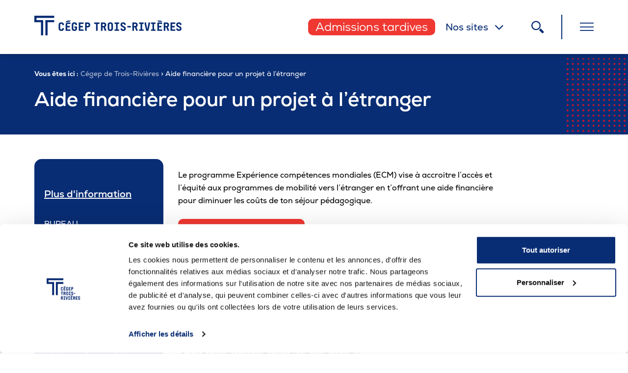

--- FILE ---
content_type: text/html; charset=UTF-8
request_url: https://www.cegeptr.qc.ca/aide-financiere-mobilite/
body_size: 19862
content:
<!doctype html>
<html lang="fr-FR" class="no-js">
	<head>
		<meta charset="UTF-8">
		<title>Aide financière pour un projet à l&#039;étranger - Cégep de Trois-Rivières</title>

		<link href="//www.google-analytics.com" rel="dns-prefetch">

        <script id="Cookiebot" src="https://consent.cookiebot.com/uc.js" data-cbid="cd8b7323-460f-49d8-bbc9-050cd725e3fe" data-blockingmode="auto" type="text/javascript"></script>
        <style type="text/css">
          a#CybotCookiebotDialogPoweredbyCybot,
          div#CybotCookiebotDialogPoweredByText {
            display: none;
          }

          #CookiebotWidget .CookiebotWidget-body .CookiebotWidget-main-logo {
            display: none; 
          }
        </style>
    
        <!-- Google Tag Manager -->
        <script>(function(w,d,s,l,i){w[l]=w[l]||[];w[l].push({'gtm.start':
        new Date().getTime(),event:'gtm.js'});var f=d.getElementsByTagName(s)[0],
        j=d.createElement(s),dl=l!='dataLayer'?'&l='+l:'';j.async=true;j.src=
        'https://tss.www.cegeptr.qc.ca/gtm.js?id='+i+dl;f.parentNode.insertBefore(j,f);
        })(window,document,'script','dataLayer','GTM-WCRJPC');</script>
        <!-- End Google Tag Manager -->


		<meta http-equiv="X-UA-Compatible" content="IE=edge,chrome=1">
		<meta name="viewport" content="width=device-width, initial-scale=1.0">
		<meta name="description" content="Le Cégep, c&#039;est nous.">
        <!--<meta property="og:image" content="https://www.cegeptr.qc.ca/wp-content/themes/acolyte-2_1_5assets/img/og-image.png">-->

        <link type="text/css" rel="stylesheet" href="//fast.fonts.net/cssapi/44935821-90e0-4c5f-8780-fdc84fe3bdb4.css"/>
		<script src="https://use.typekit.net/idb1yau.js"></script>
        <script>try{Typekit.load({ async: true });}catch(e){}</script>

        
            <link rel="apple-touch-icon" sizes="57x57" href="https://www.cegeptr.qc.ca/wp-content/themes/acolyte-2_1_5/assets/icons/apple-icon-57x57.png">
            <link rel="apple-touch-icon" sizes="60x60" href="https://www.cegeptr.qc.ca/wp-content/themes/acolyte-2_1_5/assets/icons/apple-icon-60x60.png">
            <link rel="apple-touch-icon" sizes="72x72" href="https://www.cegeptr.qc.ca/wp-content/themes/acolyte-2_1_5/assets/icons/apple-icon-72x72.png">
            <link rel="apple-touch-icon" sizes="76x76" href="https://www.cegeptr.qc.ca/wp-content/themes/acolyte-2_1_5/assets/icons/apple-icon-76x76.png">
            <link rel="apple-touch-icon" sizes="114x114" href="https://www.cegeptr.qc.ca/wp-content/themes/acolyte-2_1_5/assets/icons/apple-icon-114x114.png">
            <link rel="apple-touch-icon" sizes="120x120" href="https://www.cegeptr.qc.ca/wp-content/themes/acolyte-2_1_5/assets/icons/apple-icon-120x120.png">
            <link rel="apple-touch-icon" sizes="144x144" href="https://www.cegeptr.qc.ca/wp-content/themes/acolyte-2_1_5/assets/icons/apple-icon-144x144.png">
            <link rel="apple-touch-icon" sizes="152x152" href="https://www.cegeptr.qc.ca/wp-content/themes/acolyte-2_1_5/assets/icons/apple-icon-152x152.png">
            <link rel="apple-touch-icon" sizes="180x180" href="https://www.cegeptr.qc.ca/wp-content/themes/acolyte-2_1_5/assets/icons/apple-icon-180x180.png">
            <link rel="icon" type="image/png" sizes="192x192"  href="https://www.cegeptr.qc.ca/wp-content/themes/acolyte-2_1_5/assets/icons/android-icon-192x192.png">
            <link rel="icon" type="image/png" sizes="32x32" href="https://www.cegeptr.qc.ca/wp-content/themes/acolyte-2_1_5/assets/icons/favicon-32x32.png">
            <link rel="icon" type="image/png" sizes="96x96" href="https://www.cegeptr.qc.ca/wp-content/themes/acolyte-2_1_5/assets/icons/favicon-96x96.png">
            <link rel="icon" type="image/png" sizes="16x16" href="https://www.cegeptr.qc.ca/wp-content/themes/acolyte-2_1_5/assets/icons/favicon-16x16.png">
            <!--<link rel="manifest" href="/manifest.json">-->
            <meta name="msapplication-TileColor" content="#ffffff">
            <meta name="msapplication-TileImage" content="?php echo themeUrl();?>/assets/icons/ms-icon-144x144.png">
            <meta name="theme-color" content="#ffffff">

            <script type="text/javascript">var ajaxurl = "https://www.cegeptr.qc.ca/wp-admin/admin-ajax.php";</script>
        		<meta name='robots' content='index, follow, max-image-preview:large, max-snippet:-1, max-video-preview:-1' />
	<style>img:is([sizes="auto" i], [sizes^="auto," i]) { contain-intrinsic-size: 3000px 1500px }</style>
	
	<!-- This site is optimized with the Yoast SEO plugin v24.6 - https://yoast.com/wordpress/plugins/seo/ -->
	<link rel="canonical" href="https://www.cegeptr.qc.ca/aide-financiere-mobilite/" />
	<meta property="og:locale" content="fr_FR" />
	<meta property="og:type" content="article" />
	<meta property="og:title" content="Aide financière pour un projet à l&#039;étranger - Cégep de Trois-Rivières" />
	<meta property="og:description" content="Le programme Expérience compétences mondiales (ECM) vise à accroitre l’accès et l’équité aux programmes de mobilité vers l’étranger en t’offrant une aide financière pour diminuer les coûts de ton séjour" />
	<meta property="og:url" content="https://www.cegeptr.qc.ca/aide-financiere-mobilite/" />
	<meta property="og:site_name" content="Cégep de Trois-Rivières" />
	<meta property="article:publisher" content="https://www.facebook.com/cegeptr/" />
	<meta property="article:modified_time" content="2024-05-20T13:28:25+00:00" />
	<meta name="twitter:label1" content="Durée de lecture estimée" />
	<meta name="twitter:data1" content="2 minutes" />
	<script type="application/ld+json" class="yoast-schema-graph">{"@context":"https://schema.org","@graph":[{"@type":"WebPage","@id":"https://www.cegeptr.qc.ca/aide-financiere-mobilite/","url":"https://www.cegeptr.qc.ca/aide-financiere-mobilite/","name":"Aide financière pour un projet à l'étranger - Cégep de Trois-Rivières","isPartOf":{"@id":"https://www.cegeptr.qc.ca/#website"},"datePublished":"2022-04-08T14:38:19+00:00","dateModified":"2024-05-20T13:28:25+00:00","inLanguage":"fr-FR","potentialAction":[{"@type":"ReadAction","target":["https://www.cegeptr.qc.ca/aide-financiere-mobilite/"]}]},{"@type":"WebSite","@id":"https://www.cegeptr.qc.ca/#website","url":"https://www.cegeptr.qc.ca/","name":"Cégep de Trois-Rivières","description":"Le Cégep, c&#039;est nous.","potentialAction":[{"@type":"SearchAction","target":{"@type":"EntryPoint","urlTemplate":"https://www.cegeptr.qc.ca/?s={search_term_string}"},"query-input":{"@type":"PropertyValueSpecification","valueRequired":true,"valueName":"search_term_string"}}],"inLanguage":"fr-FR"}]}</script>
	<!-- / Yoast SEO plugin. -->


<link rel='dns-prefetch' href='//a.omappapi.com' />
<script type="text/javascript">
/* <![CDATA[ */
window._wpemojiSettings = {"baseUrl":"https:\/\/s.w.org\/images\/core\/emoji\/15.0.3\/72x72\/","ext":".png","svgUrl":"https:\/\/s.w.org\/images\/core\/emoji\/15.0.3\/svg\/","svgExt":".svg","source":{"concatemoji":"https:\/\/www.cegeptr.qc.ca\/wp-includes\/js\/wp-emoji-release.min.js?ver=6.7.4"}};
/*! This file is auto-generated */
!function(i,n){var o,s,e;function c(e){try{var t={supportTests:e,timestamp:(new Date).valueOf()};sessionStorage.setItem(o,JSON.stringify(t))}catch(e){}}function p(e,t,n){e.clearRect(0,0,e.canvas.width,e.canvas.height),e.fillText(t,0,0);var t=new Uint32Array(e.getImageData(0,0,e.canvas.width,e.canvas.height).data),r=(e.clearRect(0,0,e.canvas.width,e.canvas.height),e.fillText(n,0,0),new Uint32Array(e.getImageData(0,0,e.canvas.width,e.canvas.height).data));return t.every(function(e,t){return e===r[t]})}function u(e,t,n){switch(t){case"flag":return n(e,"\ud83c\udff3\ufe0f\u200d\u26a7\ufe0f","\ud83c\udff3\ufe0f\u200b\u26a7\ufe0f")?!1:!n(e,"\ud83c\uddfa\ud83c\uddf3","\ud83c\uddfa\u200b\ud83c\uddf3")&&!n(e,"\ud83c\udff4\udb40\udc67\udb40\udc62\udb40\udc65\udb40\udc6e\udb40\udc67\udb40\udc7f","\ud83c\udff4\u200b\udb40\udc67\u200b\udb40\udc62\u200b\udb40\udc65\u200b\udb40\udc6e\u200b\udb40\udc67\u200b\udb40\udc7f");case"emoji":return!n(e,"\ud83d\udc26\u200d\u2b1b","\ud83d\udc26\u200b\u2b1b")}return!1}function f(e,t,n){var r="undefined"!=typeof WorkerGlobalScope&&self instanceof WorkerGlobalScope?new OffscreenCanvas(300,150):i.createElement("canvas"),a=r.getContext("2d",{willReadFrequently:!0}),o=(a.textBaseline="top",a.font="600 32px Arial",{});return e.forEach(function(e){o[e]=t(a,e,n)}),o}function t(e){var t=i.createElement("script");t.src=e,t.defer=!0,i.head.appendChild(t)}"undefined"!=typeof Promise&&(o="wpEmojiSettingsSupports",s=["flag","emoji"],n.supports={everything:!0,everythingExceptFlag:!0},e=new Promise(function(e){i.addEventListener("DOMContentLoaded",e,{once:!0})}),new Promise(function(t){var n=function(){try{var e=JSON.parse(sessionStorage.getItem(o));if("object"==typeof e&&"number"==typeof e.timestamp&&(new Date).valueOf()<e.timestamp+604800&&"object"==typeof e.supportTests)return e.supportTests}catch(e){}return null}();if(!n){if("undefined"!=typeof Worker&&"undefined"!=typeof OffscreenCanvas&&"undefined"!=typeof URL&&URL.createObjectURL&&"undefined"!=typeof Blob)try{var e="postMessage("+f.toString()+"("+[JSON.stringify(s),u.toString(),p.toString()].join(",")+"));",r=new Blob([e],{type:"text/javascript"}),a=new Worker(URL.createObjectURL(r),{name:"wpTestEmojiSupports"});return void(a.onmessage=function(e){c(n=e.data),a.terminate(),t(n)})}catch(e){}c(n=f(s,u,p))}t(n)}).then(function(e){for(var t in e)n.supports[t]=e[t],n.supports.everything=n.supports.everything&&n.supports[t],"flag"!==t&&(n.supports.everythingExceptFlag=n.supports.everythingExceptFlag&&n.supports[t]);n.supports.everythingExceptFlag=n.supports.everythingExceptFlag&&!n.supports.flag,n.DOMReady=!1,n.readyCallback=function(){n.DOMReady=!0}}).then(function(){return e}).then(function(){var e;n.supports.everything||(n.readyCallback(),(e=n.source||{}).concatemoji?t(e.concatemoji):e.wpemoji&&e.twemoji&&(t(e.twemoji),t(e.wpemoji)))}))}((window,document),window._wpemojiSettings);
/* ]]> */
</script>
		
	<style id='wp-emoji-styles-inline-css' type='text/css'>

	img.wp-smiley, img.emoji {
		display: inline !important;
		border: none !important;
		box-shadow: none !important;
		height: 1em !important;
		width: 1em !important;
		margin: 0 0.07em !important;
		vertical-align: -0.1em !important;
		background: none !important;
		padding: 0 !important;
	}
</style>
<link rel='stylesheet' id='wp-block-library-css' href='https://www.cegeptr.qc.ca/wp-includes/css/dist/block-library/style.min.css?ver=6.7.4' media='all' />
<style id='classic-theme-styles-inline-css' type='text/css'>
/*! This file is auto-generated */
.wp-block-button__link{color:#fff;background-color:#32373c;border-radius:9999px;box-shadow:none;text-decoration:none;padding:calc(.667em + 2px) calc(1.333em + 2px);font-size:1.125em}.wp-block-file__button{background:#32373c;color:#fff;text-decoration:none}
</style>
<style id='global-styles-inline-css' type='text/css'>
:root{--wp--preset--aspect-ratio--square: 1;--wp--preset--aspect-ratio--4-3: 4/3;--wp--preset--aspect-ratio--3-4: 3/4;--wp--preset--aspect-ratio--3-2: 3/2;--wp--preset--aspect-ratio--2-3: 2/3;--wp--preset--aspect-ratio--16-9: 16/9;--wp--preset--aspect-ratio--9-16: 9/16;--wp--preset--color--black: #000000;--wp--preset--color--cyan-bluish-gray: #abb8c3;--wp--preset--color--white: #ffffff;--wp--preset--color--pale-pink: #f78da7;--wp--preset--color--vivid-red: #cf2e2e;--wp--preset--color--luminous-vivid-orange: #ff6900;--wp--preset--color--luminous-vivid-amber: #fcb900;--wp--preset--color--light-green-cyan: #7bdcb5;--wp--preset--color--vivid-green-cyan: #00d084;--wp--preset--color--pale-cyan-blue: #8ed1fc;--wp--preset--color--vivid-cyan-blue: #0693e3;--wp--preset--color--vivid-purple: #9b51e0;--wp--preset--gradient--vivid-cyan-blue-to-vivid-purple: linear-gradient(135deg,rgba(6,147,227,1) 0%,rgb(155,81,224) 100%);--wp--preset--gradient--light-green-cyan-to-vivid-green-cyan: linear-gradient(135deg,rgb(122,220,180) 0%,rgb(0,208,130) 100%);--wp--preset--gradient--luminous-vivid-amber-to-luminous-vivid-orange: linear-gradient(135deg,rgba(252,185,0,1) 0%,rgba(255,105,0,1) 100%);--wp--preset--gradient--luminous-vivid-orange-to-vivid-red: linear-gradient(135deg,rgba(255,105,0,1) 0%,rgb(207,46,46) 100%);--wp--preset--gradient--very-light-gray-to-cyan-bluish-gray: linear-gradient(135deg,rgb(238,238,238) 0%,rgb(169,184,195) 100%);--wp--preset--gradient--cool-to-warm-spectrum: linear-gradient(135deg,rgb(74,234,220) 0%,rgb(151,120,209) 20%,rgb(207,42,186) 40%,rgb(238,44,130) 60%,rgb(251,105,98) 80%,rgb(254,248,76) 100%);--wp--preset--gradient--blush-light-purple: linear-gradient(135deg,rgb(255,206,236) 0%,rgb(152,150,240) 100%);--wp--preset--gradient--blush-bordeaux: linear-gradient(135deg,rgb(254,205,165) 0%,rgb(254,45,45) 50%,rgb(107,0,62) 100%);--wp--preset--gradient--luminous-dusk: linear-gradient(135deg,rgb(255,203,112) 0%,rgb(199,81,192) 50%,rgb(65,88,208) 100%);--wp--preset--gradient--pale-ocean: linear-gradient(135deg,rgb(255,245,203) 0%,rgb(182,227,212) 50%,rgb(51,167,181) 100%);--wp--preset--gradient--electric-grass: linear-gradient(135deg,rgb(202,248,128) 0%,rgb(113,206,126) 100%);--wp--preset--gradient--midnight: linear-gradient(135deg,rgb(2,3,129) 0%,rgb(40,116,252) 100%);--wp--preset--font-size--small: 13px;--wp--preset--font-size--medium: 20px;--wp--preset--font-size--large: 36px;--wp--preset--font-size--x-large: 42px;--wp--preset--spacing--20: 0.44rem;--wp--preset--spacing--30: 0.67rem;--wp--preset--spacing--40: 1rem;--wp--preset--spacing--50: 1.5rem;--wp--preset--spacing--60: 2.25rem;--wp--preset--spacing--70: 3.38rem;--wp--preset--spacing--80: 5.06rem;--wp--preset--shadow--natural: 6px 6px 9px rgba(0, 0, 0, 0.2);--wp--preset--shadow--deep: 12px 12px 50px rgba(0, 0, 0, 0.4);--wp--preset--shadow--sharp: 6px 6px 0px rgba(0, 0, 0, 0.2);--wp--preset--shadow--outlined: 6px 6px 0px -3px rgba(255, 255, 255, 1), 6px 6px rgba(0, 0, 0, 1);--wp--preset--shadow--crisp: 6px 6px 0px rgba(0, 0, 0, 1);}:where(.is-layout-flex){gap: 0.5em;}:where(.is-layout-grid){gap: 0.5em;}body .is-layout-flex{display: flex;}.is-layout-flex{flex-wrap: wrap;align-items: center;}.is-layout-flex > :is(*, div){margin: 0;}body .is-layout-grid{display: grid;}.is-layout-grid > :is(*, div){margin: 0;}:where(.wp-block-columns.is-layout-flex){gap: 2em;}:where(.wp-block-columns.is-layout-grid){gap: 2em;}:where(.wp-block-post-template.is-layout-flex){gap: 1.25em;}:where(.wp-block-post-template.is-layout-grid){gap: 1.25em;}.has-black-color{color: var(--wp--preset--color--black) !important;}.has-cyan-bluish-gray-color{color: var(--wp--preset--color--cyan-bluish-gray) !important;}.has-white-color{color: var(--wp--preset--color--white) !important;}.has-pale-pink-color{color: var(--wp--preset--color--pale-pink) !important;}.has-vivid-red-color{color: var(--wp--preset--color--vivid-red) !important;}.has-luminous-vivid-orange-color{color: var(--wp--preset--color--luminous-vivid-orange) !important;}.has-luminous-vivid-amber-color{color: var(--wp--preset--color--luminous-vivid-amber) !important;}.has-light-green-cyan-color{color: var(--wp--preset--color--light-green-cyan) !important;}.has-vivid-green-cyan-color{color: var(--wp--preset--color--vivid-green-cyan) !important;}.has-pale-cyan-blue-color{color: var(--wp--preset--color--pale-cyan-blue) !important;}.has-vivid-cyan-blue-color{color: var(--wp--preset--color--vivid-cyan-blue) !important;}.has-vivid-purple-color{color: var(--wp--preset--color--vivid-purple) !important;}.has-black-background-color{background-color: var(--wp--preset--color--black) !important;}.has-cyan-bluish-gray-background-color{background-color: var(--wp--preset--color--cyan-bluish-gray) !important;}.has-white-background-color{background-color: var(--wp--preset--color--white) !important;}.has-pale-pink-background-color{background-color: var(--wp--preset--color--pale-pink) !important;}.has-vivid-red-background-color{background-color: var(--wp--preset--color--vivid-red) !important;}.has-luminous-vivid-orange-background-color{background-color: var(--wp--preset--color--luminous-vivid-orange) !important;}.has-luminous-vivid-amber-background-color{background-color: var(--wp--preset--color--luminous-vivid-amber) !important;}.has-light-green-cyan-background-color{background-color: var(--wp--preset--color--light-green-cyan) !important;}.has-vivid-green-cyan-background-color{background-color: var(--wp--preset--color--vivid-green-cyan) !important;}.has-pale-cyan-blue-background-color{background-color: var(--wp--preset--color--pale-cyan-blue) !important;}.has-vivid-cyan-blue-background-color{background-color: var(--wp--preset--color--vivid-cyan-blue) !important;}.has-vivid-purple-background-color{background-color: var(--wp--preset--color--vivid-purple) !important;}.has-black-border-color{border-color: var(--wp--preset--color--black) !important;}.has-cyan-bluish-gray-border-color{border-color: var(--wp--preset--color--cyan-bluish-gray) !important;}.has-white-border-color{border-color: var(--wp--preset--color--white) !important;}.has-pale-pink-border-color{border-color: var(--wp--preset--color--pale-pink) !important;}.has-vivid-red-border-color{border-color: var(--wp--preset--color--vivid-red) !important;}.has-luminous-vivid-orange-border-color{border-color: var(--wp--preset--color--luminous-vivid-orange) !important;}.has-luminous-vivid-amber-border-color{border-color: var(--wp--preset--color--luminous-vivid-amber) !important;}.has-light-green-cyan-border-color{border-color: var(--wp--preset--color--light-green-cyan) !important;}.has-vivid-green-cyan-border-color{border-color: var(--wp--preset--color--vivid-green-cyan) !important;}.has-pale-cyan-blue-border-color{border-color: var(--wp--preset--color--pale-cyan-blue) !important;}.has-vivid-cyan-blue-border-color{border-color: var(--wp--preset--color--vivid-cyan-blue) !important;}.has-vivid-purple-border-color{border-color: var(--wp--preset--color--vivid-purple) !important;}.has-vivid-cyan-blue-to-vivid-purple-gradient-background{background: var(--wp--preset--gradient--vivid-cyan-blue-to-vivid-purple) !important;}.has-light-green-cyan-to-vivid-green-cyan-gradient-background{background: var(--wp--preset--gradient--light-green-cyan-to-vivid-green-cyan) !important;}.has-luminous-vivid-amber-to-luminous-vivid-orange-gradient-background{background: var(--wp--preset--gradient--luminous-vivid-amber-to-luminous-vivid-orange) !important;}.has-luminous-vivid-orange-to-vivid-red-gradient-background{background: var(--wp--preset--gradient--luminous-vivid-orange-to-vivid-red) !important;}.has-very-light-gray-to-cyan-bluish-gray-gradient-background{background: var(--wp--preset--gradient--very-light-gray-to-cyan-bluish-gray) !important;}.has-cool-to-warm-spectrum-gradient-background{background: var(--wp--preset--gradient--cool-to-warm-spectrum) !important;}.has-blush-light-purple-gradient-background{background: var(--wp--preset--gradient--blush-light-purple) !important;}.has-blush-bordeaux-gradient-background{background: var(--wp--preset--gradient--blush-bordeaux) !important;}.has-luminous-dusk-gradient-background{background: var(--wp--preset--gradient--luminous-dusk) !important;}.has-pale-ocean-gradient-background{background: var(--wp--preset--gradient--pale-ocean) !important;}.has-electric-grass-gradient-background{background: var(--wp--preset--gradient--electric-grass) !important;}.has-midnight-gradient-background{background: var(--wp--preset--gradient--midnight) !important;}.has-small-font-size{font-size: var(--wp--preset--font-size--small) !important;}.has-medium-font-size{font-size: var(--wp--preset--font-size--medium) !important;}.has-large-font-size{font-size: var(--wp--preset--font-size--large) !important;}.has-x-large-font-size{font-size: var(--wp--preset--font-size--x-large) !important;}
:where(.wp-block-post-template.is-layout-flex){gap: 1.25em;}:where(.wp-block-post-template.is-layout-grid){gap: 1.25em;}
:where(.wp-block-columns.is-layout-flex){gap: 2em;}:where(.wp-block-columns.is-layout-grid){gap: 2em;}
:root :where(.wp-block-pullquote){font-size: 1.5em;line-height: 1.6;}
</style>
<link rel='stylesheet' id='page-list-style-css' href='https://www.cegeptr.qc.ca/wp-content/plugins/page-list/css/page-list.css?ver=5.7' media='all' />
<link rel='stylesheet' id='mc4wp-form-themes-css' href='https://www.cegeptr.qc.ca/wp-content/plugins/mailchimp-for-wp/assets/css/form-themes.css?ver=4.10.2' media='all' />
<link rel='stylesheet' id='html5blank-css' href='https://www.cegeptr.qc.ca/wp-content/themes/acolyte-2_1_5/style.css?ver=1.0' media='all' />
<link rel='stylesheet' id='main-css' href='https://www.cegeptr.qc.ca/wp-content/themes/acolyte-2_1_5/assets/stylesheets/compiled/main.css?ver=1.2.4' media='all' />
<link rel='stylesheet' id='ambassadeurs-css' href='https://www.cegeptr.qc.ca/wp-content/themes/acolyte-2_1_5/assets/stylesheets/ambassadeurs.css?ver=1.0' media='all' />
<link rel='stylesheet' id='menu-update-css' href='https://www.cegeptr.qc.ca/wp-content/themes/acolyte-2_1_5/assets/stylesheets/menu.css?ver=1.0' media='all' />
<style id='akismet-widget-style-inline-css' type='text/css'>

			.a-stats {
				--akismet-color-mid-green: #357b49;
				--akismet-color-white: #fff;
				--akismet-color-light-grey: #f6f7f7;

				max-width: 350px;
				width: auto;
			}

			.a-stats * {
				all: unset;
				box-sizing: border-box;
			}

			.a-stats strong {
				font-weight: 600;
			}

			.a-stats a.a-stats__link,
			.a-stats a.a-stats__link:visited,
			.a-stats a.a-stats__link:active {
				background: var(--akismet-color-mid-green);
				border: none;
				box-shadow: none;
				border-radius: 8px;
				color: var(--akismet-color-white);
				cursor: pointer;
				display: block;
				font-family: -apple-system, BlinkMacSystemFont, 'Segoe UI', 'Roboto', 'Oxygen-Sans', 'Ubuntu', 'Cantarell', 'Helvetica Neue', sans-serif;
				font-weight: 500;
				padding: 12px;
				text-align: center;
				text-decoration: none;
				transition: all 0.2s ease;
			}

			/* Extra specificity to deal with TwentyTwentyOne focus style */
			.widget .a-stats a.a-stats__link:focus {
				background: var(--akismet-color-mid-green);
				color: var(--akismet-color-white);
				text-decoration: none;
			}

			.a-stats a.a-stats__link:hover {
				filter: brightness(110%);
				box-shadow: 0 4px 12px rgba(0, 0, 0, 0.06), 0 0 2px rgba(0, 0, 0, 0.16);
			}

			.a-stats .count {
				color: var(--akismet-color-white);
				display: block;
				font-size: 1.5em;
				line-height: 1.4;
				padding: 0 13px;
				white-space: nowrap;
			}
		
</style>
<link rel='stylesheet' id='fancybox-css' href='https://www.cegeptr.qc.ca/wp-content/plugins/easy-fancybox/fancybox/1.5.4/jquery.fancybox.min.css?ver=6.7.4' media='screen' />
<link rel='stylesheet' id='wp-paginate-css' href='https://www.cegeptr.qc.ca/wp-content/plugins/wp-paginate/css/wp-paginate.css?ver=2.2.4' media='screen' />
<script type="text/javascript" src="https://www.cegeptr.qc.ca/wp-includes/js/jquery/jquery.min.js?ver=3.7.1" id="jquery-core-js"></script>
<script type="text/javascript" src="https://www.cegeptr.qc.ca/wp-content/themes/acolyte-2_1_5/assets/js/inview.js?ver=1.0.0" id="inviewjs-js"></script>
<script type="text/javascript" src="https://www.cegeptr.qc.ca/wp-content/themes/acolyte-2_1_5/assets/js/min/swiper.min.js?ver=1.0.0" id="swiper-js"></script>
<script type="text/javascript" src="https://www.cegeptr.qc.ca/wp-content/themes/acolyte-2_1_5/assets/js/ambassadeurs.js?ver=1.0.0" id="ambassadeursjs-js"></script>
<link rel="https://api.w.org/" href="https://www.cegeptr.qc.ca/wp-json/" /><link rel="alternate" title="JSON" type="application/json" href="https://www.cegeptr.qc.ca/wp-json/wp/v2/pages/64307" /><link rel="alternate" title="oEmbed (JSON)" type="application/json+oembed" href="https://www.cegeptr.qc.ca/wp-json/oembed/1.0/embed?url=https%3A%2F%2Fwww.cegeptr.qc.ca%2Faide-financiere-mobilite%2F" />
<link rel="alternate" title="oEmbed (XML)" type="text/xml+oembed" href="https://www.cegeptr.qc.ca/wp-json/oembed/1.0/embed?url=https%3A%2F%2Fwww.cegeptr.qc.ca%2Faide-financiere-mobilite%2F&#038;format=xml" />
<script>window.dzsvg_swfpath="https://www.cegeptr.qc.ca/wp-content/plugins/codecanyon-157782-video-gallery-wordpress-plugin-w-youtube-vimeo-/preview.swf";</script>		<style type="text/css" id="wp-custom-css">
			 input[type=checkbox], input[type=radio]
{
  -webkit-appearance:checkbox!important;
  margin-top: 0px!important;
}

.su-tabs-pane li {font-size:initial!important;}

.su-tabs-pane .alignright, img.alignright {
	display: inline;
    float: right;
	    margin: 10px 0 0 20px;

}

.su-tabs-pane .alignleft, img.alignleft {
	display: inline;
    float: left;
    margin: 10px 20px 0 0;
}		</style>
		        <link rel="stylesheet" href="https://www.cegeptr.qc.ca/wp-content/themes/acolyte-2_1_5/assets/js/swipebox/src/css/swipebox.css">
        <link rel="stylesheet" href="https://www.cegeptr.qc.ca/wp-content/themes/acolyte-2_1_5/assets/stereo2020/style.css?v=731750">
                    <script>
            var ticking = false
            function addScrolledClass(scroll_pos) {
                if (window.scrollY > 100) document.querySelector('body').classList.add('has-scrolled');
                else document.querySelector('body').classList.remove('has-scrolled');
            }

            window.addEventListener('scroll', function(e) {
            last_known_scroll_position = window.scrollY;

            if (!ticking) {
            window.requestAnimationFrame(function() {
              addScrolledClass(last_known_scroll_position);
              ticking = false;
            });

            ticking = true;
            }
            });
            </script>
        	</head>
	<body class="page-template-default page page-id-64307 -with-button-body">

		<!-- Google Tag Manager (noscript) -->
		<noscript><iframe src="https://tss.www.cegeptr.qc.ca/ns.html?id=GTM-WCRJPC"
		height="0" width="0" style="display:none;visibility:hidden"></iframe></noscript>
		<!-- End Google Tag Manager (noscript) -->



        <em id="is-mobile">-</em>
    <em id="is-tablet">-</em>
    <em id="is-desktop">-</em>


	
                <menu id="header-menu" class="alternate-style getSecondary">
       <!--  <menu class="getSecondary to-load opacity duration-0-7 delay-1"> -->

            <div class="primary">
                <!--  to-load opacity duration-3 delay-0-6 -->
                <div class="container">
                    <nav class="text-right -with-button">
                        <a href="/" class="logo">
                           <svg id="Cégep_de_Trois-Rivières" data-name="Cégep de Trois-Rivières" xmlns="http://www.w3.org/2000/svg" viewBox="0 0 1053.12 142.03"><defs><style>.cls-1{fill:#092d74;}</style></defs><title>Cégep de Trois-Rivières</title><polygon class="cls-1" points="0 0 0 47.34 47.34 47.34 47.34 142.03 63.13 142.03 63.13 31.56 15.78 31.56 15.78 15.78 142.03 15.78 142.03 0 0 0"/><polygon class="cls-1" points="78.91 142.03 94.69 142.03 94.69 47.34 142.03 47.34 142.03 31.56 78.91 31.56 78.91 142.03"/><path class="cls-1" d="M269.66,115.27q4.75,4.71,4.76,13.38v2.57H263v-3.53q0-6.66-7.62-6.66t-7.61,6.66v28.55q0,6.66,7.61,6.67t7.62-6.67v-3.52h11.42v2.57q0,8.66-4.76,13.37t-14.28,4.71q-9.51,0-14.27-4.71t-4.76-13.37V128.65q0-8.67,4.76-13.38t14.27-4.71Q264.91,110.56,269.66,115.27Z" transform="translate(-62.76 -62.9)"/><path class="cls-1" d="M356.91,127.69q0-6.66-7.61-6.66t-7.61,6.66v28.55q0,6.66,7.61,6.67t7.61-6.67v-4.76H349.3V141h19v14.27q0,8.66-4.76,13.37t-14.27,4.71q-9.53,0-14.28-4.71t-4.75-13.37V128.65q0-8.67,4.75-13.38t14.28-4.71q9.51,0,14.27,4.71t4.76,13.38v1.61H356.91Z" transform="translate(-62.76 -62.9)"/><path class="cls-1" d="M391.4,136.73h18.08V147.2H391.4V162h22.84v10.47H380v-60.9h34.26V122H391.4Z" transform="translate(-62.76 -62.9)"/><path class="cls-1" d="M443.5,111.52q9.51,0,14.27,4.71t4.76,13.37q0,8.66-4.76,13.37t-14.27,4.71h-5.84v24.74H426.24v-60.9Zm-5.84,25.69h5.84q7.61,0,7.61-6.66v-1.9q0-6.68-7.61-6.67h-5.84Z" transform="translate(-62.76 -62.9)"/><path class="cls-1" d="M320.74,111.52V122H297.9v14.75H316V147.2H297.9V162h22.84v10.47H286.48v-44c0-8.61,6.53-16.85,15.56-16.85Z" transform="translate(-62.76 -62.9)"/><path class="cls-1" d="M286.48,115.46s5.85-8.6,14.59-8.6h7.74c8.21,0,11.64-4,12.58-12.39-3.91,3.84-9.64,4.2-12.62,4.2h-8.35C292.74,98.67,286.48,107.09,286.48,115.46Z" transform="translate(-62.76 -62.9)"/><path class="cls-1" d="M712.29,115.47q5,4.91,5,13.66H705.82q0-8.1-7.8-8.09-7.42,0-7.42,6.18a6.86,6.86,0,0,0,2.76,5.43,29.24,29.24,0,0,0,6.66,4c2.6,1.18,5.2,2.46,7.8,3.86a19.4,19.4,0,0,1,6.66,5.94,15.51,15.51,0,0,1,2.76,9.28q0,8.37-5,13t-14.08,4.62q-9.13,0-14.08-4.9t-5-13.65H690.6q0,8.09,7.8,8.08,7.43,0,7.42-6.18a6.84,6.84,0,0,0-2.76-5.42,29.26,29.26,0,0,0-6.66-4.05c-2.6-1.17-5.2-2.46-7.8-3.85a19.53,19.53,0,0,1-6.66-6,15.48,15.48,0,0,1-2.76-9.27q0-8.39,5-13t14.08-4.62Q707.34,110.57,712.29,115.47Z" transform="translate(-62.76 -62.9)"/><path class="cls-1" d="M620.63,115.28q4.75,4.71,4.76,13.37v26.64q0,8.67-4.76,13.37t-14.27,4.71q-9.52,0-14.27-4.71t-4.76-13.37V128.65q0-8.66,4.76-13.37t14.27-4.71Q615.87,110.57,620.63,115.28ZM598.75,127.7v28.54q0,6.66,7.61,6.67t7.61-6.67V127.7q0-6.66-7.61-6.66T598.75,127.7Z" transform="translate(-62.76 -62.9)"/><path class="cls-1" d="M658.56,162H669v10.47H636.67V162h10.47V122H636.67V111.52H669V122H658.56Z" transform="translate(-62.76 -62.9)"/><path class="cls-1" d="M568.46,145.61a14.24,14.24,0,0,0,4-2.65q4.75-4.71,4.76-13.37t-4.76-13.37q-4.76-4.71-14.28-4.71H539.11v60.91h11.42V147.67h6.8l9.42,24.75h10.49V170a12.08,12.08,0,0,0-.85-4.44ZM550.53,122h7.64q7.62,0,7.62,6.66v1.91q0,6.66-7.62,6.66h-7.64Z" transform="translate(-62.76 -62.9)"/><path class="cls-1" d="M515.8,122v50.43H504.38V122H491.06V111.52h38.06V122Z" transform="translate(-62.76 -62.9)"/><rect class="cls-1" x="665.33" y="74.3" width="25.3" height="10.47"/><path class="cls-1" d="M1110.93,115.47q5,4.91,5,13.66h-11.41q0-8.1-7.81-8.09-7.41,0-7.42,6.18a6.86,6.86,0,0,0,2.76,5.43,29.24,29.24,0,0,0,6.66,4c2.6,1.18,5.2,2.46,7.8,3.86a19.4,19.4,0,0,1,6.66,5.94,15.51,15.51,0,0,1,2.76,9.28q0,8.37-5,13t-14.08,4.62q-9.13,0-14.08-4.9t-5-13.65h11.42q0,8.09,7.8,8.08,7.43,0,7.43-6.18a6.87,6.87,0,0,0-2.76-5.42,29.48,29.48,0,0,0-6.66-4.05c-2.61-1.17-5.21-2.46-7.81-3.85a19.53,19.53,0,0,1-6.66-6,15.48,15.48,0,0,1-2.76-9.27q0-8.39,5-13t14.08-4.62Q1106,110.57,1110.93,115.47Z" transform="translate(-62.76 -62.9)"/><path class="cls-1" d="M793.36,145.61a14.24,14.24,0,0,0,4-2.65q4.75-4.71,4.76-13.37t-4.76-13.37q-4.76-4.71-14.28-4.71H764v60.91h11.42V147.67h6.8l9.42,24.75h10.49V170a12.08,12.08,0,0,0-.85-4.44ZM775.43,122h7.64q7.62,0,7.62,6.66v1.91q0,6.66-7.62,6.66h-7.64Z" transform="translate(-62.76 -62.9)"/><path class="cls-1" d="M833.94,162h10.47v10.47H812.06V162h10.47V122H812.06V111.52h32.35V122H833.94Z" transform="translate(-62.76 -62.9)"/><path class="cls-1" d="M878.67,122.2a17.27,17.27,0,0,0,.37-3.5v-7.18h11.41v5a32,32,0,0,1-.79,7.11l-11.1,48.83H863.34l-11.1-48.83a32,32,0,0,1-.8-7.11v-5h11.42v7.17a16.54,16.54,0,0,0,.37,3.51L871,159.86Z" transform="translate(-62.76 -62.9)"/><path class="cls-1" d="M919.37,162h10.47v10.47H897.49V162H908V122H897.49V111.52h32.35V122H919.37Z" transform="translate(-62.76 -62.9)"/><path class="cls-1" d="M1017.89,145.61a14.24,14.24,0,0,0,4-2.65q4.75-4.71,4.76-13.37t-4.76-13.37q-4.75-4.71-14.27-4.71H988.54v60.91H1000V147.67h6.8l9.42,24.75h10.49V170a12.08,12.08,0,0,0-.85-4.44ZM1000,122h7.65q7.6,0,7.61,6.66v1.91q0,6.66-7.61,6.66H1000Z" transform="translate(-62.76 -62.9)"/><path class="cls-1" d="M1048.38,136.73h18.08V147.2h-18.08V162h22.84v10.47H1037V111.51h34.26V122h-22.84Z" transform="translate(-62.76 -62.9)"/><polygon class="cls-1 to-hide" points="914.26 48.61 914.26 59.08 891.42 59.08 891.42 73.83 909.5 73.83 909.5 84.3 891.42 84.3 891.42 99.05 914.26 99.05 914.26 109.51 880 109.51 880 48.61 914.26 48.61"/><path class="cls-1" d="M977,106.86c-2.48-4.71-6.82-8.2-11.75-8.2h-8.36c-3,0-8.71-.36-12.62-4.19,1,8.34,4.38,12.39,12.58,12.39H977Z" transform="translate(-62.76 -62.9)"/></svg>
                        </a>

                        <div class="right-ctn">
                                                            <a href="https://www.cegeptr.qc.ca/admissions-tardives/" class="admin-button btn  ">Admissions tardives</a>
                            
                            <div class="subsites subsites-wrapper">
                                <button class="icon-arrow-bottom-r">Nos sites</button>
        
                                <ul id="menu-network-menu" class="network-menu">
                                    <div >
                                        <ul id="menu-nos-sites" class="menu"><li id="menu-item-1171" class="menu-item menu-item-type-custom menu-item-object-custom menu-item-1171"><a href="https://formation-mauricie.ca/alinov/">Alinov</a></li>
<li id="menu-item-61346" class="menu-item menu-item-type-custom menu-item-object-custom menu-item-61346"><a href="https://agectr.ca/">Association étudiante (AGE)</a></li>
<li id="menu-item-1175" class="menu-item menu-item-type-custom menu-item-object-custom menu-item-1175"><a href="https://c2t3.net/">C2T3</a></li>
<li id="menu-item-1177" class="menu-item menu-item-type-custom menu-item-object-custom menu-item-1177"><a href="http://cmqtr.qc.ca">CMQ</a></li>
<li id="menu-item-72565" class="menu-item menu-item-type-custom menu-item-object-custom menu-item-72565"><a href="https://www.cegeptr.qc.ca/population/clinique-hygiene-dentaire/">Clinique d&rsquo;hygiène dentaire</a></li>
<li id="menu-item-1172" class="menu-item menu-item-type-custom menu-item-object-custom menu-item-1172"><a href="http://ecoledefrancais.ca/">École de français</a></li>
<li id="menu-item-1178" class="menu-item menu-item-type-custom menu-item-object-custom menu-item-1178"><a href="http://fondation.cegeptr.qc.ca">Fondation</a></li>
<li id="menu-item-36467" class="menu-item menu-item-type-custom menu-item-object-custom menu-item-36467"><a href="https://formation-mauricie.ca/">Formation continue</a></li>
<li id="menu-item-1174" class="menu-item menu-item-type-custom menu-item-object-custom menu-item-1174"><a href="http://innofibre.ca">Innofibre</a></li>
<li id="menu-item-63986" class="menu-item menu-item-type-custom menu-item-object-custom menu-item-63986"><a href="https://formation-mauricie.ca/la-route-vers-lemploi/">La Route vers l&#8217;emploi-ICTE</a></li>
<li id="menu-item-63099" class="menu-item menu-item-type-custom menu-item-object-custom menu-item-63099"><a href="https://www.cegeptr.qc.ca/leo/">Léo : boite d&rsquo;outils</a></li>
<li id="menu-item-36468" class="menu-item menu-item-type-custom menu-item-object-custom menu-item-36468"><a href="https://formation-mauricie.ca/entreprises">Services aux entreprises</a></li>
<li id="menu-item-63098" class="menu-item menu-item-type-custom menu-item-object-custom menu-item-63098"><a href="https://formation-mauricie.ca/soutien-stages-emplois/">Stages et emplois</a></li>
</ul>                                    </div>
                                </ul>
                            </div>
                            
                            <div class="search">
                                <button id="header-search-toggler" class="icon-search-l"></button>
                            </div>

                            <span class="separator"></span>
    
                            <div class="mobile-actions">
                                <span class="icon-menu-r" data-toggle="menu"></span>
                            </div>
                        </div>

                                                    <div class="btn-wrapper">
                                <a href="https://www.cegeptr.qc.ca/admissions-tardives/" class="admin-button btn  ">Admissions tardives</a>
                            </div>
						                    </nav>
                </div>
            </div>

            <div class="searchbar">
                <div class="container">
                    <form id="header-search-form" method="GET" action="/recherche/">
                        <div class="form-element icon-search-l">
                            <input type="hidden" name="cx" value="011349034423903245565:h6oq8tu-swo" />
                            <input type="hidden" name="ie" value="UTF-8" />
                            <input id="header-search" type="text" name="q" placeholder="Recherche" tabindex="-1" >
                        </div>
                    </form>
                </div>
            </div>

            <section class="full-menu appearing">
                <div class="container cols-wrap">
                    <div class="row">
                        <div class="col-lg-4 col-sm-7 to-load opacity left-to-right duration-0-4 delay-0">
                            <nav class="secondary menu-overlay">
                               <ul class=""><li id="menu-item-33532" class="menu-item menu-item-type-custom menu-item-object-custom menu-item-33532"><a href="/cours-cegep/programmes-techniques">Programmes</a></li>
<li id="menu-item-33599" class="menu-item menu-item-type-post_type menu-item-object-page menu-item-33599"><a href="https://www.cegeptr.qc.ca/futurs-etudiants/">Futurs étudiants</a></li>
<li id="menu-item-33600" class="menu-item menu-item-type-post_type menu-item-object-page menu-item-has-children menu-item-33600"><a href="https://www.cegeptr.qc.ca/etudiants/">Étudiants</a>
<ul class="sub-menu">
	<li id="menu-item-70231" class="menu-item menu-item-type-custom menu-item-object-custom menu-item-has-children menu-item-70231"><a href="#">Ton parcours scolaire</a>
	<ul class="sub-menu">
		<li id="menu-item-70232" class="menu-item menu-item-type-post_type menu-item-object-page menu-item-70232"><a href="https://www.cegeptr.qc.ca/aide-pedagogique-individuelle/">Aide pédagogique individuelle (API)</a></li>
		<li id="menu-item-70233" class="menu-item menu-item-type-post_type menu-item-object-page menu-item-70233"><a href="https://www.cegeptr.qc.ca/registraire/">Registraire</a></li>
		<li id="menu-item-70258" class="menu-item menu-item-type-post_type menu-item-object-page menu-item-70258"><a href="https://www.cegeptr.qc.ca/orientation/">Service d’orientation</a></li>
		<li id="menu-item-70259" class="menu-item menu-item-type-post_type menu-item-object-page menu-item-70259"><a href="https://www.cegeptr.qc.ca/futurs-etudiants/inscription/changer-de-programme-detudes/">Changer de programme</a></li>
		<li id="menu-item-70260" class="menu-item menu-item-type-post_type menu-item-object-page menu-item-70260"><a href="https://www.cegeptr.qc.ca/cours-ete/">Cours d’été</a></li>
		<li id="menu-item-70261" class="menu-item menu-item-type-post_type menu-item-object-page menu-item-70261"><a href="https://www.cegeptr.qc.ca/epreuve-uniforme-francais/">Épreuve uniforme de français</a></li>
		<li id="menu-item-70262" class="menu-item menu-item-type-post_type menu-item-object-page menu-item-70262"><a href="https://www.cegeptr.qc.ca/agenda-carte-etudiante/">Agenda et carte étudiante</a></li>
		<li id="menu-item-70263" class="menu-item menu-item-type-post_type menu-item-object-page menu-item-70263"><a href="https://www.cegeptr.qc.ca/etudiants/ajoute-un-parcours-thematique-a-ton-programme-collegial/">Parcours scientifique et entrepreneurial</a></li>
		<li id="menu-item-70264" class="menu-item menu-item-type-post_type menu-item-object-page menu-item-70264"><a href="https://www.cegeptr.qc.ca/etudiants/stages-emplois-etudiants/">Stages et emplois</a></li>
		<li id="menu-item-70265" class="menu-item menu-item-type-post_type menu-item-object-page menu-item-70265"><a href="https://www.cegeptr.qc.ca/diplomes/">Cérémonie de fin d’études</a></li>
	</ul>
</li>
	<li id="menu-item-70234" class="menu-item menu-item-type-custom menu-item-object-custom menu-item-has-children menu-item-70234"><a href="#">Aide et soutien</a>
	<ul class="sub-menu">
		<li id="menu-item-70235" class="menu-item menu-item-type-custom menu-item-object-custom menu-item-has-children menu-item-70235"><a href="#">Pour tes études</a>
		<ul class="sub-menu">
			<li id="menu-item-70304" class="menu-item menu-item-type-custom menu-item-object-custom menu-item-70304"><a href="https://www.cegeptr.qc.ca/services-adaptes/">Services adaptés</a></li>
			<li id="menu-item-70266" class="menu-item menu-item-type-post_type menu-item-object-page menu-item-70266"><a href="https://www.cegeptr.qc.ca/centres-aide/">Centres d’aide</a></li>
			<li id="menu-item-70237" class="menu-item menu-item-type-post_type menu-item-object-page menu-item-70237"><a href="https://www.cegeptr.qc.ca/tutorat-par-les-pairs/">Tutorat par les pairs</a></li>
			<li id="menu-item-70268" class="menu-item menu-item-type-post_type menu-item-object-page menu-item-70268"><a href="https://www.cegeptr.qc.ca/etudiants/leo-boite-a-outils-pour-ta-reussite/">LÉO : boite à outils pour ta réussite</a></li>
		</ul>
</li>
		<li id="menu-item-70236" class="menu-item menu-item-type-custom menu-item-object-custom menu-item-has-children menu-item-70236"><a href="#">Santé et bien être</a>
		<ul class="sub-menu">
			<li id="menu-item-70238" class="menu-item menu-item-type-post_type menu-item-object-page menu-item-70238"><a href="https://www.cegeptr.qc.ca/services-psychosociaux/">Services psychosociaux</a></li>
			<li id="menu-item-70275" class="menu-item menu-item-type-post_type menu-item-object-page menu-item-70275"><a href="https://www.cegeptr.qc.ca/prevention-du-suicide/">Prévention du suicide</a></li>
			<li id="menu-item-70239" class="menu-item menu-item-type-post_type menu-item-object-page menu-item-70239"><a href="https://www.cegeptr.qc.ca/etudiants/vacs/">Violences sexuelles – VACS</a></li>
			<li id="menu-item-70273" class="menu-item menu-item-type-post_type menu-item-object-page menu-item-70273"><a href="https://www.cegeptr.qc.ca/population/clinique-hygiene-dentaire/">Clinique d’hygiène dentaire</a></li>
			<li id="menu-item-70274" class="menu-item menu-item-type-post_type menu-item-object-page menu-item-70274"><a href="https://www.cegeptr.qc.ca/assurances-collectives/">Assurances collectives</a></li>
		</ul>
</li>
		<li id="menu-item-70276" class="menu-item menu-item-type-custom menu-item-object-custom menu-item-has-children menu-item-70276"><a href="#">Autres</a>
		<ul class="sub-menu">
			<li id="menu-item-70277" class="menu-item menu-item-type-post_type menu-item-object-page menu-item-70277"><a href="https://www.cegeptr.qc.ca/aide-financiere/">Aide financière</a></li>
			<li id="menu-item-70278" class="menu-item menu-item-type-post_type menu-item-object-page menu-item-70278"><a href="https://www.cegeptr.qc.ca/espacei/">Espace i – soutien informatique</a></li>
			<li id="menu-item-70279" class="menu-item menu-item-type-post_type menu-item-object-page menu-item-70279"><a href="https://www.cegeptr.qc.ca/pret-materiel/">Prêt de matériel</a></li>
			<li id="menu-item-70280" class="menu-item menu-item-type-post_type menu-item-object-page menu-item-70280"><a href="https://www.cegeptr.qc.ca/recours/">Recours et plaintes</a></li>
		</ul>
</li>
	</ul>
</li>
	<li id="menu-item-70281" class="menu-item menu-item-type-custom menu-item-object-custom menu-item-has-children menu-item-70281"><a href="#">Milieu de vie</a>
	<ul class="sub-menu">
		<li id="menu-item-70284" class="menu-item menu-item-type-post_type menu-item-object-page menu-item-70284"><a href="https://www.cegeptr.qc.ca/etudiants/bibliotheque/">Bibliothèque</a></li>
		<li id="menu-item-70285" class="menu-item menu-item-type-post_type menu-item-object-page menu-item-70285"><a href="https://www.cegeptr.qc.ca/librairie/">Coopsco &#8211; librairie</a></li>
		<li id="menu-item-70287" class="menu-item menu-item-type-post_type menu-item-object-page menu-item-70287"><a href="https://www.cegeptr.qc.ca/diversite-sexuelle-genre/">Diversité sexuelle et de genre</a></li>
		<li id="menu-item-70288" class="menu-item menu-item-type-post_type menu-item-object-page menu-item-70288"><a href="https://www.cegeptr.qc.ca/premieres-nations/">Premières Nations</a></li>
		<li id="menu-item-70289" class="menu-item menu-item-type-post_type menu-item-object-page menu-item-70289"><a href="https://www.cegeptr.qc.ca/developpement-durable/">Développement durable</a></li>
		<li id="menu-item-70290" class="menu-item menu-item-type-post_type menu-item-object-page menu-item-has-children menu-item-70290"><a href="https://www.cegeptr.qc.ca/residences/">Résidences</a>
		<ul class="sub-menu">
			<li id="menu-item-70282" class="menu-item menu-item-type-custom menu-item-object-custom menu-item-has-children menu-item-70282"><a href="#">Se déplacer</a>
			<ul class="sub-menu">
				<li id="menu-item-70291" class="menu-item menu-item-type-post_type menu-item-object-page menu-item-70291"><a href="https://www.cegeptr.qc.ca/etudiants/ecopasse/">Transport collectif et actif</a></li>
				<li id="menu-item-70305" class="menu-item menu-item-type-custom menu-item-object-custom menu-item-70305"><a href="https://www.cegeptr.qc.ca/le-stationnement/">Stationnement</a></li>
			</ul>
</li>
			<li id="menu-item-70283" class="menu-item menu-item-type-custom menu-item-object-custom menu-item-has-children menu-item-70283"><a href="#">S&rsquo;impliquer et s&rsquo;amuser</a>
			<ul class="sub-menu">
				<li id="menu-item-70286" class="menu-item menu-item-type-post_type menu-item-object-page menu-item-70286"><a href="https://www.cegeptr.qc.ca/napolitaine/">Napolitaine &#8211; répertoire des activités</a></li>
				<li id="menu-item-70292" class="menu-item menu-item-type-post_type menu-item-object-page menu-item-70292"><a href="https://www.cegeptr.qc.ca/socioculturel/">Activités socioculturelles</a></li>
				<li id="menu-item-70293" class="menu-item menu-item-type-post_type menu-item-object-page menu-item-70293"><a href="https://www.cegeptr.qc.ca/entrepreneuriat-etudiant/">Entrepreneuriat étudiant</a></li>
				<li id="menu-item-70294" class="menu-item menu-item-type-post_type menu-item-object-page menu-item-70294"><a href="https://www.cegeptr.qc.ca/engagement/">Reconnaissance de l’engagement étudiant</a></li>
			</ul>
</li>
			<li id="menu-item-70295" class="menu-item menu-item-type-custom menu-item-object-custom menu-item-has-children menu-item-70295"><a href="#">Vie sportive</a>
			<ul class="sub-menu">
				<li id="menu-item-70303" class="menu-item menu-item-type-custom menu-item-object-custom menu-item-70303"><a href="https://www.cegeptr.qc.ca/etudiants-actuels/diablos/">Diablos</a></li>
				<li id="menu-item-70297" class="menu-item menu-item-type-post_type menu-item-object-page menu-item-70297"><a href="https://www.cegeptr.qc.ca/etudiants/diablos/installations-sportives/">Piscine et salle d&rsquo;entrainement</a></li>
				<li id="menu-item-70299" class="menu-item menu-item-type-post_type menu-item-object-page menu-item-70299"><a href="https://www.cegeptr.qc.ca/defi-sante/">Défi santé</a></li>
			</ul>
</li>
			<li id="menu-item-70296" class="menu-item menu-item-type-custom menu-item-object-custom menu-item-has-children menu-item-70296"><a href="#">Services alimentaires</a>
			<ul class="sub-menu">
				<li id="menu-item-70301" class="menu-item menu-item-type-post_type menu-item-object-page menu-item-70301"><a href="https://www.cegeptr.qc.ca/cafeteria/">Cafétéria</a></li>
				<li id="menu-item-70302" class="menu-item menu-item-type-post_type menu-item-object-page menu-item-70302"><a href="https://www.cegeptr.qc.ca/caf-ecole/">Caf-école et Regroup-école</a></li>
				<li id="menu-item-70300" class="menu-item menu-item-type-post_type menu-item-object-page menu-item-70300"><a href="https://www.cegeptr.qc.ca/frigo-solidaire-2/">Frigo solidaire</a></li>
			</ul>
</li>
		</ul>
</li>
	</ul>
</li>
</ul>
</li>
<li id="menu-item-33601" class="menu-item menu-item-type-post_type menu-item-object-page menu-item-33601"><a href="https://www.cegeptr.qc.ca/international/">International</a></li>
<li id="menu-item-33537" class="menu-item menu-item-type-custom menu-item-object-custom menu-item-33537"><a href="https://formation-mauricie.ca/">Formation continue</a></li>
<li id="menu-item-65189" class="menu-item menu-item-type-post_type menu-item-object-page menu-item-65189"><a href="https://www.cegeptr.qc.ca/emplois/">Carrière</a></li>
<li id="menu-item-33536" class="menu-item menu-item-type-custom menu-item-object-custom menu-item-33536"><a href="https://formation-mauricie.ca/entreprises/">Pour les entreprises</a></li>
</ul>                            </nav>
                        </div>

                        <div class="col-lg-4 col-sm-5 to-load opacity left-to-right duration-0-4 delay-0-1">
                            <p class="list-title">Le cégep</p>
                            <ul class="unstyled"><li id="menu-item-33996" class="menu-item menu-item-type-post_type menu-item-object-page menu-item-33996"><a href="https://www.cegeptr.qc.ca/profil/">Notre collège</a></li>
<li id="menu-item-34007" class="menu-item menu-item-type-post_type menu-item-object-page menu-item-34007"><a href="https://www.cegeptr.qc.ca/population/">Services à la population</a></li>
<li id="menu-item-65190" class="menu-item menu-item-type-custom menu-item-object-custom menu-item-65190"><a href="https://formation-mauricie.ca/soutien-stages-emplois/">Stages et emplois pour étudiants</a></li>
<li id="menu-item-47286" class="menu-item menu-item-type-custom menu-item-object-custom menu-item-47286"><a href="https://www.cegeptr.qc.ca/communications/">Communications</a></li>
</ul>                        </div>

                        <div class="col-lg-4 col-sm-5 to-load opacity left-to-right duration-0-4 delay-0-2">
                            <p class="list-title">Liens utiles</p>
                            <ul class="unstyled"><li id="menu-item-33585" class="menu-item menu-item-type-custom menu-item-object-custom menu-item-33585"><a target="_blank" href="https://cegeptr.omnivox.ca">Omnivox</a></li>
<li id="menu-item-35734" class="menu-item menu-item-type-custom menu-item-object-custom menu-item-35734"><a href="http://portal.office.com">Microsoft 365</a></li>
<li id="menu-item-59510" class="menu-item menu-item-type-custom menu-item-object-custom menu-item-59510"><a href="https://guichet.cegeptr.qc.ca/">Guichet des requêtes</a></li>
<li id="menu-item-33586" class="menu-item menu-item-type-custom menu-item-object-custom menu-item-33586"><a target="_blank" href="https://mon.cegeptr.qc.ca/">Portail CégepTR</a></li>
<li id="menu-item-59511" class="menu-item menu-item-type-custom menu-item-object-custom menu-item-59511"><a href="https://cegeptroisrivieres.sharepoint.com/sites/CTR-intranet">Intranet du personnel</a></li>
<li id="menu-item-66454" class="menu-item menu-item-type-custom menu-item-object-custom menu-item-66454"><a target="_blank" href="https://www.cegeptr.qc.ca/nous-joindre/bottin/">Bottin du personnel</a></li>
</ul>
                            <div class="socials-wrapper no-bottom">
                                <ul class="aligned">
                                    <li class="social"><a href="https://www.facebook.com/cegeptr/" class="icon-facebook-c" target="_blank"></a></li>
                                    <!--li class="social"><a href="https://twitter.com/cegeptr" class="icon-twitter-c" target="_blank"></a></li-->
                                    <li class="social"><a href="https://www.youtube.com/user/cegeptroisrivieres" class="icon-youtube-c" target="_blank"></a></li>
                                    <!-- <li class="social"><a href="/" class="icon-linkedin-c"></a></li> -->
                                    <li class="social"><a href="https://www.instagram.com/cegeptr/" class="icon-instagram-c" target="_blank"></a></li>
                                    <li class="social"><a href="https://www.tiktok.com/@cegeptr" class="icon-svg-c" target="_blank">
                                        <svg xmlns="http://www.w3.org/2000/svg" viewBox="0 0 2859 3333" shape-rendering="geometricPrecision" text-rendering="geometricPrecision" image-rendering="optimizeQuality" fill-rule="evenodd" clip-rule="evenodd"><path d="M2081 0c55 473 319 755 778 785v532c-266 26-499-61-770-225v995c0 1264-1378 1659-1932 753-356-583-138-1606 1004-1647v561c-87 14-180 36-265 65-254 86-398 247-358 531 77 544 1075 705 992-358V1h551z"/></svg>                                    </a></li>   
                                </ul>
                            </div>
                            <p class="list-title"><br><a href="/urgences" class="btn warning">Urgences</a></p>
                        </div>
                    </div>
                </div>
            </section>
        </menu>

        <div id="main-wrap" class=" ">

        


	
<section class="banner blue-band">
    <div class="container">
        <div class="row">
            <div class="col-sm-10">
                <div class="breadcrumbs">
                    <!-- Breadcrumb NavXT 7.4.1 -->
<b>Vous êtes ici :</b> <a title="Go to Cégep de Trois-Rivières." href="https://www.cegeptr.qc.ca" class="home">Cégep de Trois-Rivières</a> &gt; Aide financière pour un projet à l&rsquo;étranger                </div>
                <h1 class="h2 no-margin">Aide financière pour un projet à l&rsquo;étranger</h1>

                
            </div>
        </div>
    </div>

        
    <img class="-texture" src="https://www.cegeptr.qc.ca/wp-content/themes/acolyte-2_1_5/assets/img/dots.svg" alt="">
</section>

	<section class="medium-spaced">
		<div class="container">

						<div class="row list medium-spaced no-top">
								<div class="col-md-8 col-md-push-3 col-lg-7 col-lg-push-3 text-left																">
					<div class="single-wrap">

						<div class="row list light-spaced">
							<div class="col-md-12 mob-left">
								<div class="editable">
									<p>Le programme Expérience compétences mondiales (ECM) vise à accroitre l’accès et l’équité aux programmes de mobilité vers l’étranger en t’offrant une aide financière pour diminuer les coûts de ton séjour pédagogique.</p>
<p><a href="https://forms.office.com/Pages/ResponsePage.aspx?id=KDD1vJC4KE6G5pbkcygTx1kxTFR-cNhAnXL74HBiTJ9URUxSUVBBSEROT0tDOTRIUlhXQkZXR0xDWiQlQCN0PWcu" target="_blank" rel="noopener noreferrer"><span class="btn alt"><small>Déposer ma candidature</small></span></a></p>
<p><strong>Critères d’admissibilité</strong></p>
<ul>
<li>Effectuer un projet de mobilité à l’étranger (hors Canada) approuvé par le cégep d’une durée minimale de 7 jours, excluant le temps de déplacement.</li>
<li>Être inscrit au Cégep de Trois-Rivières pour la session à laquelle le projet de mobilité aura lieu.</li>
<li>Participer à un projet de mobilité organisé et reconnu au niveau des études (crédits ou mention au bulletin).</li>
<li>Être citoyen canadien ou résident permanent.</li>
<li>Être âgé d’au moins 18 ans au moment du projet de mobilité.</li>
<li>Remplir toutes les conditions et formalités (formulaires, rencontres, formations) de participation au projet demandées par le cégep.</li>
<li>Remplir le formulaire prédépart et le sondage post participation du bailleur de fonds.</li>
</ul>
<p>**<em>Le maintien de la bourse ECM est conditionnel à la réalisation du séjour de mobilité à l’international. Si l’étudiant ne participe pas au séjour, la bourse devra être remboursée.</em></p>
<p>Le programme Expérience compétences mondiales (ECM) est un programme fédéral pancanadien ayant comme objectif d’augmenter le nombre d’étudiants canadiens vivant une expérience de travail ou d’études à l’étranger. Le programme est financé par Emploi et Développement social Canada (EDSC) et géré par Collèges et Instituts Canada (CICan).</p>
<p><strong>Pour information</strong><br />
Bureau international<br />
<a href="mailto:international@cegeptr.qc.ca">international@cegeptr.qc.ca</a></p>
								</div>
								<!--<div class="thumb-wrap light-spaced no-bottom">
										<img src="" alt="">
									</div>-->

								<div class="gallery ">
									<div class="row list medium-spaced">

																			</div>
								</div>

							</div>

													</div>

					</div>

				</div>

				
					<div class="text-left aside-wrap no-down col-md-3 col-md-pull-9 col-lg-pull-7 no-bottom">

						<aside>

							<h2 class="-title h4">Plus d'information</h2>

							<div class="accordion">
				<div class="element">
					<h3 class="h6 title icon-arrow-bottom-r">Bureau international</h3>
				<div class="content">
				<ul class="unstyled" data-elem="el1">
				<li><a href="https://www.cegeptr.qc.ca/joindre-international/">Nous joindre</a></li>
				<li><a href="https://www.cegeptr.qc.ca/nouvelles-international/">Nouvelles de l’international</a></li>
				<li><a href="https://www.cegeptr.qc.ca/profil-et-mission/">Mission et politique</a></li>
				</ul>
				</div>
				</div>
				<div class="element">
					<h3 class="h6 title icon-arrow-bottom-r">Pour les étudiants internationaux</h3>
				<div class="content">
				<ul class="unstyled" data-elem="el1">
				<li><a href="https://www.cegeptr.qc.ca/international/etudier-quebec-cegep/">Étudier au Cégep de Trois-Rivières</a></li>
				<li><a href="https://www.cegeptr.qc.ca/international/seances-information-international/">Séances d’information en ligne</a></li>
				<li><a href="https://www.cegeptr.qc.ca/comment-etudier-canada/">Processus d’admission et d’immigration</a></li>
				<li><a href="https://www.cegeptr.qc.ca/etudiant-international-territoire/">Admission des étudiantes et étudiants internationaux sur le territoire</a></li>
				<li><a href="https://www.cegeptr.qc.ca/liens-utiles-pour-ma-demarche/">Liens utiles pour ma démarche</a></li>
				<li><a href="https://www.cegeptr.qc.ca/international/dec-quebec/">Programmes DEC au Québec</a></li>
				<li><a href="https://www.cegeptr.qc.ca/confirmation_dinscription-international/">Confirmer son inscription</a></li>
				<li><a href="https://www.cegeptr.qc.ca/international/foire-aux-questions/">Foire aux questions</a></li>
				</ul>
				</div>
				</div>
				<div class="element">
					<h3 class="h6 title icon-arrow-bottom-r">Coopération internationale</h3>
				<div class="content">
				<ul class="unstyled" data-elem="el1">
				<li><a href="https://www.cegeptr.qc.ca/domaines/">Domaines d’intervention</a></li>
				<li><a href="https://www.cegeptr.qc.ca/cooperation/">Nos projets de coopération</a></li>
				<li><a href="https://www.cegeptr.qc.ca/expertise/">Notre expertise</a></li>
				<li><a href="https://www.cegeptr.qc.ca/partenariats/">Partenariats réalisés</a></li>
				<li><a href="https://www.cegeptr.qc.ca/projets-de-cooperation-realises/">Projets de coopération réalisés</a></li>
				</ul>
				</div>
				</div>
				<div class="element">
					<h3 class="h6 title icon-arrow-bottom-r">Mobilité étudiante</h3>
				<div class="content">
				<ul class="unstyled" data-elem="el1">
				<li><a href="https://www.cegeptr.qc.ca/sejour-etudes-etranger/">Étudiant désirant effectuer un séjour d’études à l’étranger</a></li>
				<li><a href="https://www.cegeptr.qc.ca/mobilite-etudiante-procedure/">Mobilité étudiante</a></li>
				<li><a href="https://www.cegeptr.qc.ca/projets-realises/">Projets réalisés</a></li>
				</ul>
				</div>
				</div>
</div>

						</aside>
					</div>

				

			</div>
		</div>
	</section>




            
        <footer id="footer">
            <section class="large-spaced partners-wrapper">
                <div class="container">
                    <div class="row list">
                        <div class="col-xs-12">
                            <div class="partners">
                                <h4 class="up black">Nos centres de transfert de technologie</h4>
    
                                <ul class="aligned logos">
                                    <li><a href="https://c2t3.net/" target="_blank"><img src="https://www.cegeptr.qc.ca/wp-content/themes/acolyte-2_1_5/assets/img/logo-c2t3.jpeg" alt=""></a></li>
                                    <li><a href="https://innofibre.ca/" target="_blank"><img src="https://www.cegeptr.qc.ca/wp-content/themes/acolyte-2_1_5/assets/img/logo-innofibre.jpeg" alt=""></a></li>
                                    <li><a href="https://cmqtr.qc.ca/" target="_blank"><img src="https://www.cegeptr.qc.ca/wp-content/themes/acolyte-2_1_5/assets/img/logo-cmq.png" alt=""></a></li>
                                </ul>
                            </div>
                        </div>
                    </div>
                </div>
            </section>

            <section class="large-spaced bottom-wrapper">
                <div class="container">
                    <div class="row">
                        <div class="col-xs-12 col-sm-5 col-md-4 location-wrapper">
                            <h4 class="up">Nos coordonnées</h4> 
                            <p><strong>Pavillon des Sciences</strong><br>3500, rue de Courval, C.P. 97, G9A 5E6</p>
                            <p><strong>Pavillon des Humanités</strong><br>3175 boul. Laviolette, G8Z 1E9</p>
                            <p><strong>Téléphone</strong><br><a href="tel:8193761721">819 376-1721</a></p>
                            <p><strong><a href="/nous-joindre/bottin">Bottin des employés</a></strong></p>
                            <a href="/urgences" class="btn warning">Mesures d'urgence</a>
                        </div>

                        <div class="separator"></div>

                        <div class="col-xs-12 col-sm-7 col-md-8 navigation-wrapper">
                            <div class="menu-wrapper">
                                <ul class="unstyled"><li id="menu-item-65268" class="menu-item menu-item-type-post_type menu-item-object-page menu-item-65268"><a href="https://www.cegeptr.qc.ca/etudiants/calendrier/">Calendrier scolaire</a></li>
<li id="menu-item-65270" class="menu-item menu-item-type-custom menu-item-object-custom menu-item-65270"><a href="https://www.cegeptr.qc.ca/emplois/">Travailler au cégep</a></li>
<li id="menu-item-65269" class="menu-item menu-item-type-custom menu-item-object-custom menu-item-65269"><a href="https://www.cegeptr.qc.ca/communications/">Médias</a></li>
<li id="menu-item-65273" class="menu-item menu-item-type-post_type menu-item-object-page menu-item-65273"><a href="https://www.cegeptr.qc.ca/coronavirus/">Covid-19</a></li>
</ul><ul class="unstyled"><li id="menu-item-65274" class="menu-item menu-item-type-custom menu-item-object-custom menu-item-65274"><a href="https://www.cegeptr.qc.ca/cours-cegep/programmes-techniques/">DEC préuniversitaires et techniques</a></li>
<li id="menu-item-65272" class="menu-item menu-item-type-custom menu-item-object-custom menu-item-65272"><a href="https://formation-mauricie.ca/">AEC et cours à la carte</a></li>
</ul>                            </div>

                            <div class="links-wrapper">
                                <a href="http://fondation.cegeptr.qc.ca/" class="fondation" target="_blank"><img src="https://www.cegeptr.qc.ca/wp-content/themes/acolyte-2_1_5/assets/img/logo_fondation_cegep_tr.png" alt="Logo de la fondation du Cégep de Trois-Rivières"></a>
    
                                <ul class="aligned social">
                                    <li class="social"><a href="https://www.facebook.com/cegeptr/" class="icon-facebook-c" target="_blank"></a></li>
                                    <!--li class="social"><a href="https://twitter.com/cegeptr" class="icon-twitter-c" target="_blank"></a></li-->
                                    <li class="social"><a href="https://www.youtube.com/user/cegeptroisrivieres" class="icon-youtube-c" target="_blank"></a></li>
                                    <li class="social"><a href="https://www.instagram.com/cegeptr/" class="icon-instagram-c" target="_blank"></a></li>   
                                    <li class="social"><a href="https://www.tiktok.com/@cegeptr" class="icon-svg-c" target="_blank">
                                        <svg xmlns="http://www.w3.org/2000/svg" viewBox="0 0 2859 3333" shape-rendering="geometricPrecision" text-rendering="geometricPrecision" image-rendering="optimizeQuality" fill-rule="evenodd" clip-rule="evenodd"><path d="M2081 0c55 473 319 755 778 785v532c-266 26-499-61-770-225v995c0 1264-1378 1659-1932 753-356-583-138-1606 1004-1647v561c-87 14-180 36-265 65-254 86-398 247-358 531 77 544 1075 705 992-358V1h551z"/></svg>                                    </a></li>   
                                </ul>
                            </div>
                        </div>
                    </div>
                </div>
            </section>

            <section class="medium-spaced no-bottom" style="display:none;">
                <div class="container">
                    <div class="row list">
                        <div class="col-xs-12 col-sm-6 col-md-6 col-lg-3 ">
                            <h4 class="up">Nous joindre</h4> 
                            <p>
                                Pavillon des Sciences <br>
                                3500, rue de Courval, C.P. 97, G9A 5E6
                            </p>
                            <p>
                                Pavillon des Humanités <br>
                                3175 boul. Laviolette, G8Z 1E9
                            </p>
                            <p>Téléphone: <a href="tel:8193761721">819 376-1721</a></p>
                            <p><a href="/nous-joindre/bottin">Consulter le bottin</a></p>
                            <a href="/urgences" class="btn warning">Mesures d'urgence</a>
                        </div>

                                                <div class="col-xs-12 col-sm-3 col-md-6 col-lg-3 ">
                            <h4 class="up">Nos profils et programmes d'études</h4>
                            <p class="no-margin">Secteur régulier</p>

                            <ul class="unstyled"><li class="menu-item menu-item-type-post_type menu-item-object-page menu-item-65268"><a href="https://www.cegeptr.qc.ca/etudiants/calendrier/">Calendrier scolaire</a></li>
<li class="menu-item menu-item-type-custom menu-item-object-custom menu-item-65270"><a href="https://www.cegeptr.qc.ca/emplois/">Travailler au cégep</a></li>
<li class="menu-item menu-item-type-custom menu-item-object-custom menu-item-65269"><a href="https://www.cegeptr.qc.ca/communications/">Médias</a></li>
<li class="menu-item menu-item-type-post_type menu-item-object-page menu-item-65273"><a href="https://www.cegeptr.qc.ca/coronavirus/">Covid-19</a></li>
</ul>
                            <p class="no-margin">Pour les adultes</p>

                            <ul class="unstyled"><li class="menu-item menu-item-type-custom menu-item-object-custom menu-item-65274"><a href="https://www.cegeptr.qc.ca/cours-cegep/programmes-techniques/">DEC préuniversitaires et techniques</a></li>
<li class="menu-item menu-item-type-custom menu-item-object-custom menu-item-65272"><a href="https://formation-mauricie.ca/">AEC et cours à la carte</a></li>
</ul>                        </div>

                                                <div class="col-sm-6 col-md-12 col-lg-6 pictos">
                            <h4 class="up black">Nos centres de transfert de technologie</h4>

                            <ul class="aligned logos">
                                <li><a href="https://c2t3.net/" target="_blank"><img src="https://www.cegeptr.qc.ca/wp-content/themes/acolyte-2_1_5/assets/img/logo-c2t3.png" alt=""></a></li>
                                <li><a href="https://innofibre.ca/" target="_blank"><img src="https://www.cegeptr.qc.ca/wp-content/themes/acolyte-2_1_5/assets/img/logo-innofibre.png" alt=""></a></li>
                                <li><a href="https://cmqtr.qc.ca/" target="_blank"><img src="https://www.cegeptr.qc.ca/wp-content/themes/acolyte-2_1_5/assets/img/logo-cmq.png" alt=""></a></li>
                          
                                <li>
                                    <a href="https://fondation.cegeptr.qc.ca/" class="fondation" target="_blank"><img src="https://www.cegeptr.qc.ca/wp-content/themes/acolyte-2_1_5/assets/img/logo_fondation_cegep_tr.png" alt="Logo de la fondation du Cégep de Trois-Rivières"></a>
                                </li>
                     
                                <li> 
                                    <h4 class="up black">Suivez-nous</h4>
                                    <ul class="aligned social">
                                        <li class="social"><a href="https://www.facebook.com/cegeptr/" class="icon-facebook-c"></a></li>
                                        <!--li class="social"><a href="https://twitter.com/cegeptr" class="icon-twitter-c"></a></li-->
                                        <li class="social"><a href="https://www.youtube.com/user/cegeptroisrivieres" class="icon-youtube-c"></a></li>
                                        <!--li class="social"><a href="/" class="icon-linkedin-c"></a></li-->
                                         <li class="social"><a href="https://www.tiktok.com/@cegeptr" class="icon-svg-c" target="_blank">
                                        <svg xmlns="http://www.w3.org/2000/svg" viewBox="0 0 2859 3333" shape-rendering="geometricPrecision" text-rendering="geometricPrecision" image-rendering="optimizeQuality" fill-rule="evenodd" clip-rule="evenodd"><path d="M2081 0c55 473 319 755 778 785v532c-266 26-499-61-770-225v995c0 1264-1378 1659-1932 753-356-583-138-1606 1004-1647v561c-87 14-180 36-265 65-254 86-398 247-358 531 77 544 1075 705 992-358V1h551z"/></svg>                                        <li class="social"><a href="https://www.instagram.com/cegeptr/" class="icon-instagram-c"></a></li>   
                                   </ul>
                                </li> 
                            </ul>
                        </div>   
                    </div>
                                    </div>
                            </section>

            <section class="credit-wrapper">
                <div class="container">
                    <div class="row light-spaced">
                        <div class="col-md-9 col-sm-12 credit">
                            <span>© Tous droits réservés - Cégep de Trois-Rivières - 2025</span>
                            <div class="links">
                                <a href="/plan-du-site">Plan du site</a> |  <a href="/politique-confidentialite/">Politique de confidentialité</a> |  <a href="/accessibilite/">Accessibilité</a>
                            </div>
                        </div>
                    </div>
                </div>
            </section>
        </footer>

      </div> 
			 
		  

	    <script src="https://www.cegeptr.qc.ca/wp-content/themes/acolyte-2_1_5/assets/js/min/jquery.min.js"></script>
	    <script src="https://www.cegeptr.qc.ca/wp-content/themes/acolyte-2_1_5/assets/js/min/bootstrap.min.js"></script>
        <!--<script src="https://www.cegeptr.qc.ca/wp-content/themes/acolyte-2_1_5/assets/js/min/acolyte-min.js"></script>-->
	    <script src="https://www.cegeptr.qc.ca/wp-content/themes/acolyte-2_1_5/assets/js/min/isInViewport.min.js"></script>
        <!--<script src="https://www.cegeptr.qc.ca/wp-content/themes/acolyte-2_1_5/assets/js/min/acolyte.min.js"></script-->
	 	<script src="https://www.cegeptr.qc.ca/wp-content/themes/acolyte-2_1_5/assets/js/min/acolyte.min.js?v=354377"></script>
        <script src="https://www.cegeptr.qc.ca/wp-content/themes/acolyte-2_1_5/assets/js/swipebox/lib/ios-orientationchange-fix.js"></script>
        <script src="https://www.cegeptr.qc.ca/wp-content/themes/acolyte-2_1_5/assets/js/swipebox/lib/jquery-2.1.0.min.js"></script>
        <script src="https://www.cegeptr.qc.ca/wp-content/themes/acolyte-2_1_5/assets/js/swipebox/src/js/jquery.swipebox.js"></script>
        <script type="text/javascript">
        $(document).ready(function() {

                $( '.swipebox' ).swipebox();
                
                $( '.swipebox-video' ).swipebox();

                $( '#gallery' ).click( function( e ) {
                    e.preventDefault();
                    $.swipebox( [
                        { href : 'http://swipebox.csag.co/mages/image-1.jpg', title : 'My Caption' },
                        { href : 'http://swipebox.csag.co/images/image-2.jpg', title : 'My Second Caption' }
                    ] );
                } );

            });
        </script>

<script>
    var om_load_jquery = false;
</script>
		<!-- This site is converting visitors into subscribers and customers with OptinMonster - https://optinmonster.com :: Campaign Title: Popup - Tournée internationale - France 25/11 & 26/01 -->
<script>(function(d,u,ac){var s=d.createElement('script');s.type='text/javascript';s.src='https://a.omappapi.com/app/js/api.min.js';s.async=true;s.dataset.user=u;s.dataset.campaign=ac;d.getElementsByTagName('head')[0].appendChild(s);})(document,38744,'shr60me48esztvm8v50i');</script>
<!-- / OptinMonster --><!-- This site is converting visitors into subscribers and customers with OptinMonster - https://optinmonster.com :: Campaign Title: Popup - Vidéo YouTube - Arts, lettres et communication -Théâtre et créations médias -->
<script>(function(d,u,ac){var s=d.createElement('script');s.type='text/javascript';s.src='https://a.omappapi.com/app/js/api.min.js';s.async=true;s.dataset.user=u;s.dataset.campaign=ac;d.getElementsByTagName('head')[0].appendChild(s);})(document,38744,'rniaoan2tmb6z978dczu');</script>
<!-- / OptinMonster --><!-- This site is converting visitors into subscribers and customers with OptinMonster - https://optinmonster.com :: Campaign Title: Anciennes pages 410.D0-DU - Floating bar -->
<script>(function(d,u,ac){var s=d.createElement('script');s.type='text/javascript';s.src='https://a.omappapi.com/app/js/api.min.js';s.async=true;s.dataset.user=u;s.dataset.campaign=ac;d.getElementsByTagName('head')[0].appendChild(s);})(document,38744,'xczeo3haa1vhkylmkl3y');</script>
<!-- / OptinMonster --><!-- This site is converting visitors into subscribers and customers with OptinMonster - https://optinmonster.com :: Campaign Title: Anciennes pages 410.B0-BU - Floating bar -->
<script>(function(d,u,ac){var s=d.createElement('script');s.type='text/javascript';s.src='https://a.omappapi.com/app/js/api.min.js';s.async=true;s.dataset.user=u;s.dataset.campaign=ac;d.getElementsByTagName('head')[0].appendChild(s);})(document,38744,'aef30yz083b6xyducmq8');</script>
<!-- / OptinMonster --><!-- This site is converting visitors into subscribers and customers with OptinMonster - https://optinmonster.com :: Campaign Title: Ancienne page 410.G0 - Floating bar -->
<script>(function(d,u,ac){var s=d.createElement('script');s.type='text/javascript';s.src='https://a.omappapi.com/app/js/api.min.js';s.async=true;s.dataset.user=u;s.dataset.campaign=ac;d.getElementsByTagName('head')[0].appendChild(s);})(document,38744,'p3dfz2ps8duqqerjauu8');</script>
<!-- / OptinMonster --><!-- This site is converting visitors into subscribers and customers with OptinMonster - https://optinmonster.com :: Campaign Title: Bourses parcours - Floating bar - Programmes avec popup vidéos - 15 sec sur page min 30 sec sur site -->
<script>(function(d,u,ac){var s=d.createElement('script');s.type='text/javascript';s.src='https://a.omappapi.com/app/js/api.min.js';s.async=true;s.dataset.user=u;s.dataset.campaign=ac;d.getElementsByTagName('head')[0].appendChild(s);})(document,38744,'tmcdood8xtj40nr7w36n');</script>
<!-- / OptinMonster --><!-- This site is converting visitors into subscribers and customers with OptinMonster - https://optinmonster.com :: Campaign Title: Popup - Vidéo YouTube - Sciences humaines - 90 sec -->
<script>(function(d,u,ac){var s=d.createElement('script');s.type='text/javascript';s.src='https://a.omappapi.com/app/js/api.min.js';s.async=true;s.dataset.user=u;s.dataset.campaign=ac;d.getElementsByTagName('head')[0].appendChild(s);})(document,38744,'p5yhokxx2ivjke4cub4n');</script>
<!-- / OptinMonster --><!-- This site is converting visitors into subscribers and customers with OptinMonster - https://optinmonster.com :: Campaign Title: Popup - Vidéo YouTube - Mécanique du bâtiment - 60 secondes -->
<script>(function(d,u,ac){var s=d.createElement('script');s.type='text/javascript';s.src='https://a.omappapi.com/app/js/api.min.js';s.async=true;s.dataset.user=u;s.dataset.campaign=ac;d.getElementsByTagName('head')[0].appendChild(s);})(document,38744,'luzgasj6leu2pdv8vcda');</script>
<!-- / OptinMonster --><!-- This site is converting visitors into subscribers and customers with OptinMonster - https://optinmonster.com :: Campaign Title: Popup - Vidéo YouTube - Mécanique industrielle (maintenance) - 60 secondes -->
<script>(function(d,u,ac){var s=d.createElement('script');s.type='text/javascript';s.src='https://a.omappapi.com/app/js/api.min.js';s.async=true;s.dataset.user=u;s.dataset.campaign=ac;d.getElementsByTagName('head')[0].appendChild(s);})(document,38744,'dk7btxzw0oyi8wuilk4a');</script>
<!-- / OptinMonster --><!-- This site is converting visitors into subscribers and customers with OptinMonster - https://optinmonster.com :: Campaign Title: Popup - Vidéo YouTube - Métallurgie - 60 secondes -->
<script>(function(d,u,ac){var s=d.createElement('script');s.type='text/javascript';s.src='https://a.omappapi.com/app/js/api.min.js';s.async=true;s.dataset.user=u;s.dataset.campaign=ac;d.getElementsByTagName('head')[0].appendChild(s);})(document,38744,'yk07anwrltxtmpuy2wah');</script>
<!-- / OptinMonster --><!-- This site is converting visitors into subscribers and customers with OptinMonster - https://optinmonster.com :: Campaign Title: Popup - Vidéo YouTube - Diététique - 60 secondes -->
<script>(function(d,u,ac){var s=d.createElement('script');s.type='text/javascript';s.src='https://a.omappapi.com/app/js/api.min.js';s.async=true;s.dataset.user=u;s.dataset.campaign=ac;d.getElementsByTagName('head')[0].appendChild(s);})(document,38744,'fdxv37dzose2i7e29umz');</script>
<!-- / OptinMonster --><!-- This site is converting visitors into subscribers and customers with OptinMonster - https://optinmonster.com :: Campaign Title: Popup - Vidéo YouTube - Informatique -->
<script>(function(d,u,ac){var s=d.createElement('script');s.type='text/javascript';s.src='https://a.omappapi.com/app/js/api.min.js';s.async=true;s.dataset.user=u;s.dataset.campaign=ac;d.getElementsByTagName('head')[0].appendChild(s);})(document,38744,'vbxdqrwovbqmqvbwgjui');</script>
<!-- / OptinMonster --><!-- This site is converting visitors into subscribers and customers with OptinMonster - https://optinmonster.com :: Campaign Title: Popup - Vidéo YouTube - Génie électrique - Automatisation et contrôle -->
<script>(function(d,u,ac){var s=d.createElement('script');s.type='text/javascript';s.src='https://a.omappapi.com/app/js/api.min.js';s.async=true;s.dataset.user=u;s.dataset.campaign=ac;d.getElementsByTagName('head')[0].appendChild(s);})(document,38744,'p1aj12raiy6hyu1jkcv8');</script>
<!-- / OptinMonster --><!-- This site is converting visitors into subscribers and customers with OptinMonster - https://optinmonster.com :: Campaign Title: Popup - Vidéo YouTube - Arts visuels -->
<script>(function(d,u,ac){var s=d.createElement('script');s.type='text/javascript';s.src='https://a.omappapi.com/app/js/api.min.js';s.async=true;s.dataset.user=u;s.dataset.campaign=ac;d.getElementsByTagName('head')[0].appendChild(s);})(document,38744,'fpeji4olnq0a45gzuxoy');</script>
<!-- / OptinMonster --><!-- This site is converting visitors into subscribers and customers with OptinMonster - https://optinmonster.com :: Campaign Title: Popup - Vidéo YouTube - Musique -->
<script>(function(d,u,ac){var s=d.createElement('script');s.type='text/javascript';s.src='https://a.omappapi.com/app/js/api.min.js';s.async=true;s.dataset.user=u;s.dataset.campaign=ac;d.getElementsByTagName('head')[0].appendChild(s);})(document,38744,'l3iibo2siywoayvtaebq');</script>
<!-- / OptinMonster --><!-- This site is converting visitors into subscribers and customers with OptinMonster - https://optinmonster.com :: Campaign Title: Popup - Vidéo YouTube - Éducation à l'enfance -->
<script>(function(d,u,ac){var s=d.createElement('script');s.type='text/javascript';s.src='https://a.omappapi.com/app/js/api.min.js';s.async=true;s.dataset.user=u;s.dataset.campaign=ac;d.getElementsByTagName('head')[0].appendChild(s);})(document,38744,'jebdiahcyenmudkzeh9k');</script>
<!-- / OptinMonster --><!-- This site is converting visitors into subscribers and customers with OptinMonster - https://optinmonster.com :: Campaign Title: Popup - Vidéo YouTube - Travail social -->
<script>(function(d,u,ac){var s=d.createElement('script');s.type='text/javascript';s.src='https://a.omappapi.com/app/js/api.min.js';s.async=true;s.dataset.user=u;s.dataset.campaign=ac;d.getElementsByTagName('head')[0].appendChild(s);})(document,38744,'fnxsnq9d0r0b4uhxefzz');</script>
<!-- / OptinMonster --><!-- This site is converting visitors into subscribers and customers with OptinMonster - https://optinmonster.com :: Campaign Title: Popup - Vidéo YouTube - Soins infirmiers -->
<script>(function(d,u,ac){var s=d.createElement('script');s.type='text/javascript';s.src='https://a.omappapi.com/app/js/api.min.js';s.async=true;s.dataset.user=u;s.dataset.campaign=ac;d.getElementsByTagName('head')[0].appendChild(s);})(document,38744,'tmyqrfxgyak9z4bolxpb');</script>
<!-- / OptinMonster --><!-- This site is converting visitors into subscribers and customers with OptinMonster - https://optinmonster.com :: Campaign Title: Popup - Vidéo YouTube - Sciences de la nature -->
<script>(function(d,u,ac){var s=d.createElement('script');s.type='text/javascript';s.src='https://a.omappapi.com/app/js/api.min.js';s.async=true;s.dataset.user=u;s.dataset.campaign=ac;d.getElementsByTagName('head')[0].appendChild(s);})(document,38744,'id3bxgnb9qrbg5bgoabf');</script>
<!-- / OptinMonster --><!-- This site is converting visitors into subscribers and customers with OptinMonster - https://optinmonster.com :: Campaign Title: Popup - Vidéo YouTube - Technologie du génie électrique - Électronique programmable -->
<script>(function(d,u,ac){var s=d.createElement('script');s.type='text/javascript';s.src='https://a.omappapi.com/app/js/api.min.js';s.async=true;s.dataset.user=u;s.dataset.campaign=ac;d.getElementsByTagName('head')[0].appendChild(s);})(document,38744,'bhicfkfwu9xgtw69ks7f');</script>
<!-- / OptinMonster --><!-- This site is converting visitors into subscribers and customers with OptinMonster - https://optinmonster.com :: Campaign Title: Popup - Vidéo YouTube - Génie civil -->
<script>(function(d,u,ac){var s=d.createElement('script');s.type='text/javascript';s.src='https://a.omappapi.com/app/js/api.min.js';s.async=true;s.dataset.user=u;s.dataset.campaign=ac;d.getElementsByTagName('head')[0].appendChild(s);})(document,38744,'rqrcvaebgxmik0any3k1');</script>
<!-- / OptinMonster --><!-- This site is converting visitors into subscribers and customers with OptinMonster - https://optinmonster.com :: Campaign Title: Lead Magnet - Mobile - /inscription/ hors période admission -->
<script>(function(d,u,ac){var s=d.createElement('script');s.type='text/javascript';s.src='https://a.omappapi.com/app/js/api.min.js';s.async=true;s.dataset.user=u;s.dataset.campaign=ac;d.getElementsByTagName('head')[0].appendChild(s);})(document,38744,'qhyry9h9szpabm6cqetp');</script>
<!-- / OptinMonster --><!-- This site is converting visitors into subscribers and customers with OptinMonster - https://optinmonster.com :: Campaign Title: Lead Magnet - Desktop & Tablet - /inscription/ hors période d'admission -->
<script>(function(d,u,ac){var s=d.createElement('script');s.type='text/javascript';s.src='https://a.omappapi.com/app/js/api.min.js';s.async=true;s.dataset.user=u;s.dataset.campaign=ac;d.getElementsByTagName('head')[0].appendChild(s);})(document,38744,'sxhglimnfioqtinbimm0');</script>
<!-- / OptinMonster --><!-- This site is converting visitors into subscribers and customers with OptinMonster - https://optinmonster.com :: Campaign Title: Anciennes pages sciences humaines - floating bar -->
<script>(function(d,u,ac){var s=d.createElement('script');s.type='text/javascript';s.src='https://a.omappapi.com/app/js/api.min.js';s.async=true;s.dataset.user=u;s.dataset.campaign=ac;d.getElementsByTagName('head')[0].appendChild(s);})(document,38744,'leeojddakufivqaq5wrt');</script>
<!-- / OptinMonster --><!-- This site is converting visitors into subscribers and customers with OptinMonster - https://optinmonster.com :: Campaign Title: Popup - Contact - Métallurgie -->
<script>(function(d,u,ac){var s=d.createElement('script');s.type='text/javascript';s.src='https://a.omappapi.com/app/js/api.min.js';s.async=true;s.dataset.user=u;s.dataset.campaign=ac;d.getElementsByTagName('head')[0].appendChild(s);})(document,38744,'dxk1iqhw1y6vj4tt8ox0');</script>
<!-- / OptinMonster --><!-- This site is converting visitors into subscribers and customers with OptinMonster - https://optinmonster.com :: Campaign Title: Popup - Contact - Diététique -->
<script>(function(d,u,ac){var s=d.createElement('script');s.type='text/javascript';s.src='https://a.omappapi.com/app/js/api.min.js';s.async=true;s.dataset.user=u;s.dataset.campaign=ac;d.getElementsByTagName('head')[0].appendChild(s);})(document,38744,'bmngbtzmxc0pnfdtqhxt');</script>
<!-- / OptinMonster --><!-- This site is converting visitors into subscribers and customers with OptinMonster - https://optinmonster.com :: Campaign Title: Popup - Contact - Documentation -->
<script>(function(d,u,ac){var s=d.createElement('script');s.type='text/javascript';s.src='https://a.omappapi.com/app/js/api.min.js';s.async=true;s.dataset.user=u;s.dataset.campaign=ac;d.getElementsByTagName('head')[0].appendChild(s);})(document,38744,'eeu0ednutbuxkl1zoooy');</script>
<!-- / OptinMonster --><!-- This site is converting visitors into subscribers and customers with OptinMonster - https://optinmonster.com :: Campaign Title: Bourses parcours - Floating bar - 15 sec -->
<script>(function(d,u,ac){var s=d.createElement('script');s.type='text/javascript';s.src='https://a.omappapi.com/app/js/api.min.js';s.async=true;s.dataset.user=u;s.dataset.campaign=ac;d.getElementsByTagName('head')[0].appendChild(s);})(document,38744,'qss1omflvuxdkcb1euna');</script>
<!-- / OptinMonster --><!-- This site is converting visitors into subscribers and customers with OptinMonster - https://optinmonster.com :: Campaign Title: [International] Lead Magnet - Desktop & Tablet -->
<script>(function(d,u,ac){var s=d.createElement('script');s.type='text/javascript';s.src='https://a.omappapi.com/app/js/api.min.js';s.async=true;s.dataset.user=u;s.dataset.campaign=ac;d.getElementsByTagName('head')[0].appendChild(s);})(document,38744,'eii3zwrt92ajzpbh8jun');</script>
<!-- / OptinMonster --><!-- This site is converting visitors into subscribers and customers with OptinMonster - https://optinmonster.com :: Campaign Title: [International] Lead Magnet - Mobile -->
<script>(function(d,u,ac){var s=d.createElement('script');s.type='text/javascript';s.src='https://a.omappapi.com/app/js/api.min.js';s.async=true;s.dataset.user=u;s.dataset.campaign=ac;d.getElementsByTagName('head')[0].appendChild(s);})(document,38744,'nhllqcsc4ssn0gepk4vt');</script>
<!-- / OptinMonster --><!-- This site is converting visitors into subscribers and customers with OptinMonster - https://optinmonster.com :: Campaign Title: Cout cégep pour international - floating bar - Pour page /cout-etudes-collegiales/ -->
<script>(function(d,u,ac){var s=d.createElement('script');s.type='text/javascript';s.src='https://a.omappapi.com/app/js/api.min.js';s.async=true;s.dataset.user=u;s.dataset.campaign=ac;d.getElementsByTagName('head')[0].appendChild(s);})(document,38744,'ebvouqc2ei4qzb3qdwrv');</script>
<!-- / OptinMonster --><!-- This site is converting visitors into subscribers and customers with OptinMonster - https://optinmonster.com :: Campaign Title: Bourses - floating bar - Pour page /cout-etudes-collegiales/ -->
<script>(function(d,u,ac){var s=d.createElement('script');s.type='text/javascript';s.src='https://a.omappapi.com/app/js/api.min.js';s.async=true;s.dataset.user=u;s.dataset.campaign=ac;d.getElementsByTagName('head')[0].appendChild(s);})(document,38744,'yuhon2zcfhswkkixdmns');</script>
<!-- / OptinMonster --><!-- This site is converting visitors into subscribers and customers with OptinMonster - https://optinmonster.com :: Campaign Title: Bourses - floating bar - Pour article Tech payantes -->
<script>(function(d,u,ac){var s=d.createElement('script');s.type='text/javascript';s.src='https://a.omappapi.com/app/js/api.min.js';s.async=true;s.dataset.user=u;s.dataset.campaign=ac;d.getElementsByTagName('head')[0].appendChild(s);})(document,38744,'skz2jefhwfbnyh0m9kd4');</script>
<!-- / OptinMonster --><!-- This site is converting visitors into subscribers and customers with OptinMonster - https://optinmonster.com :: Campaign Title: Lead Magnet - Mobile -->
<script>(function(d,u,ac){var s=d.createElement('script');s.type='text/javascript';s.src='https://a.omappapi.com/app/js/api.min.js';s.async=true;s.dataset.user=u;s.dataset.campaign=ac;d.getElementsByTagName('head')[0].appendChild(s);})(document,38744,'uymrzh63ygmigeumjz7d');</script>
<!-- / OptinMonster --><!-- This site is converting visitors into subscribers and customers with OptinMonster - https://optinmonster.com :: Campaign Title: Lead Magnet - Desktop & Tablet -->
<script>(function(d,u,ac){var s=d.createElement('script');s.type='text/javascript';s.src='https://a.omappapi.com/app/js/api.min.js';s.async=true;s.dataset.user=u;s.dataset.campaign=ac;d.getElementsByTagName('head')[0].appendChild(s);})(document,38744,'gjag5p97b4s0kntruzns');</script>
<!-- / OptinMonster --><!-- This site is converting visitors into subscribers and customers with OptinMonster - https://optinmonster.com :: Campaign Title: Villes T-R - 5 raisons - top floating bar -->
<script>(function(d,u,ac){var s=d.createElement('script');s.type='text/javascript';s.src='https://a.omappapi.com/app/js/api.min.js';s.async=true;s.dataset.user=u;s.dataset.campaign=ac;d.getElementsByTagName('head')[0].appendChild(s);})(document,38744,'q2fn4htyamdeb7c2zqfn');</script>
<!-- / OptinMonster -->		<script type="text/javascript">
		var shr60me48esztvm8v50i_shortcode = true;var rniaoan2tmb6z978dczu_shortcode = true;var xczeo3haa1vhkylmkl3y_shortcode = true;var aef30yz083b6xyducmq8_shortcode = true;var p3dfz2ps8duqqerjauu8_shortcode = true;var tmcdood8xtj40nr7w36n_shortcode = true;var p5yhokxx2ivjke4cub4n_shortcode = true;var luzgasj6leu2pdv8vcda_shortcode = true;var dk7btxzw0oyi8wuilk4a_shortcode = true;var yk07anwrltxtmpuy2wah_shortcode = true;var fdxv37dzose2i7e29umz_shortcode = true;var vbxdqrwovbqmqvbwgjui_shortcode = true;var p1aj12raiy6hyu1jkcv8_shortcode = true;var fpeji4olnq0a45gzuxoy_shortcode = true;var l3iibo2siywoayvtaebq_shortcode = true;var jebdiahcyenmudkzeh9k_shortcode = true;var fnxsnq9d0r0b4uhxefzz_shortcode = true;var tmyqrfxgyak9z4bolxpb_shortcode = true;var id3bxgnb9qrbg5bgoabf_shortcode = true;var bhicfkfwu9xgtw69ks7f_shortcode = true;var rqrcvaebgxmik0any3k1_shortcode = true;var qhyry9h9szpabm6cqetp_shortcode = true;var sxhglimnfioqtinbimm0_shortcode = true;var leeojddakufivqaq5wrt_shortcode = true;var dxk1iqhw1y6vj4tt8ox0_shortcode = true;var bmngbtzmxc0pnfdtqhxt_shortcode = true;var eeu0ednutbuxkl1zoooy_shortcode = true;var qss1omflvuxdkcb1euna_shortcode = true;var eii3zwrt92ajzpbh8jun_shortcode = true;var nhllqcsc4ssn0gepk4vt_shortcode = true;var ebvouqc2ei4qzb3qdwrv_shortcode = true;var yuhon2zcfhswkkixdmns_shortcode = true;var skz2jefhwfbnyh0m9kd4_shortcode = true;var uymrzh63ygmigeumjz7d_shortcode = true;var gjag5p97b4s0kntruzns_shortcode = true;var q2fn4htyamdeb7c2zqfn_shortcode = true;		</script>
		<script type="text/javascript" id="qppr_frontend_scripts-js-extra">
/* <![CDATA[ */
var qpprFrontData = {"linkData":{"https:\/\/www.cegeptr.qc.ca\/robotique-intelligence-artificielle\/":[1,1,""],"https:\/\/www.cegeptr.qc.ca\/journee-portes-ouvertes-du-cegep-trois-rivieres\/":[0,0,"http:\/\/www.cegeptr.qc.ca\/futurs-etudiants\/portes-ouvertes\/"],"https:\/\/www.cegeptr.qc.ca\/portes-ouvertes-au-cegep-trois-rivieres\/":[0,0,"http:\/\/www.cegeptr.qc.ca\/futurs-etudiants\/portes-ouvertes\/"],"https:\/\/www.cegeptr.qc.ca\/des-portes-ouvertes-achalandees\/":[0,0,"http:\/\/www.cegeptr.qc.ca\/futurs-etudiants\/portes-ouvertes\/"],"https:\/\/www.cegeptr.qc.ca\/portes-ouvertes-sur-lenseignement-collegial-au-cegep-de-trois-rivieres\/":[0,0,"http:\/\/www.cegeptr.qc.ca\/futurs-etudiants\/portes-ouvertes\/"],"https:\/\/www.cegeptr.qc.ca\/portes-ouvertes-2012\/":[0,0,"http:\/\/www.cegeptr.qc.ca\/futurs-etudiants\/portes-ouvertes\/"],"https:\/\/www.cegeptr.qc.ca\/portes-ouvertes-enseignement-collegial\/":[0,0,"http:\/\/www.cegeptr.qc.ca\/futurs-etudiants\/portes-ouvertes\/"],"https:\/\/www.cegeptr.qc.ca\/bilan-journee-portes-ouvertes-2011\/":[0,0,"http:\/\/www.cegeptr.qc.ca\/futurs-etudiants\/portes-ouvertes\/"],"https:\/\/www.cegeptr.qc.ca\/portes-ouvertes-2011\/":[0,0,"http:\/\/www.cegeptr.qc.ca\/futurs-etudiants\/portes-ouvertes\/"],"https:\/\/www.cegeptr.qc.ca\/hausse-dachalandage-la-soiree-visite-et-explore-du-cegep-de-trois-rivieres\/":[0,0,"http:\/\/www.cegeptr.qc.ca\/futurs-etudiants\/soiree-visite-explore\/"],"https:\/\/www.cegeptr.qc.ca\/soiree-visite-et-explore-au-cegep-de-trois-rivieres-2\/":[0,0,"http:\/\/www.cegeptr.qc.ca\/futurs-etudiants\/soiree-visite-explore\/"],"https:\/\/www.cegeptr.qc.ca\/soiree-visite-explore-au-cegep-de-trois-rivieres-franc-succes\/":[0,0,"http:\/\/www.cegeptr.qc.ca\/futurs-etudiants\/soiree-visite-explore\/"],"https:\/\/www.cegeptr.qc.ca\/soiree-visite-et-explore-au-cegep-de-trois-rivieres\/":[0,0,"http:\/\/www.cegeptr.qc.ca\/futurs-etudiants\/soiree-visite-explore\/"],"https:\/\/www.cegeptr.qc.ca\/bilan-de-la-soiree-visite-et-explore\/":[0,0,"http:\/\/www.cegeptr.qc.ca\/futurs-etudiants\/soiree-visite-explore\/"],"https:\/\/www.cegeptr.qc.ca\/soiree-visite-explore-pour-vivre-cegep-de-trois-rivieres-connaitre-42-programmes-etudes\/":[0,0,"http:\/\/www.cegeptr.qc.ca\/futurs-etudiants\/soiree-visite-explore\/"],"https:\/\/www.cegeptr.qc.ca\/500-personnes-participent-soiree-visite-explore\/":[0,0,"http:\/\/www.cegeptr.qc.ca\/futurs-etudiants\/soiree-visite-explore\/"],"https:\/\/www.cegeptr.qc.ca\/la-soiree-visite-et-explore-pour-vivre-le-cegep-de-trois-rivieres-et-tout-connaitre-de-ses-37-programmes-detudes\/":[0,0,"http:\/\/www.cegeptr.qc.ca\/futurs-etudiants\/soiree-visite-explore\/"],"https:\/\/www.cegeptr.qc.ca\/infos-etudiants\/":[0,0,""],"https:\/\/www.cegeptr.qc.ca\/formationcontinue\/":[0,0,""],"https:\/\/www.cegeptr.qc.ca\/etudiants\/stages-emplois-etudiants\/":[0,0,""],"https:\/\/www.cegeptr.qc.ca\/futurs-etudiants\/futurs-etudiants-internationaux\/":[0,0,""],"https:\/\/www.cegeptr.qc.ca\/visite-virtuelle-international\/":[0,0,""],"https:\/\/www.cegeptr.qc.ca\/etudiants\/leo-boite-a-outils-pour-ta-reussite\/":[0,0,""],"https:\/\/www.cegeptr.qc.ca\/etudiants\/ajoute-un-parcours-thematique-a-ton-programme-collegial\/":[0,0,""]},"siteURL":"https:\/\/www.cegeptr.qc.ca","siteURLq":"https:\/\/www.cegeptr.qc.ca"};
/* ]]> */
</script>
<script type="text/javascript" src="https://www.cegeptr.qc.ca/wp-content/plugins/quick-pagepost-redirect-plugin/js/qppr_frontend_script.min.js?ver=5.2.4" id="qppr_frontend_scripts-js"></script>
<script type="text/javascript" src="https://www.cegeptr.qc.ca/wp-content/plugins/gallery-by-supsystic/src/GridGallery/Colorbox/jquery-colorbox/jquery.colorbox.js?ver=1.15.25" id="jquery.colorbox.js-js"></script>
<script type="text/javascript" src="https://www.cegeptr.qc.ca/wp-content/plugins/gallery-by-supsystic/src/GridGallery/Colorbox/jquery-colorbox/i18n/jquery.colorbox-fr.js?ver=1.15.25" id="jquery.colorbox-fr.js-js"></script>
<script type="text/javascript" src="https://www.cegeptr.qc.ca/wp-content/plugins/easy-fancybox/vendor/purify.min.js?ver=6.7.4" id="fancybox-purify-js"></script>
<script type="text/javascript" src="https://www.cegeptr.qc.ca/wp-content/plugins/easy-fancybox/fancybox/1.5.4/jquery.fancybox.min.js?ver=6.7.4" id="jquery-fancybox-js"></script>
<script type="text/javascript" id="jquery-fancybox-js-after">
/* <![CDATA[ */
var fb_timeout, fb_opts={'autoScale':true,'showCloseButton':true,'margin':20,'pixelRatio':'false','centerOnScroll':true,'enableEscapeButton':true,'overlayShow':true,'hideOnOverlayClick':true,'minViewportWidth':320,'minVpHeight':320,'disableCoreLightbox':'true','enableBlockControls':'true','fancybox_openBlockControls':'true' };
if(typeof easy_fancybox_handler==='undefined'){
var easy_fancybox_handler=function(){
jQuery([".nolightbox","a.wp-block-file__button","a.pin-it-button","a[href*='pinterest.com\/pin\/create']","a[href*='facebook.com\/share']","a[href*='twitter.com\/share']"].join(',')).addClass('nofancybox');
jQuery('a.fancybox-close').on('click',function(e){e.preventDefault();jQuery.fancybox.close()});
/* SWF */
jQuery('a[href*=".swf" i],area[href*=".swf" i]').not('.nofancybox,li.nofancybox>a').addClass('fancybox-swf');
jQuery('a.fancybox-swf,area.fancybox-swf,.fancybox-swf>a').each(function(){jQuery(this).fancybox(jQuery.extend(true,{},fb_opts,{'type':'swf','width':680,'height':495,'padding':0,'titleShow':false,'titlePosition':'float','titleFromAlt':true,'swf':{'wmode':'opaque','allowfullscreen':true}}))});
/* iFrame */
jQuery('a.fancybox-iframe,area.fancybox-iframe,.fancybox-iframe>a').each(function(){jQuery(this).fancybox(jQuery.extend(true,{},fb_opts,{'type':'iframe','width':'90%','height':'90%','padding':10,'titleShow':false,'titlePosition':'float','titleFromAlt':true,'allowfullscreen':false}))});
};};
var easy_fancybox_auto=function(){setTimeout(function(){jQuery('a#fancybox-auto,#fancybox-auto>a').first().trigger('click')},1000);};
jQuery(easy_fancybox_handler);jQuery(document).on('post-load',easy_fancybox_handler);
jQuery(easy_fancybox_auto);
/* ]]> */
</script>
<script>(function(d){var s=d.createElement("script");s.type="text/javascript";s.src="https://a.omappapi.com/app/js/api.min.js";s.async=true;s.id="omapi-script";d.getElementsByTagName("head")[0].appendChild(s);})(document);</script><script type="text/javascript" src="https://www.cegeptr.qc.ca/wp-content/plugins/optinmonster/assets/dist/js/helper.min.js?ver=2.16.16" id="optinmonster-wp-helper-js"></script>

<!-- Shortcodes Ultimate custom CSS - start -->
<style type="text/css">
.su-button-urgence {
	display: inline-block;
	text-decoration: none !important;
  	width: 460px;

}
.su-button-urgence span {
	display: block !important;
	text-decoration: none !important;
	text-transform: none;
}
.su-button-urgence img {
	display: inline !important;
  	margin: -5px 4px -6px -5px;

}
.su-button-urgence-style-1 span { background: 0 -20px url(../images/button-style-1.png) repeat-x }
.su-button-urgence-style-1:hover span { background: 0 0 url(../images/button-style-1.png) repeat-x }

</style>
<!-- Shortcodes Ultimate custom CSS - end -->
		<script type="text/javascript">var omapi_localized = {
			ajax: 'https://www.cegeptr.qc.ca/wp-admin/admin-ajax.php?optin-monster-ajax-route=1',
			nonce: '8d05a8ea7e',
			slugs:
			{"shr60me48esztvm8v50i":{"slug":"shr60me48esztvm8v50i","mailpoet":false},"rniaoan2tmb6z978dczu":{"slug":"rniaoan2tmb6z978dczu","mailpoet":false},"xczeo3haa1vhkylmkl3y":{"slug":"xczeo3haa1vhkylmkl3y","mailpoet":false},"aef30yz083b6xyducmq8":{"slug":"aef30yz083b6xyducmq8","mailpoet":false},"p3dfz2ps8duqqerjauu8":{"slug":"p3dfz2ps8duqqerjauu8","mailpoet":false},"tmcdood8xtj40nr7w36n":{"slug":"tmcdood8xtj40nr7w36n","mailpoet":false},"p5yhokxx2ivjke4cub4n":{"slug":"p5yhokxx2ivjke4cub4n","mailpoet":false},"luzgasj6leu2pdv8vcda":{"slug":"luzgasj6leu2pdv8vcda","mailpoet":false},"dk7btxzw0oyi8wuilk4a":{"slug":"dk7btxzw0oyi8wuilk4a","mailpoet":false},"yk07anwrltxtmpuy2wah":{"slug":"yk07anwrltxtmpuy2wah","mailpoet":false},"fdxv37dzose2i7e29umz":{"slug":"fdxv37dzose2i7e29umz","mailpoet":false},"vbxdqrwovbqmqvbwgjui":{"slug":"vbxdqrwovbqmqvbwgjui","mailpoet":false},"p1aj12raiy6hyu1jkcv8":{"slug":"p1aj12raiy6hyu1jkcv8","mailpoet":false},"fpeji4olnq0a45gzuxoy":{"slug":"fpeji4olnq0a45gzuxoy","mailpoet":false},"l3iibo2siywoayvtaebq":{"slug":"l3iibo2siywoayvtaebq","mailpoet":false},"jebdiahcyenmudkzeh9k":{"slug":"jebdiahcyenmudkzeh9k","mailpoet":false},"fnxsnq9d0r0b4uhxefzz":{"slug":"fnxsnq9d0r0b4uhxefzz","mailpoet":false},"tmyqrfxgyak9z4bolxpb":{"slug":"tmyqrfxgyak9z4bolxpb","mailpoet":false},"id3bxgnb9qrbg5bgoabf":{"slug":"id3bxgnb9qrbg5bgoabf","mailpoet":false},"bhicfkfwu9xgtw69ks7f":{"slug":"bhicfkfwu9xgtw69ks7f","mailpoet":false},"rqrcvaebgxmik0any3k1":{"slug":"rqrcvaebgxmik0any3k1","mailpoet":false},"qhyry9h9szpabm6cqetp":{"slug":"qhyry9h9szpabm6cqetp","mailpoet":false},"sxhglimnfioqtinbimm0":{"slug":"sxhglimnfioqtinbimm0","mailpoet":false},"leeojddakufivqaq5wrt":{"slug":"leeojddakufivqaq5wrt","mailpoet":false},"dxk1iqhw1y6vj4tt8ox0":{"slug":"dxk1iqhw1y6vj4tt8ox0","mailpoet":false},"bmngbtzmxc0pnfdtqhxt":{"slug":"bmngbtzmxc0pnfdtqhxt","mailpoet":false},"eeu0ednutbuxkl1zoooy":{"slug":"eeu0ednutbuxkl1zoooy","mailpoet":false},"qss1omflvuxdkcb1euna":{"slug":"qss1omflvuxdkcb1euna","mailpoet":false},"eii3zwrt92ajzpbh8jun":{"slug":"eii3zwrt92ajzpbh8jun","mailpoet":false},"nhllqcsc4ssn0gepk4vt":{"slug":"nhllqcsc4ssn0gepk4vt","mailpoet":false},"ebvouqc2ei4qzb3qdwrv":{"slug":"ebvouqc2ei4qzb3qdwrv","mailpoet":false},"yuhon2zcfhswkkixdmns":{"slug":"yuhon2zcfhswkkixdmns","mailpoet":false},"skz2jefhwfbnyh0m9kd4":{"slug":"skz2jefhwfbnyh0m9kd4","mailpoet":false},"uymrzh63ygmigeumjz7d":{"slug":"uymrzh63ygmigeumjz7d","mailpoet":false},"gjag5p97b4s0kntruzns":{"slug":"gjag5p97b4s0kntruzns","mailpoet":false},"q2fn4htyamdeb7c2zqfn":{"slug":"q2fn4htyamdeb7c2zqfn","mailpoet":false}}		};</script>
				<script type="text/javascript">var omapi_data = {"object_id":64307,"object_key":"page","object_type":"post","term_ids":[],"wp_json":"https:\/\/www.cegeptr.qc.ca\/wp-json","wc_active":false,"edd_active":false,"nonce":"5025cadf91"};</script>
		
	</body>
</html> 

--- FILE ---
content_type: text/css
request_url: https://www.cegeptr.qc.ca/wp-content/themes/acolyte-2_1_5/style.css?ver=1.0
body_size: 1472
content:
/*
Theme Name: Cégep de Trois-Rivières v 2.1.5
Author: Acolyte Communication
Author URI: http://compagniecreative.com;
Description: 
Version: 2.1.5

*/


 


/* @import url(assets/stylesheets/compiled/main.css); */

/* @import url("https://fast.fonts.net/t/1.css?apiType=css&projectid=44935821-90e0-4c5f-8780-fdc84fe3bdb4"); */
  
    /* @font-face{
        font-family:"DIN Condensed ML W01_n4";
        src:url("assets/fonts/29c74db5-200f-494b-b1fc-59a93b0ac1e8.eot?#iefix") format("eot")
    }
    @font-face{
        font-family:"DIN Condensed ML W01";
        src:url("assets/fonts/29c74db5-200f-494b-b1fc-59a93b0ac1e8.eot?#iefix");
        src:url("assets/fonts/29c74db5-200f-494b-b1fc-59a93b0ac1e8.eot?#iefix") format("eot"),url("assets/fonts/24cac6da-66aa-48cc-b950-fcadf2b76ec5.woff2") format("woff2"),url("assets/fonts/bd659a5c-378a-4055-80a1-69bc94044bac.woff") format("woff"),url("assets/fonts/b9b6e838-c4d8-4301-ab7b-51398c1e0510.ttf") format("truetype"),url("assets/fonts/ac81274c-9dba-4799-84c8-88fd6b0007eb.svg#ac81274c-9dba-4799-84c8-88fd6b0007eb") format("svg");
		font-weight: 400;
		font-style: normal;
    } */
    /* @font-face{
        font-family:"Proxima Nova W02_n1";
        src:url("assets/fonts/0c3f5927-6597-47bb-b94c-025469e2edd5.eot?#iefix") format("eot")
    }
    @font-face{
        font-family:"Proxima Nova W02";
        src:url("assets/fonts/0c3f5927-6597-47bb-b94c-025469e2edd5.eot?#iefix");
        src:url("assets/fonts/0c3f5927-6597-47bb-b94c-025469e2edd5.eot?#iefix") format("eot"),url("assets/fonts/a760fb44-1904-48f0-89d8-343c0c93b9a6.woff2") format("woff2"),url("assets/fonts/2c6220c7-37a6-4ee2-8c2d-93ccc78ac136.woff") format("woff"),url("assets/fonts/f5a31bed-906b-4202-bbda-6d3c949bd1e7.ttf") format("truetype"),url("assets/fonts/d57ce91a-26f5-4f7c-831c-f4bdaa6f7d26.svg#d57ce91a-26f5-4f7c-831c-f4bdaa6f7d26") format("svg");
		font-weight: 100;
		font-style: normal;
    }
    @font-face{
        font-family:"Proxima Nova W02_n2";
        src:url("assets/fonts/8d5c60e0-a2b9-449c-a43f-d96f77864f21.eot?#iefix") format("eot")
    }
    @font-face{
        font-family:"Proxima Nova W02";
        src:url("assets/fonts/8d5c60e0-a2b9-449c-a43f-d96f77864f21.eot?#iefix");
        src:url("assets/fonts/8d5c60e0-a2b9-449c-a43f-d96f77864f21.eot?#iefix") format("eot"),url("assets/fonts/7e36b526-9c4e-4d9e-b125-882b559cb226.woff2") format("woff2"),url("assets/fonts/978c0880-c171-4791-b0cd-64854b401b0f.woff") format("woff"),url("assets/fonts/8eee92a1-1e33-4c77-b7ce-85da60d3809d.ttf") format("truetype"),url("assets/fonts/cdea7c46-5628-43f5-9031-f810d4c4598c.svg#cdea7c46-5628-43f5-9031-f810d4c4598c") format("svg");
		font-weight: 200;
		font-style: normal;
    }
    @font-face{
        font-family:"Proxima Nova W02_n4";
        src:url("assets/fonts/981c9065-bc6e-45d0-a53d-3586c9477bc1.eot?#iefix") format("eot")
    }
    @font-face{
        font-family:"Proxima Nova W02";
        src:url("assets/fonts/981c9065-bc6e-45d0-a53d-3586c9477bc1.eot?#iefix");
        src:url("assets/fonts/981c9065-bc6e-45d0-a53d-3586c9477bc1.eot?#iefix") format("eot"),url("assets/fonts/2f984d7d-ee4e-4936-8288-fe7f8637788f.woff2") format("woff2"),url("assets/fonts/74df122e-b294-4b16-a1fd-308654b1c664.woff") format("woff"),url("assets/fonts/7389e916-8cc8-4f82-9de6-4174b4ea5dd5.ttf") format("truetype"),url("assets/fonts/67059dfa-2992-46b3-a928-def96c0f85fe.svg#67059dfa-2992-46b3-a928-def96c0f85fe") format("svg");
		font-weight: 400;
		font-style: normal;
    }
    @font-face{
        font-family:"Proxima Nova W02_n6";
        src:url("assets/fonts/48de68cb-1e43-48a1-a302-a7383eccdbb4.eot?#iefix") format("eot")
    }
    @font-face{
        font-family:"Proxima Nova W02";
        src:url("assets/fonts/48de68cb-1e43-48a1-a302-a7383eccdbb4.eot?#iefix");
        src:url("assets/fonts/48de68cb-1e43-48a1-a302-a7383eccdbb4.eot?#iefix") format("eot"),url("assets/fonts/ef5b26a4-7dc7-4234-9b93-0c9c0fadd85d.woff2") format("woff2"),url("assets/fonts/11063ead-72ce-471f-9c94-697b0a2acedb.woff") format("woff"),url("assets/fonts/bfb11b96-6d58-46c7-9d38-6dafbceffd44.ttf") format("truetype"),url("assets/fonts/033a4cc6-8a9b-4bc2-9505-c92af71ba166.svg#033a4cc6-8a9b-4bc2-9505-c92af71ba166") format("svg");
		font-weight: 600;
		font-style: normal;
    }
    @font-face{
        font-family:"Proxima Nova W02_n7";
        src:url("assets/fonts/b9234758-e038-4622-b531-1e89eef11dc8.eot?#iefix") format("eot")
    }
    @font-face{
        font-family:"Proxima Nova W02";
        src:url("assets/fonts/b9234758-e038-4622-b531-1e89eef11dc8.eot?#iefix");
        src:url("assets/fonts/b9234758-e038-4622-b531-1e89eef11dc8.eot?#iefix") format("eot"),url("assets/fonts/301b29be-a6b5-467a-ba10-926b40436a87.woff2") format("woff2"),url("assets/fonts/a01242ac-07ee-44eb-97b4-3f6df729e51a.woff") format("woff"),url("assets/fonts/713e8042-cdd9-4f87-b79b-59bb8e43daca.ttf") format("truetype"),url("assets/fonts/b39f961b-4c68-4114-8a71-76bfe004cf14.svg#b39f961b-4c68-4114-8a71-76bfe004cf14") format("svg");
		font-weight: 700;
		font-style: normal;
    }
    @font-face{
        font-family:"Proxima Nova W02_n8";
        src:url("assets/fonts/98efc59a-892b-4055-a50c-3a62f5f46e88.eot?#iefix") format("eot")
    }
    @font-face{
        font-family:"Proxima Nova W02";
        src:url("assets/fonts/98efc59a-892b-4055-a50c-3a62f5f46e88.eot?#iefix");
        src:url("assets/fonts/98efc59a-892b-4055-a50c-3a62f5f46e88.eot?#iefix") format("eot"),url("assets/fonts/fc89076c-e531-4a6c-a0a0-cb26387f4260.woff2") format("woff2"),url("assets/fonts/0333c78e-0245-4dd1-91f0-95e76486e4fe.woff") format("woff"),url("assets/fonts/075af3d9-ba60-4f41-8fa1-fc89feed423d.ttf") format("truetype"),url("assets/fonts/7eec8f01-73b9-4a88-a52d-6e36ef34ccec.svg#7eec8f01-73b9-4a88-a52d-6e36ef34ccec") format("svg");
		font-weight: 800;
		font-style: normal;
    } */

--- FILE ---
content_type: text/css
request_url: https://www.cegeptr.qc.ca/wp-content/themes/acolyte-2_1_5/assets/stylesheets/compiled/main.css?ver=1.2.4
body_size: 20731
content:
@charset "UTF-8";@import url(../../bootstrap/css/bootstrap.min.css);@import url("https://fast.fonts.net/t/1.css?apiType=css&projectid=03a796a7-52a7-406e-82be-d20a97c722a2");@font-face{font-family:"Gazpacho";font-weight:400;font-style:normal;src:url("../../fonts/gazpacho-bold.woff2") format("woff2"),url("../../fonts/gazpacho-bold.woff") format("woff")}@font-face{font-family:"Gazpacho";font-weight:500;font-style:italic;src:url("../../fonts/gazpacho-italic-medium.woff2") format("woff2"),url("../../fonts/gazpacho-italic-medium.woff") format("woff")}@font-face{font-family:"Gazpacho";font-weight:700;font-style:normal;src:url("../../fonts/gazpacho-bold.woff2") format("woff2"),url("../../fonts/gazpacho-bold.woff") format("woff")}@font-face{font-family:"Nexa";font-weight:400;font-style:normal;src:url("../../fonts/d86297a5-3da2-46ff-8f30-1e2be7ff9a0c.woff2") format("woff2"),url("../../fonts/20c45804-1aa3-49e9-9415-eec7b3dee68a.woff") format("woff")}@font-face{font-family:"Nexa";font-weight:400;font-style:italic;src:url("../../fonts/850e18e1-c80b-4f47-906d-173a1675454d.woff2") format("woff2"),url("../../fonts/0920c5b6-af44-4bef-b4ec-bb02baf0f51a.woff") format("woff")}@font-face{font-family:"Nexa";font-weight:500;font-style:normal;src:url("../../fonts/14c2540d-2c31-4e55-9124-62a04f793f87.woff2") format("woff2"),url("../../fonts/f5f48fc0-38ca-47aa-942c-3f1d266d9b20.woff") format("woff")}@font-face{font-family:"Nexa";font-weight:500;font-style:italic;src:url("../../fonts/8dbd9852-63e5-49f3-8186-9c94550ea885.woff2") format("woff2"),url("../../fonts/8b8ab1ba-6572-4a29-8934-3ab88ae34205.woff") format("woff")}@font-face{font-family:"Nexa";font-weight:700;font-style:normal;src:url("../../fonts/1b920530-d311-452f-9645-e6bf4bb204c2.woff2") format("woff2"),url("../../fonts/beb66147-d106-479f-bd7f-b52fa11bf1b0.woff") format("woff")}@font-face{font-family:"Nexa";font-weight:800;font-style:normal;src:url("../../fonts/0b628069-508f-4609-ad72-0b35f59d2494.woff2") format("woff2"),url("../../fonts/e8120e51-1633-4e70-96f2-444ea56be500.woff") format("woff")}@font-face{font-family:"Nexa";font-weight:900;font-style:normal;src:url("../../fonts/6529c9d3-e9c3-4b5b-a99f-7f78ed031cd1.woff2") format("woff2"),url("../../fonts/a3dcc660-c665-4909-8539-83f098704f2c.woff") format("woff")}@font-face{font-family:"acolyte";src:url("../../fonts/acolyte.eot?rppxef");src:url("../../fonts/acolyte.eot?rppxef#iefix") format("embedded-opentype"),url("../../fonts/acolyte.woff2?rppxef") format("woff2"),url("../../fonts/acolyte.ttf?rppxef") format("truetype"),url("../../fonts/acolyte.woff?rppxef") format("woff"),url("../../fonts/acolyte.svg?rppxef#acolyte") format("svg");font-weight:normal;font-style:normal}[class*=" icon-"]:before,[class^=icon-]:before{font-family:"acolyte"!important;speak:none;font-style:normal;font-weight:normal!important;font-variant:normal;text-transform:none;line-height:1;-webkit-font-smoothing:antialiased;-moz-osx-font-smoothing:grayscale}[class*=icon-svg]{position:relative}[class*=icon-svg] svg{position:absolute;top:50%;left:50%;-webkit-transform:translate(-50%,-50%);transform:translate(-50%,-50%);width:18px;height:auto}[class*=icon-arrow-bottom]:before{content:"\e900"}[class*=icon-cross]:before{content:"\e901"}[class*=icon-play-test]:before{content:"\e902"}[class*=icon-facebook]:before{content:"\e903"}[class*=icon-googleplus]:before{content:"\e904"}[class*=icon-instagram]:before{content:"\e905"}[class*=icon-linkedin]:before{content:"\e906"}[class*=icon-youtube]:before{content:"\e907"}[class*=icon-twitter]:before{content:"\e908"}[class*=icon-instagram-light]:before{content:"\e909"}[class*=icon-valid]:before{content:"\e90a"}[class*=icon-search]:before{content:"\e90b"}[class*=icon-menu]:before{content:"\e90c"}*{-webkit-appearance:none!important;outline:none!important}input[type=checkbox]{-webkit-appearance:checkbox}[class*=icon-]{position:relative;min-width:1em;min-height:1em}[class*=icon-]:before{position:absolute;top:50%;-webkit-transform:translateY(-50%);transform:translateY(-50%);color:currentColor}[class*=icon-][class$=-c]:before{left:50%;-webkit-transform:translate(-50%,-50%);transform:translate(-50%,-50%)}[class*=icon-][class$=-l]{padding-left:1.6em}[class*=icon-][class$=-l]:before{left:0}[class*=icon-][class$=-r]{padding-right:1.6em}[class*=icon-][class$=-r]:before{right:0}[class*=icon-][class*=form-element] hr{position:absolute;bottom:0;width:100%;left:0}[class*=icon-][class*=form-element][class*=-l]{padding-left:1.6em}[class*=icon-][class*=form-element][class*=-l]:before{left:0}[class*=icon-][class*=form-element][class*=-r]{padding-right:1.6em}[class*=icon-][class*=form-element][class*=-r]:before{right:0}[class*=icon-][class*=form-element].boxed[class*=-l]{padding-left:1.6em}[class*=icon-][class*=form-element].boxed[class*=-l]:before{left:0.8em}[class*=icon-][class*=form-element].boxed[class*=-r]{padding-right:1.6em}[class*=icon-][class*=form-element].boxed[class*=-r]:before{right:0.8em}label[class*=error],label[class*=validated]{text-transform:uppercase;font-size:0.8rem;letter-spacing:0.02em}hr{border:none;height:1px;background:#cccccc;margin:2rem 0}hr.medium{margin:3rem 0}hr.large{margin:4rem 0}ol[class],ul[class]{list-style-type:none;padding:0}ol:not([class]),ul:not([class]){padding-left:1.5rem}ol.bordered li:not(:last-child),ul.bordered li:not(:last-child){border-bottom:1px solid #cccccc}ol:not(.unstyled) li,ul:not(.unstyled) li{margin-bottom:0.4em}ol li[class*=icon-]:before,ul li[class*=icon-]:before{top:0.15em;-webkit-transform:none;transform:none}ol.aligned,ul.aligned{margin:0}ol.aligned li,ul.aligned li{display:inline-block;margin:0}ol.aligned li:not(:last-child),ul.aligned li:not(:last-child){margin-right:1em}ol.aligned li *,ul.aligned li *{display:inline-block;vertical-align:middle}@media (max-width:767px){ol.aligned.mob-to-col li,ul.aligned.mob-to-col li{display:block;margin:0}}.accordion{margin-bottom:2em;border-top:2px solid #cccccc;border-bottom:2px solid #cccccc}.accordion .element{padding-top:1.3rem;padding-bottom:1.3rem}.accordion .element:not(:last-child){border-bottom:2px solid #cccccc}.accordion .element p:last-child{margin:0}.accordion .element.active .title:before{color:#efbf2f}.accordion .title{margin:0}.accordion .content{margin-top:1.3rem;display:none}.list{display:block;text-decoration:none}.thumb-wrap img{width:100%}.thumb-wrap.spaced{margin-bottom:1.4rem}@media (max-width:767px){.thumb-wrap{margin-bottom:1.4rem}}@media (min-width:768px) and (max-width:991px){.thumb-wrap{margin-bottom:1.4rem}}.row[class*=list]{font-size:0}.row[class*=list].spaced:not(:last-child){margin-bottom:2rem}.row[class*=list] img{max-width:100%}.row[class*=list] :not(.editable) .std-sized{margin-bottom:0.8em}@media (min-width:320px) and (max-width:479px){.row[class*=list] :not(.editable) .std-sized{font-size:7vw}}@media (min-width:480px) and (max-width:767px){.row[class*=list] :not(.editable) .std-sized{font-size:5vw}}@media (min-width:768px) and (max-width:991px){.row[class*=list] :not(.editable) .std-sized{font-size:4vw}}@media (min-width:992px){.row[class*=list] :not(.editable) .std-sized{font-size:1.5rem}}@media (min-width:992px) and (max-width:1199px){.row[class*=list] :not(.editable) .std-sized{font-size:1.8vw}}.row[class*=list] .wrap{padding:0 15px}.row[class*=list]>[class*=col-]{float:none;font-size:1rem;display:inline-block;vertical-align:top}@media (max-width:767px){.row[class*=list]>[class*=col-]{width:100%}}@media (min-width:768px) and (max-width:991px){.row[class*=list]>[class*=col-]{width:100%}}.row[class*=list][class*=st-m]>[class*=col-]{vertical-align:middle}.row[class*=list][class*=st-b]>[class*=col-]{vertical-align:bottom}.gallery .row[class*=list] li{width:25%}@media (max-width:991px){.gallery .row[class*=list] li{width:50%}.gallery .row[class*=list] li:nth-child(n+5){display:none}}.tabs-wrap .nav{margin-bottom:2rem}.tabs-wrap .nav li{padding:0}.tabs-wrap .nav li a{border-radius:0;text-decoration:none;color:#E7E7E4}.tabs-wrap .nav li.active a{color:#efbf2f;position:relative}table{border:1px solid red;width:100%;font-weight:500;margin-bottom:30px}table th{font-size:0.71875rem;text-transform:uppercase}table td{font-size:0.84375rem}table td,table th{padding:10px;border:1px solid #cccccc}table td:empty,table th:empty{background:#f2f2f2}label{font-weight:400;display:block;margin-bottom:1rem}[class*=form-element]{margin-bottom:20px;position:relative}[class*=form-element] .line{display:inline-block;top:calc(100% - 1px);z-index:1000;left:0;position:absolute;width:0%;height:1px;background:#efbf2f;-webkit-transition:all 0.2s;transition:all 0.2s}[class*=form-element] input:focus~.line{width:100%}[class*=form-element][class*=icon-]{padding-right:0;padding-left:0}[class*=form-element] hr{margin:0;width:100%}[class*=form-element] input:not([type=checkbox]),[class*=form-element] input:not([type=radio]){display:block;width:100%;padding:0.8rem;background:none;border:none}[class*=form-element][class*=checkbox],[class*=form-element][class*=radio]{display:inline-block}[class*=form-element][class*=checkbox].boxed,[class*=form-element][class*=radio].boxed{padding:0.8em 0.8em 0.7em}[class*=form-element][class*=checkbox] input,[class*=form-element][class*=radio] input{display:none}[class*=form-element][class*=checkbox] label,[class*=form-element][class*=radio] label{margin-bottom:0;position:relative;padding-left:1.8em}[class*=form-element][class*=checkbox] label:before,[class*=form-element][class*=radio] label:before{position:absolute;content:"";top:0.08em;left:0;background:#ffffff;border:1px solid silver;border-radius:2px;width:1.1em;height:1.1em}[class*=form-element][class*=checkbox][class*=radio] label:before,[class*=form-element][class*=radio][class*=radio] label:before{border-radius:40px}[class*=form-element][class*=checkbox] :checked+label:before,[class*=form-element][class*=radio] :checked+label:before{background:#efbf2f;border-color:#efbf2f}[class*=form-element][class*=checkbox]:first-child~[class*=form-element][class*=checkbox],[class*=form-element][class*=checkbox]:first-child~[class*=form-element][class*=radio],[class*=form-element][class*=radio]:first-child~[class*=form-element][class*=checkbox],[class*=form-element][class*=radio]:first-child~[class*=form-element][class*=radio]{margin-left:0.8em}[class*=form-element] textarea{padding:0.8rem;height:auto;min-height:100px;width:100%;background:none;border:none}[class*=form-element].boxed{background:#f2f2f2}[class*=form-element]:not(.boxed) input:not([type=checkbox]),[class*=form-element]:not(.boxed) input:not([type=radio]){padding-left:0;padding-right:0}.BlockColor--mainColor{background:#092D74}.BlockColor--mainColor-darker{background:#132667}.BlockColor--accentColor{background:#EF3832}.BlockColor--accentColor-darker{background:#BF0C1D}.BlockColor--secondaryColor{background:#DFCCE4}.BlockColor--white{background:#ffffff}.TextColor--mainColor{color:#092D74}.TextColor--mainColor-darker{color:#132667}.TextColor--accentColor{color:#EF3832}.TextColor--accentColor-darker{color:#BF0C1D}.TextColor--secondaryColor{color:#DFCCE4}.TextColor--white{color:#ffffff}.NoMargin{margin-top:0!important;margin-bottom:0!important}html{font-size:16px}body,html{font-family:"Nexa",Arial,Helvetica,sans-serif;font-weight:400;color:#231f20;width:100%;height:100%;font-size:1rem}body *,html *{outline:none;-webkit-font-smoothing:antialiased;-moz-osx-font-smoothing:grayscale}body.menu-opened,html.menu-opened{overflow:hidden}.no-anim{-webkit-transition-delay:0!important;transition-delay:0!important;-webkit-transition:none!important;transition:none!important}.to-load{opacity:0;-webkit-transition-property:opacity,-webkit-transform;transition-property:opacity,-webkit-transform;transition-property:transform,opacity;transition-property:transform,opacity,-webkit-transform;-webkit-transition-duration:1s,1s;transition-duration:1s,1s}.to-load.duration-0{-webkit-transition-duration:0.0s,0.0s;transition-duration:0.0s,0.0s}.to-load.duration-0-1{-webkit-transition-duration:0.1s,0.1s;transition-duration:0.1s,0.1s}.to-load.duration-0-2{-webkit-transition-duration:0.2s,0.2s;transition-duration:0.2s,0.2s}.to-load.duration-0-3{-webkit-transition-duration:0.3s,0.3s;transition-duration:0.3s,0.3s}.to-load.duration-0-4{-webkit-transition-duration:0.4s,0.4s;transition-duration:0.4s,0.4s}.to-load.duration-0-5{-webkit-transition-duration:0.5s,0.5s;transition-duration:0.5s,0.5s}.to-load.duration-0-6{-webkit-transition-duration:0.6s,0.6s;transition-duration:0.6s,0.6s}.to-load.duration-0-7{-webkit-transition-duration:0.7s,0.7s;transition-duration:0.7s,0.7s}.to-load.duration-0-8{-webkit-transition-duration:0.8s,0.8s;transition-duration:0.8s,0.8s}.to-load.duration-0-9{-webkit-transition-duration:0.9s,0.9s;transition-duration:0.9s,0.9s}.to-load.duration-1{-webkit-transition-duration:1.0s,1.0s;transition-duration:1.0s,1.0s}.to-load.duration-1-1{-webkit-transition-duration:1.1s,1.1s;transition-duration:1.1s,1.1s}.to-load.duration-1-2{-webkit-transition-duration:1.2s,1.2s;transition-duration:1.2s,1.2s}.to-load.duration-1-3{-webkit-transition-duration:1.3s,1.3s;transition-duration:1.3s,1.3s}.to-load.duration-1-4{-webkit-transition-duration:1.4s,1.4s;transition-duration:1.4s,1.4s}.to-load.duration-1-5{-webkit-transition-duration:1.5s,1.5s;transition-duration:1.5s,1.5s}.to-load.duration-1-6{-webkit-transition-duration:1.6s,1.6s;transition-duration:1.6s,1.6s}.to-load.duration-1-7{-webkit-transition-duration:1.7s,1.7s;transition-duration:1.7s,1.7s}.to-load.duration-1-8{-webkit-transition-duration:1.8s,1.8s;transition-duration:1.8s,1.8s}.to-load.duration-1-9{-webkit-transition-duration:1.9s,1.9s;transition-duration:1.9s,1.9s}.to-load.duration-2{-webkit-transition-duration:2s,2s;transition-duration:2s,2s}.to-load.delay-0{-webkit-transition-delay:0.0s,0.0s;transition-delay:0.0s,0.0s}.to-load.delay-0-1{-webkit-transition-delay:0.1s,0.1s;transition-delay:0.1s,0.1s}.to-load.delay-0-2{-webkit-transition-delay:0.2s,0.2s;transition-delay:0.2s,0.2s}.to-load.delay-0-3{-webkit-transition-delay:0.3s,0.3s;transition-delay:0.3s,0.3s}.to-load.delay-0-4{-webkit-transition-delay:0.4s,0.4s;transition-delay:0.4s,0.4s}.to-load.delay-0-5{-webkit-transition-delay:0.5s,0.5s;transition-delay:0.5s,0.5s}.to-load.delay-0-6{-webkit-transition-delay:0.6s,0.6s;transition-delay:0.6s,0.6s}.to-load.delay-0-7{-webkit-transition-delay:0.7s,0.7s;transition-delay:0.7s,0.7s}.to-load.delay-0-8{-webkit-transition-delay:0.8s,0.8s;transition-delay:0.8s,0.8s}.to-load.delay-0-9{-webkit-transition-delay:0.9s,0.9s;transition-delay:0.9s,0.9s}.to-load.delay-1{-webkit-transition-delay:1.0s,1.0s;transition-delay:1.0s,1.0s}.to-load.delay-1-1{-webkit-transition-delay:1.1s,1.1s;transition-delay:1.1s,1.1s}.to-load.delay-1-2{-webkit-transition-delay:1.2s,1.2s;transition-delay:1.2s,1.2s}.to-load.delay-1-3{-webkit-transition-delay:1.3s,1.3s;transition-delay:1.3s,1.3s}.to-load.delay-1-4{-webkit-transition-delay:1.4s,1.4s;transition-delay:1.4s,1.4s}.to-load.delay-1-5{-webkit-transition-delay:1.5s,1.5s;transition-delay:1.5s,1.5s}.to-load.delay-1-6{-webkit-transition-delay:1.6s,1.6s;transition-delay:1.6s,1.6s}.to-load.delay-1-7{-webkit-transition-delay:1.7s,1.7s;transition-delay:1.7s,1.7s}.to-load.delay-1-8{-webkit-transition-delay:1.8s,1.8s;transition-delay:1.8s,1.8s}.to-load.delay-1-9{-webkit-transition-delay:1.9s,1.9s;transition-delay:1.9s,1.9s}.to-load.delay-2{-webkit-transition-delay:2s,2s;transition-delay:2s,2s}.to-load.top-to-bottom{-webkit-transform:translate3d(0,-80px,0);transform:translate3d(0,-80px,0)}.to-load.top-to-bottom.loaded{-webkit-transform:translate3d(0px,0px,0);transform:translate3d(0px,0px,0)}.to-load.bottom-to-top{-webkit-transform:translate3d(0,80px,0);transform:translate3d(0,80px,0)}.to-load.bottom-to-top.loaded{-webkit-transform:translate3d(0px,0px,0);transform:translate3d(0px,0px,0)}.to-load.left-to-right{-webkit-transform:translate3d(-130px,0,0);transform:translate3d(-130px,0,0)}.to-load.left-to-right.loaded{-webkit-transform:translate3d(0px,0px,0);transform:translate3d(0px,0px,0)}.to-load.right-to-left{-webkit-transform:translate3d(130px,0,0);transform:translate3d(130px,0,0)}.to-load.right-to-left.loaded{-webkit-transform:translate3d(0px,0px,0);transform:translate3d(0px,0px,0)}.to-load.opacity{opacity:0}.to-load.opacity.loaded{opacity:1}.container{max-width:1400px}@media (min-width:1600px){.container{width:1600px}}.demi-container{padding:0 15px}@media (min-width:1600px){.demi-container{width:700px}}@media (min-width:1200px) and (max-width:1599px){.demi-container{width:600px}}@media (min-width:992px) and (max-width:1199px){.demi-container{width:500px}}.container-fluid{width:100%;padding:0}.container-fluid .row{padding:0;margin:0}.container-fluid .row>[class*=col-]{padding:0}.container-fluid>[class*=col-]{padding:0}.full-height{min-height:700px;height:100vh}@media (max-width:991px){.full-height{min-height:200px;height:auto}.full-height .js-map{height:100%}}.fixed{position:fixed;width:100%;top:0;left:0;z-index:100}menu{padding:0;margin:0;-webkit-transition:background 0.2s;transition:background 0.2s}nav{position:relative}nav .logo{display:block;max-width:150px}nav .logo svg{width:100%}@media (max-width:767px){nav .logo{padding:3vh 0}}nav a{color:#E7E7E4;text-decoration:none;display:block;padding:2em 0}nav a:active,nav a:focus,nav a:hover{text-decoration:none;color:#efbf2f}@media (max-width:991px){nav ul{display:none}nav ul.aligned li{display:block;text-align:center}}nav .mobile-actions{position:absolute;top:37px;right:0;display:block}@media (max-width:767px){nav .mobile-actions{top:3.3vh}}nav .mobile-actions span{display:inline-block;min-width:1em;min-height:1em;font-size:6.5vw}@media (min-width:768px) and (max-width:991px){nav .mobile-actions span{font-size:2rem}}@media (min-width:480px) and (max-width:767px){nav .mobile-actions span{font-size:4vw}}nav .mobile-actions span:not(:last-child){margin-right:0.5em}.banner{background:#ebebeb;padding:6vh 0 4vh;position:relative}.banner.heading{padding-top:10vh}.banner.medium{padding:10vh 0 8vh}.banner.medium.heading{padding-top:14vh}.banner.large{padding:20vh 0 18vh}.banner.large.heading{padding-top:24vh}@media (max-width:767px){.banner.large{padding:10vh 0 8vh}.banner.large.heading{padding-top:15vh}}.banner.full{padding:0;position:relative;min-height:700px;height:100vh}.banner.full .wrap{position:absolute;top:50%;left:50%;-webkit-transform:translate(-50%,-50%);transform:translate(-50%,-50%)}.banner.tile{padding:0}.banner .wrap{width:100%;position:absolute;top:50%;left:0;-webkit-transform:translateY(-50%);transform:translateY(-50%)}.banner .wrap.full{height:100%;width:100%;z-index:0}@media (max-width:767px){.banner h1{font-size:10vw}}@media (min-width:480px) and (max-width:767px){.banner h1{font-size:5vw}}@media (min-width:768px) and (max-width:991px){.banner h1{font-size:8vw}}@media (max-width:767px){.banner h2{font-size:8vw}}@media (min-width:480px) and (max-width:767px){.banner h2{font-size:5vw}}@media (min-width:768px) and (max-width:991px){.banner h2{font-size:5vw}}.banner menu{position:absolute;top:0px;left:50%;width:100%;background:none;-webkit-transform:translateX(-50%);transform:translateX(-50%);margin-bottom:5vh;z-index:10}[class*=-spaced][class*=light]{padding-top:20px;padding-bottom:20px}@media (max-width:767px){[class*=-spaced][class*=light]{padding-top:20px;padding-bottom:20px}}[class*=-spaced][class*=medium]{padding-top:50px;padding-bottom:50px}@media (max-width:767px){[class*=-spaced][class*=medium]{padding-top:35px;padding-bottom:35px}}[class*=-spaced][class*=large]{padding-top:80px;padding-bottom:80px}@media (max-width:767px){[class*=-spaced][class*=large]{padding-top:50px;padding-bottom:50px}}[class*=-spaced].no-top{padding-top:0}[class*=-spaced].no-bottom{padding-bottom:0}.padded{padding:30px}.js-map{width:100%;min-height:300px;height:100%;background-color:white;position:relative}.js-map:before{position:absolute;content:"MAP";opacity:0.5;top:50%;left:50%;-webkit-transform:translate(-50%,-50%);transform:translate(-50%,-50%)}[class*=tile-row]{width:100%;position:relative}@media (min-width:992px){[class*=tile-row]{display:table}}[class*=tile-row] [class*=col-]{padding-left:0;padding-right:0;float:none}[class*=tile-row][class*=-m] .tile{vertical-align:middle}[class*=tile-row][class*=-b] .tile{vertical-align:bottom}[class*=tile-row] .tile{min-height:200px;padding:0;background-repeat:no-repeat;background-size:cover;background-position:center center}@media (min-width:992px){[class*=tile-row] .tile{display:table-cell}}@media (max-width:991px){[class*=tile-row] .tile{min-height:0;display:table-row}}@media (min-width:768px) and (max-width:991px){[class*=tile-row] .tile{min-height:400px}}@media (min-width:480px) and (max-width:767px){[class*=tile-row] .tile{min-height:300px}}@media (min-width:320px) and (max-width:479px){[class*=tile-row] .tile{min-height:300px}}[class*=tile-row] .tile.img-bg{overflow:hidden;color:#ffffff}[class*=tile-row] .tile.img-bg:before{position:absolute;content:"";top:0;left:0;width:100%;height:100%;opacity:0.4;background:#000000;z-index:1}[class*=tile-row] .tile.img-bg .wrap{position:relative;z-index:2}.addthis_native_toolbox{display:inline-block;vertical-align:middle}@media screen{.print{display:none}}@media screen and (max-width:319px){body:after{position:fixed;padding:30px 15px;line-height:1.2;text-align:center;content:"Votre écran n'est pas assez large. Veuillez pivoter votre appareil, ou consulter ce site sur un appareil plus récent.";opacity:0.9;top:0;left:0;z-index:1000000;background:white;width:100%;height:100%}}@media (min-width:320px) and (max-width:479px){body{position:relative}body:before{position:fixed;content:"XXS";top:0;left:0;background:black;color:white;text-align:center;min-width:40px;font-weight:500;z-index:1000000;opacity:0.2;padding:10px 7px}}@media (min-width:480px) and (max-width:767px){body{position:relative}body:before{position:fixed;content:"XS";top:0;left:0;background:black;color:white;text-align:center;min-width:40px;font-weight:500;z-index:1000000;opacity:0.2;padding:10px 7px}}@media (min-width:768px) and (max-width:991px){body{position:relative}body:before{position:fixed;content:"SM";top:0;left:0;background:black;color:white;text-align:center;min-width:40px;font-weight:500;z-index:1000000;opacity:0.2;padding:10px 7px}}@media (min-width:992px) and (max-width:1199px){body{position:relative}body:before{position:fixed;content:"MD";top:0;left:0;background:black;color:white;text-align:center;min-width:40px;font-weight:500;z-index:1000000;opacity:0.2;padding:10px 7px}}@media (min-width:1200px) and (max-width:1599px){body{position:relative}body:before{position:fixed;content:"LG";top:0;left:0;background:black;color:white;text-align:center;min-width:40px;font-weight:500;z-index:1000000;opacity:0.2;padding:10px 7px}}@media (min-width:1600px){body{position:relative}body:before{position:fixed;content:"XLG";top:0;left:0;background:black;color:white;text-align:center;min-width:40px;font-weight:500;z-index:1000000;opacity:0.2;padding:10px 7px}}b,strong{font-weight:800}.h1,.h2,.h3,.h4,.h5,.h6,h1,h2,h3,h4,h5,h6{font-weight:700;color:#092D74;margin:1.5em 0 1em}.h1:first-child,.h2:first-child,.h3:first-child,.h4:first-child,.h5:first-child,.h6:first-child,h1:first-child,h2:first-child,h3:first-child,h4:first-child,h5:first-child,h6:first-child{margin-top:0}.h1.f-alt,.h2.f-alt,.h3.f-alt,.h4.f-alt,.h5.f-alt,.h6.f-alt,h1.f-alt,h2.f-alt,h3.f-alt,h4.f-alt,h5.f-alt,h6.f-alt{font-family:"Gazpacho",Arial,Helvetica,sans-serif;font-weight:700;text-transform:none}.h1 small,.h2 small,.h3 small,.h4 small,.h5 small,.h6 small,h1 small,h2 small,h3 small,h4 small,h5 small,h6 small{color:currentColor;display:block;margin-top:1em;font-size:0.55em}.h1>a,.h2>a,.h3>a,.h4>a,.h5>a,.h6>a,h1>a,h2>a,h3>a,h4>a,h5>a,h6>a{font-weight:inherit;font-size:1em!important;color:currentColor!important}.h1,h1{font-size:3rem;font-weight:400}.h2,h2{font-size:2.5rem}.h3,h3{font-size:1.5625rem}.h4,h4{font-size:1.25rem;margin-bottom:1em}.h5,h5{font-size:1rem;font-weight:900}.h6,h6{font-size:0.875rem;font-weight:900;text-transform:uppercase}@media (min-width:1600px){.h1,h1{font-size:5rem}.h2,h2{font-size:3.125rem}.h3,h3{font-size:2.1875rem}.h4,h4{font-size:1.75rem}}a{text-decoration:underline;color:#092D74}a[class]{text-decoration:none}.editable>:first-child{margin-top:0!important}.editable>:last-child{margin-bottom:0!important}.editable p:empty{display:none}.editable a:not([class]){text-decoration:underline!important;cursor:pointer;color:currentColor}.editable a:not([class]):hover{color:#EF3832}p{line-height:1.64;font-size:1rem;margin:1em 0 1.5em}blockquote{border:none;padding:0;padding-left:1.2em;position:relative;margin:1em 0 1.5em}blockquote:before{position:absolute;content:"";top:0.35em;height:calc(100% - 0.65em);left:0;background:#132667;width:0.2em}dl dt{font-weight:700;font-family:"Gazpacho",Arial,Helvetica,sans-serif}.heading .h1,.heading .h2,.heading .h3,.heading .h4,.heading .h5,.heading .h6,.heading h1,.heading h2,.heading h3,.heading h4,.heading h5,.heading h6{margin:0}.heading :not(.editable) h2{font-size:1.875rem}@media (max-width:991px){.heading{text-align:center}.heading .text-right{text-align:center!important}}.btn{cursor:pointer;display:inline-block;background:#EF3832;color:#ffffff;font-weight:400;padding:5px 14px;border:2px solid #EF3832;text-decoration:none;vertical-align:middle;border-radius:6px;font-size:1.125rem;line-height:1;-webkit-transition:all 0.2s ease-in-out;transition:all 0.2s ease-in-out;max-width:100%;white-space:normal}.btn.round{padding:0;border-radius:50%;text-align:center}.btn:empty{padding:0;height:2.5rem;width:2.5rem}.btn:active,.btn:focus,.btn:hover{background:#ffffff;color:#EF3832}.btn.btn-darker{border-color:#BF0C1D;background:#BF0C1D}.btn.btn-darker:active,.btn.btn-darker:focus,.btn.btn-darker:hover{color:#BF0C1D;background-color:#ffffff}.btn.btn-main{border-color:#092D74;background:#092D74}.btn.btn-main:active,.btn.btn-main:focus,.btn.btn-main:hover{color:#092D74;background-color:#ffffff}.btn.btn-second{border-color:#132667;background:#DFCCE4;color:#132667}.btn.btn-second:active,.btn.btn-second:focus,.btn.btn-second:hover{background-color:#ffffff}.btn:first-child~.btn{margin-left:0.5em}@media (min-width:992px){.btn{border-radius:10px;font-size:1.25rem}}@media (min-width:1200px) and (max-width:1599px){.btn{font-size:1.375rem}}@media (min-width:1600px){.btn{font-size:1.5rem}}.c-card{display:block;border-radius:15px;border:#092D74 2px solid;background-color:transparent;-webkit-transition:background-color 0.2s ease-in-out;transition:background-color 0.2s ease-in-out;overflow:hidden;margin-bottom:2rem}.c-card img{display:block;width:100%;height:auto;margin:0;aspect-ratio:33/23;-o-object-fit:cover;object-fit:cover}.c-card__content{padding:25px 15px}.c-card__content__date{display:block;color:#BF0C1D;font-size:1.25rem;font-weight:800;margin-bottom:1em}.c-card__content__title{font-size:1.25rem;margin:0;color:#132667}.c-card__content__excerpt{color:#132667;font-size:1rem}.c-card__content__link{font-family:"Gazpacho",Arial,Helvetica,sans-serif;font-weight:700;cursor:pointer;margin:0;color:#132667}.c-card:hover{background-color:#DFCCE4;color:#132667;text-decoration:none}.c-card:focus{-webkit-box-shadow:0px 0px 20px 5px rgba(9,45,116,0.6);box-shadow:0px 0px 20px 5px rgba(9,45,116,0.6);text-decoration:none}.c-card--squared img{aspect-ratio:1/1}.c-card--news{border:0;background-color:#ffffff;display:-webkit-box;display:-ms-flexbox;display:flex;-webkit-box-orient:vertical;-webkit-box-direction:normal;-ms-flex-flow:column nowrap;flex-flow:column nowrap;-webkit-transform:scale(1);transform:scale(1);-webkit-transition:0.15s ease-in-out transform;transition:0.15s ease-in-out transform}.c-card--news .c-card__content{display:-webkit-box;display:-ms-flexbox;display:flex;-webkit-box-flex:1;-ms-flex:1;flex:1;-webkit-box-orient:vertical;-webkit-box-direction:normal;-ms-flex-flow:column nowrap;flex-flow:column nowrap;padding:25px 20px}.c-card--news .c-card__content__link{margin-top:auto}.c-card--news:hover{-webkit-transform:scale(1.05);transform:scale(1.05);background-color:#ffffff}.c-card--cta{border:0;aspect-ratio:1/1;position:relative;-webkit-transform:scale(1);transform:scale(1);-webkit-transition:0.15s ease-in-out transform;transition:0.15s ease-in-out transform}.c-card--cta img{width:100%;height:100%;-o-object-fit:cover;object-fit:cover}.c-card--cta .c-card__content{position:absolute;top:25%;bottom:0;left:0;right:0;display:-webkit-box;display:-ms-flexbox;display:flex;-webkit-box-orient:vertical;-webkit-box-direction:normal;-ms-flex-flow:column nowrap;flex-flow:column nowrap;-webkit-box-pack:end;-ms-flex-pack:end;justify-content:flex-end;background:transparent -webkit-gradient(linear,left top,left bottom,from(rgba(19,38,103,0)),to(#132667)) 0% 0% no-repeat padding-box;background:transparent linear-gradient(180deg,rgba(19,38,103,0) 0%,#132667 100%) 0% 0% no-repeat padding-box;padding:25px}.c-card--cta .c-card__content__title{color:#ffffff;font-size:2.1875rem;margin-bottom:15px;overflow:hidden;text-overflow:ellipsis}.c-card--cta .c-card__content__link{color:#ffffff}.c-card--cta:hover{-webkit-transform:scale(1.05);transform:scale(1.05);background-color:#ffffff}.c-featured-pages__list{display:-webkit-box;display:-ms-flexbox;display:flex;-webkit-box-orient:vertical;-webkit-box-direction:normal;-ms-flex-flow:column nowrap;flex-flow:column nowrap;gap:20px;margin:0}.c-featured-pages__list__item{margin:0}.c-featured-pages__list__item .c-card picture{display:none}.c-featured-pages__list__item .c-card:not(:has(img)){display:-webkit-box;display:-ms-flexbox;display:flex;-webkit-box-orient:vertical;-webkit-box-direction:normal;-ms-flex-flow:column nowrap;flex-flow:column nowrap;-webkit-box-pack:end;-ms-flex-pack:end;justify-content:flex-end}@media (min-width:480px){.c-featured-pages__list{-webkit-box-orient:horizontal;-webkit-box-direction:normal;-ms-flex-flow:row wrap;flex-flow:row wrap}.c-featured-pages__list__item{-webkit-box-flex:0;-ms-flex:0 1 calc(50% - 10px);flex:0 1 calc(50% - 10px)}.c-featured-pages__list__item .c-card{margin:0;height:100%;-webkit-transform:scale(1);transform:scale(1);-webkit-transition:all 0.2s ease-in-out;transition:all 0.2s ease-in-out}.c-featured-pages__list__item .c-card:focus,.c-featured-pages__list__item .c-card:hover{-webkit-transform:scale(1.05);transform:scale(1.05);background-color:#ffffff}.c-featured-pages__list__item .c-card img{height:auto}}@media (min-width:992px){.c-featured-pages__list__item{-webkit-box-flex:0;-ms-flex:0 1 calc(25% - 15px);flex:0 1 calc(25% - 15px)}.c-featured-pages__list__item .c-card picture{display:block}}.su-spoiler{border:2px solid #092D74;border-radius:10px}.su-spoiler .su-spoiler-icon{left:auto!important;right:0;top:0}.su-spoiler .su-spoiler-title{position:relative;font-size:1.125rem}.su-spoiler.su-spoiler-style-default{padding:10px 20px}.su-spoiler.su-spoiler-style-default>.su-spoiler-content{padding-left:0}.su-spoiler.su-spoiler-style-default>.su-spoiler-title{padding:0 20px 0 0}.su-spoiler:not(.su-spoiler-closed) .su-spoiler-title{color:#EF3832}.tabs-wrap.custom .nav-tabs{border:none;border-bottom:2px solid #092D74}@media (min-width:320px) and (max-width:479px){.tabs-wrap.custom .nav-tabs{padding-bottom:30px;margin-bottom:30px;text-align:center}}.tabs-wrap.custom .nav-tabs li{margin:0;position:relative}.tabs-wrap.custom .nav-tabs li a{color:#005193;margin:0;border:none;font-size:1.25rem;letter-spacing:0;font-weight:normal;padding:20px 3vw;text-transform:uppercase;border-radius:10px 10px 0 0;letter-spacing:-0.04em}@media (min-width:320px) and (max-width:479px){.tabs-wrap.custom .nav-tabs li a{padding:10px 0;background-color:#E7E7E4}}@media (min-width:320px) and (max-width:479px){.tabs-wrap.custom .nav-tabs li{width:100%}.tabs-wrap.custom .nav-tabs li:not(:last-child){border-bottom:1px solid #092D74}.tabs-wrap.custom .nav-tabs li a{border-radius:0}.tabs-wrap.custom .nav-tabs li:first-child a{border-radius:10px 10px 0 0}.tabs-wrap.custom .nav-tabs li:last-child a{border-radius:0 0 10px 10px}}@media (min-width:992px){.tabs-wrap.custom .nav-tabs li:not(.active):hover,.tabs-wrap.custom .nav-tabs li:not(.current-menu-item):hover{background:none}.tabs-wrap.custom .nav-tabs li:not(.active):hover:before,.tabs-wrap.custom .nav-tabs li:not(.current-menu-item):hover:before{position:absolute;content:"";top:100%;left:0;width:100%;height:2px;background:#005193}}.tabs-wrap.custom .nav-tabs li.active a,.tabs-wrap.custom .nav-tabs li.current-menu-item a{color:#ffffff;border:none;background-color:#092D74}@media (min-width:320px) and (max-width:479px){.tabs-wrap.custom .nav-tabs li.active:not(:last-child),.tabs-wrap.custom .nav-tabs li.current-menu-item:not(:last-child){border-bottom:1px solid #cccccc}}.su-tabs.su-tabs-style-default{background-color:transparent}.su-tabs.su-tabs-style-default .su-tabs-nav>span{border-width:2px;border-style:solid;border-color:transparent;margin-right:0}.su-tabs.su-tabs-style-default .su-tabs-nav>span:hover{border-color:#E7E7E4;background-color:#E7E7E4}.su-tabs.su-tabs-style-default .su-tabs-nav>span.su-tabs-current{background-color:#092D74;color:#ffffff;border-color:#092D74}.su-tabs.su-tabs-style-default .su-tabs-panes{border:2px solid #092D74}@media (min-width:768px){.su-tabs.su-tabs-style-default .su-tabs-nav>span{border-radius:10px 10px 0 0}}@media (min-width:992px){.aside-wrap:not(.no-down){-webkit-transform:translateY(-225px);transform:translateY(-225px)}}aside{border-radius:15px;color:#ffffff;padding:60px 20px 30px;position:relative;z-index:1;background:#092D74;text-align:left}aside .-title{color:#ffffff;margin-top:0;text-decoration:underline}aside .accordion{margin:0}aside .accordion .element .title{color:#ffffff;font-weight:500}aside .accordion .element .content li{margin-bottom:0.5em}aside .accordion .element .content a{text-decoration:none}aside .accordion .element .content a:hover{color:#ffffff;text-decoration:underline}aside a{color:#ffffff}aside a:hover{color:#BF0C1D}aside hr{opacity:0.5}@media (max-width:991px){aside .accordion .element:not(:first-child){border-top:1px solid #ffffff}}@media (min-width:992px){aside .element{margin-bottom:1rem;margin-top:1.3rem!important;padding-top:1.3rem!important;padding-bottom:1.3rem!important}aside .element .title{font-size:1rem}aside .element .title:before{display:none}aside .element .content{margin-top:1.3rem!important;display:block!important;height:auto!important}}.banner{color:white;background:whitesmoke;background-size:cover;background-repeat:no-repeat;background-position:center center;position:relative}@media (min-width:992px){.banner.preced-blue .wrap{-webkit-transform:translateY(-95px);transform:translateY(-95px)}.banner.preced-blue .wrap.bottom{-webkit-transform:translateY(-130px);transform:translateY(-130px)}}.banner.blue-band{background-color:#092D74;padding:30px 0 50px;position:relative}.banner.blue-band .container{position:relative;z-index:50}.banner.blue-band h1{color:#ffffff}@media (min-width:1600px){.banner.blue-band h1{font-size:5.625rem}}.banner.blue-band .breadcrumbs{color:#ffffff;margin-bottom:20px;font-size:0.875rem}.banner.blue-band .breadcrumbs a{color:rgba(255,255,255,0.7)}.banner.blue-band .breadcrumbs a:focus,.banner.blue-band .breadcrumbs a:hover{text-decoration:underline}.banner.blue-band .-texture{width:200px;height:150px;-o-object-fit:cover;object-fit:cover;-o-object-position:100% 100%;object-position:100% 100%;position:absolute;right:5px;bottom:5px;z-index:0}.banner.blue-band .-icon{position:absolute;z-index:10;right:5px;bottom:5px;width:80px;height:auto;-webkit-transform:rotate(12deg);transform:rotate(12deg)}@media (min-width:768px){.banner.blue-band .-icon{bottom:50%;right:calc(2em + 3vw);width:100px;-webkit-transform:rotate(12deg) translateY(50%);transform:rotate(12deg) translateY(50%)}.banner.blue-band .-texture{width:120px}}@media (min-width:1600px){.banner.blue-band .-icon{width:120px}.banner.blue-band .-texture{width:170px;height:120px}}.banner .wrap.bottom{top:auto;bottom:0;z-index:-1}@media (min-width:768px) and (max-width:991px){.banner .wrap.bottom{bottom:50%;-webkit-transform:translateY(50%);transform:translateY(50%)}}.banner button:not(.btn){font-size:5rem}.banner.high{min-height:20vh;height:60vh;padding:5vh;position:relative}@media (min-width:480px) and (max-width:767px){.banner.high{height:30vh;min-height:30vh}}@media (min-width:320px) and (max-width:479px){.banner.high{height:30vh;min-height:25vh}}@media (min-width:768px) and (max-width:991px){.banner.high{height:30vh;min-height:30vh}}@media (min-width:480px) and (max-width:767px){.banner.large{height:30vh;min-height:30vh}}@media (min-width:320px) and (max-width:479px){.banner.large{height:30vh;min-height:15vh}}@media (min-width:768px) and (max-width:991px){.banner.large{height:30vh;min-height:30vh}}.banner.full{--menuHeight:79px;position:relative;margin-top:var(--menuHeight);background-size:cover;background-repeat:no-repeat;background-position:center center;color:#ffffff}@media (min-width:768px) and (max-width:991px){.banner.full{--menuHeight:90px}}@media (min-width:992px){.banner.full{--menuHeight:108px}}@media (min-width:1200px) and (max-width:1599px){.banner.full{--menuHeight:111px}}@media (min-width:1600px){.banner.full{--menuHeight:111px}}@media (max-width:767px){.banner.full{min-height:0!important;height:auto;max-height:auto}}.banner.full h1{font-size:3.75rem;font-weight:800;margin-bottom:0.14em}@media (min-width:480px) and (max-width:767px){.banner.full h1{font-size:calc(1rem + 4.3vw);margin-bottom:0.3em}}@media (min-width:320px) and (max-width:479px){.banner.full h1{font-size:calc(1rem + 3.3vw);margin-bottom:0.3em}}.banner.full h2{font-size:1.5rem}@media (min-width:320px) and (max-width:479px){.banner.full h2{font-size:calc(1rem + 1.5vw)}}.banner.full .up{color:#ffffff}.banner.full:before{position:absolute;content:"";top:0;left:0;width:100%;height:100%;background:#000000;opacity:0.2}@media (max-width:767px){.banner.full:before{opacity:0.4}}.banner.full:after{position:absolute;content:"";bottom:0;left:0;width:100%;z-index:1;height:30%;pointer-events:none;background:-webkit-gradient(linear,left top,left bottom,from(rgba(0,0,0,0)),to(rgb(0,0,0)));background:linear-gradient(to bottom,rgba(0,0,0,0) 0%,rgb(0,0,0) 100%);filter:progid:DXImageTransform.Microsoft.gradient(startColorstr="#00000000",endColorstr="#a6000000",GradientType=0);opacity:0.8}@media (max-width:991px){.banner.full:after{display:none}}.banner.full small{color:#ffffff}.banner.full .big-number{color:rgba(25,31,32,0.6);top:50%;left:50%;z-index:0;font-size:40vw;line-height:1;font-family:"Gazpacho",Arial,Helvetica,sans-serif;position:absolute;-webkit-transform:translate3d(-50%,-50%,0);transform:translate3d(-50%,-50%,0)}@media (min-width:992px) and (max-width:1199px){.banner.full .big-number{font-size:60vw}}@media (min-width:768px) and (max-width:991px){.banner.full .big-number{font-size:75vw;color:rgba(25,31,32,0.4)}}@media (max-width:767px){.banner.full .big-number{display:none}}.banner.full .secondary{position:absolute;bottom:0;left:0;z-index:100}.banner.full .secondary li{position:relative}.banner.full .secondary li:not(.active):before,.banner.full .secondary li:not(:hover):before{position:absolute;content:"";bottom:0;left:50%;-webkit-transform:translateX(-50%);transform:translateX(-50%);width:30px;height:17px;border-radius:5px 5px 0 0;background-color:#EF3832;background-image:-o-linear-gradient(left,#EF3832,#BF0C1D)}.banner.full .secondary li a{padding-top:28px;padding-bottom:32px}.banner.full .secondary li:hover:before{display:none}.banner.full .secondary li:hover a{border-radius:6px 6px 0 0;background-color:#EF3832;background-image:-o-linear-gradient(left,#EF3832,#BF0C1D)}.banner.full .wrap{margin-top:20px;z-index:100}@media (max-width:767px){.banner.full .wrap{position:relative;width:100%;top:auto;left:auto;-webkit-transform:none;transform:none}}.banner.full .prog-choice{padding:3vh 0}.banner.full .prog-choice .form-element{position:relative;position:relative;background:#ffffff}.banner.full .prog-choice .form-element svg{position:absolute;top:50%;right:10px;-webkit-transform:translateY(-50%);transform:translateY(-50%);z-index:1000}@media (max-width:767px){.banner.full .prog-choice .form-element:not(.open){padding-right:25px}}.banner.full .prog-choice .form-element.open{padding-top:0px}.banner.full .prog-choice .form-element.open svg{display:none}.banner.full .prog-choice .form-element.open p{display:none}.banner.full .prog-choice .form-element.open .choices{height:0;max-height:20vh;padding-bottom:14px;margin-bottom:20px}@media (max-width:767px){.banner.full .prog-choice .form-element.open .choices{max-height:30vh}}.banner.full .prog-choice .form-element.open .fermer{margin-bottom:20px;display:block;color:#999999}.banner.full .prog-choice .form-element .fermer{display:none;text-transform:uppercase;font-size:13px}.banner.full .prog-choice .form-element p{padding:13px 10px;margin:0;text-align:left;color:#999999}@media (max-width:767px){.banner.full .prog-choice .form-element p{text-align:center}}.banner.full .prog-choice .form-element .choices{height:0;-webkit-transition:all 0.2s cubic-bezier(0.43,0.045,0.1,0.95);transition:all 0.2s cubic-bezier(0.43,0.045,0.1,0.95);overflow:auto;padding:0 10px;text-align:left}.banner.full .prog-choice .form-element .choices li:not(:last-child){border-bottom:1px solid #cccccc}.banner.full .prog-choice .form-element .choices li a{display:block;padding:10px 0;font-size:1rem}@media (max-width:767px){.banner.full .prog-choice .form-element .choices li{text-align:center}}.banner.full .prog-choice hr{margin:0;max-width:350px;margin:3vh auto}@media (max-width:767px){.banner.full .prog-choice hr{max-width:80%}}.banner.full .prog-choice .form-element{vertical-align:top;border-radius:6px;display:inline-block;min-width:500px;color:#092D74}@media (max-width:767px){.banner.full .prog-choice .form-element{min-width:calc(100% - 15px)}.banner.full .prog-choice .form-element input{padding-left:0}}.banner.full .prog-choice .form-element:before{position:absolute;content:"";top:50%;-webkit-transform:translate(-50%,-50%);transform:translate(-50%,-50%);z-index:-1;border-radius:7px;left:50%;background:#000000;opacity:0.2;width:calc(100% + 18px);height:calc(100% + 18px)}.banner .video-container{position:absolute;top:50%;left:50%;width:100%;height:100%;-webkit-transform:translate(-50%,-50%);transform:translate(-50%,-50%);overflow:hidden}.banner .video-container .video-wrap{position:absolute;top:50%;left:50%;-webkit-transform:translate(-50%,-50%);transform:translate(-50%,-50%);width:100%;height:56.25vw;z-index:99999}.banner .video-container .video-wrap iframe{pointer-events:none;opacity:1;position:absolute;top:50%;left:50%;-webkit-transform:translate(-50%,-50%);transform:translate(-50%,-50%);width:100%;height:56.25vw;-webkit-transition:all 0.3s;transition:all 0.3s}.c-insta{background-color:#EF3832;min-height:calc(100vh - 110px);position:relative;overflow:hidden;display:-webkit-box;display:-ms-flexbox;display:flex;-webkit-box-align:center;-ms-flex-align:center;align-items:center;-webkit-box-pack:center;-ms-flex-pack:center;justify-content:center}.c-insta__feed{position:absolute;z-index:1;height:100%;width:100%;top:0;left:0}.c-insta__link{display:-webkit-box;display:-ms-flexbox;display:flex;-webkit-box-orient:vertical;-webkit-box-direction:normal;-ms-flex-flow:column nowrap;flex-flow:column nowrap;-webkit-box-align:center;-ms-flex-align:center;align-items:center;-webkit-transform-origin:50% 50%;transform-origin:50% 50%;-webkit-transform:scale(1);transform:scale(1);z-index:100;-webkit-transition:-webkit-transform 0.3s cubic-bezier(0.8,-0.5,0.2,1.4);transition:-webkit-transform 0.3s cubic-bezier(0.8,-0.5,0.2,1.4);transition:transform 0.3s cubic-bezier(0.8,-0.5,0.2,1.4);transition:transform 0.3s cubic-bezier(0.8,-0.5,0.2,1.4),-webkit-transform 0.3s cubic-bezier(0.8,-0.5,0.2,1.4)}.c-insta__link svg{width:70px;height:auto;display:block;position:relative;-webkit-transform:rotate(-10deg);transform:rotate(-10deg)}.c-insta__link__handle{font-size:3.75rem;font-weight:500;margin:0;color:#132667;line-height:1}.c-insta__link:hover{-webkit-transform:scale(1.2);transform:scale(1.2)}.c-insta__item{position:absolute;min-width:120px;width:45%;aspect-ratio:1/1;-webkit-transform:scale(1);transform:scale(1);-webkit-transition:all 0.2s ease-in-out;transition:all 0.2s ease-in-out}.c-insta__item:hover{-webkit-transform:scale(1.1);transform:scale(1.1)}.c-insta__item img{width:100%;height:100%;display:block;border-radius:15px;-o-object-fit:cover;object-fit:cover}.c-insta__item:first-child{left:25px;top:15px}.c-insta__item:nth-child(2){min-width:120px;width:35%;right:25px;top:auto;bottom:65%}.c-insta__item:nth-child(3){min-width:120px;width:35%;left:25px;top:65%}.c-insta__item:nth-child(4){min-width:150px;width:45%;top:auto;bottom:15px;right:25px;left:auto}.c-insta__item:nth-child(5){width:11%;left:50%;bottom:15px;display:none}.c-insta__item:nth-child(6){min-width:140px;width:18%;right:25px;top:55%;display:none}@media (min-width:992px){.c-insta{min-height:600px;height:calc(100vh - 110px)}.c-insta__link svg{width:120px}.c-insta__link__handle{font-size:4.5rem}.c-insta__item{min-width:120px;width:14%}.c-insta__item:first-child{left:25px;top:4vh}.c-insta__item:nth-child(2){min-width:120px;width:17%;right:auto;left:25%;top:8vh}.c-insta__item:nth-child(3){min-width:150px;width:18%;right:15%;left:auto;bottom:auto;top:4vh}.c-insta__item:nth-child(4){min-width:150px;width:18%;left:5%}.c-insta__item:nth-child(5),.c-insta__item:nth-child(6){display:block}.c-insta__item:nth-child(6){top:auto;bottom:25px}}@media (min-width:1600px){.c-insta__link svg{width:140px}.c-insta__link__handle{font-size:5rem}.c-insta__item:first-child{top:25px}.c-insta__item:nth-child(3){width:20%}.c-insta__item:nth-child(4){bottom:25px;width:20%}.c-insta__item:nth-child(5){width:13%;bottom:25px}.c-insta__item:nth-child(6){bottom:25px}}.c-programmeCTAs{padding:calc(80px / 2);background:#E7E7E4;border-radius:20px;position:relative;margin:120px 0}@media (max-width:767px){.c-programmeCTAs{margin-left:-15px;margin-right:-15px}}.c-programmeCTAs__item:not(:last-child){margin-bottom:50px}.c-programmeCTAs__item a{display:block;background:#BF0C1D;border-radius:15px;padding:calc(80px / 3);position:relative;color:#ffffff;text-align:center;height:100%;-webkit-box-align:center;-ms-flex-align:center;align-items:center;font-size:1.0625rem;font-weight:700;width:280px}@media (min-width:1200px){.c-programmeCTAs__item a{width:310px}}@media (max-width:1024px){.c-programmeCTAs__item a{padding:26.6666666667px}}.c-programmeCTAs__item a:hover{background-color:#EF3832;color:#ffffff}.c-programmeCTAs__item a:hover .c-programmeCTAs__item__svg{-webkit-transform:translate(-50%,-66%) scale(1.25);transform:translate(-50%,-66%) scale(1.25)}.c-programmeCTAs__item__svg{position:absolute;top:0;left:50%;-webkit-transform:translate(-50%,-66%) scale(1);transform:translate(-50%,-66%) scale(1);-webkit-transition:-webkit-transform 0.2s cubic-bezier(0.8,-0.5,0.2,1.4);transition:-webkit-transform 0.2s cubic-bezier(0.8,-0.5,0.2,1.4);transition:transform 0.2s cubic-bezier(0.8,-0.5,0.2,1.4);transition:transform 0.2s cubic-bezier(0.8,-0.5,0.2,1.4),-webkit-transform 0.2s cubic-bezier(0.8,-0.5,0.2,1.4);width:50px}.c-programmeCTAs__item__svg img{width:100%;height:auto;display:block}.is-ie .c-programmeCTAs{height:100%}@media (max-width:400px){.c-programmeCTAs{padding:20px 20px 20px 80px}}@media (min-width:1105px){.c-programmeCTAs__item:not(:last-child){margin-bottom:0}}@media (min-width:1200px){.c-programmeCTAs{padding:80px}.c-programmeCTAs__item:not(:last-child){margin-bottom:0}.c-programmeCTAs__item__svg{width:60px}.c-programmeCTAs__item a{font-size:1.25rem}}.c-programmeCTAs:hover{color:#ffffff}.c-programmeCTAs__inner{text-align:center;display:-webkit-box;display:-ms-flexbox;display:flex;-webkit-box-orient:vertical;-webkit-box-direction:normal;-ms-flex-direction:column;flex-direction:column;-webkit-box-align:center;-ms-flex-align:center;align-items:center;-ms-flex-wrap:wrap;flex-wrap:wrap;-webkit-box-pack:justify;-ms-flex-pack:justify;justify-content:space-between}@media (min-width:1105px){.c-programmeCTAs__inner{-webkit-box-orient:horizontal;-webkit-box-direction:normal;-ms-flex-direction:row;flex-direction:row;-ms-flex-wrap:wrap;flex-wrap:wrap}}.c-programmeCTAs__register{position:absolute;top:100%;left:50%;-webkit-transform:translate(-50%,-50%);transform:translate(-50%,-50%)}a{color:#005193}a:hover{color:#EF3832}.inlineBlock{display:inline-block}.read-more,.view-article{display:none}.aligned>*{display:inline-block;vertical-align:middle;line-height:1;margin:0}.aligned small{vertical-align:middle}.spaced{margin-bottom:30px}.black *{color:#000000}.no-margin{margin:0!important}hr.yellow{background-color:#EF3832}.link{color:#EF3832;font-weight:700}[class*=al][class*=m] *{}[class*=ic-][class*=green]:before{color:#84d455}[class*=list] :not(.editable) .std-sized{font-size:1.75rem}button:not(.btn){background:none;border:none;color:currentColor}button:not(.btn):active,button:not(.btn):focus,button:not(.btn):hover{color:#efbf2f}.view-article{display:none!important}@media (max-width:991px){.list [class*=col-]{margin-bottom:2em}}@media (max-width:767px){.list [class*=col-]{text-align:center}}@media (max-width:991px){.list h2 br,.list h3 br,.list h4 br,.list h5 br,.list h6 br{display:none}}.gallery .list li{overflow:hidden;background-size:cover;background-position:center center}.gallery .list li img{width:100%}.gallery .list li ul{width:100%}.gallery .list li ul li{width:50%!important}.list .thumb-wrap{position:relative;display:block;background-size:cover;background-position:center center}.list .thumb-wrap svg{max-height:100px}.list .thumb-wrap .tri-duo{position:absolute;bottom:-1px;left:-1px;width:calc(100% + 2px)}.list .thumb-wrap .tri-duo .right polyline{fill:#ffffff}.list article{cursor:pointer;position:relative;color:#231f20}.list article a{display:block}.list article.blue .link{color:#EF3832;font-weight:700}.list article.blue:before{opacity:0;position:absolute;content:"";top:-15px;left:-15px;z-index:-1;width:calc(100% + 30px);height:calc(100% + 30px);background:rgb(0,117,177)}@media (min-width:992px){.list article.blue:hover{color:#ffffff}.list article.blue:hover a{color:#ffffff}.list article.blue:hover .thumb-wrap .tri-duo .right polyline{fill:#132667}.list article.blue:hover .up,.list article.blue:hover p{color:#ffffff}.list article.blue:hover:before{opacity:1}}@media (min-width:992px){.list article .up{padding-right:30px}}.list article p.up{margin-bottom:0.4em}.list article h2,.list article h3{margin-bottom:1em}.list article a{color:#231f20}.tri-duo{display:block}.tri-duo .left polyline{fill:#efbf2f}.tri-duo .right polyline{fill:#005193}ul.aligned.arianne li{font-size:1rem;display:inline-block;position:relative;margin-right:1em;padding-right:0.7em}ul.aligned.arianne li:not(:last-child):before{position:absolute;content:"/";top:0;right:-0.3em;color:#666666}ul.aligned.arianne li a{vertical-align:top;color:#092D74}ul.flawless{margin-bottom:0.7em!important}ul.spaced li:not(:last-child){margin-bottom:0.7em}ul:not([class]){text-align:left}ul li a{font-size:1em}#breadcrumbs{text-transform:capitalize}@media (max-width:767px){#breadcrumbs{display:none!important}}aside .accordion{border-width:1px;border-color:rgba(255,255,255,0.35)}aside .accordion .element{border-width:1px!important;border-color:rgba(255,255,255,0.35)!important}.accordion{border:none}.accordion .element{border:none}.accordion .element:not(:last-child){border:none}.accordion .element:last-child{margin-bottom:0}.accordion .element:not(.active) h2{margin:0}.accordion.plus h2{position:relative}.accordion.plus h2:before{position:absolute;content:"+";top:13px;right:0;font-size:40px;-webkit-transform:translateY(-50%);transform:translateY(-50%)}.accordion.plus .active h2:before{content:"-";color:#efbf2f}.editable img{margin:15px 0}.ic-wrap br{display:none!important}.ic-wrap svg{max-width:70px;margin:0 auto 10px;display:block}.ic-wrap svg *{fill:#005193}.ic-wrap.gold svg *{fill:#EF3832}.ic-wrap.gold .btn{border:2px solid transparent}.ic-wrap.gold .btn:hover{border-color:#EF3832}.send-doc{display:none}.c-link-blocks{border-radius:15px;background-color:#E7E7E4;padding:1em;display:-ms-grid;display:grid;grid-auto-flow:row;grid-auto-rows:auto;-ms-grid-columns:1fr 30px 1fr 30px 1fr;grid-template-columns:1fr 1fr 1fr;gap:30px}.c-link-blocks__wrapper{display:-webkit-box;display:-ms-flexbox;display:flex;-webkit-box-orient:vertical;-webkit-box-direction:normal;-ms-flex-direction:column;flex-direction:column;gap:30px}.c-link-blocks__title{grid-column-start:span 3;display:-webkit-box;display:-ms-flexbox;display:flex;-webkit-box-orient:horizontal;-webkit-box-direction:normal;-ms-flex-flow:row nowrap;flex-flow:row nowrap;-webkit-box-align:center;-ms-flex-align:center;align-items:center;gap:25px}.c-link-blocks__title img{width:45px;height:auto;display:none}.c-link-blocks__title h2{margin:0}.c-link-blocks__title h2+.is-active{color:#BF0C1D}.c-link-blocks__title button{margin-left:auto;display:-webkit-box;display:-ms-flexbox;display:flex;-webkit-box-pack:center;-ms-flex-pack:center;justify-content:center;-webkit-box-align:center;-ms-flex-align:center;align-items:center;width:40px;height:40px;border-radius:10px}.c-link-blocks__title button:focus{-webkit-box-shadow:0 0 8px #092D74;box-shadow:0 0 8px #092D74}.c-link-blocks__title button svg{-webkit-transform:rotate(0deg);transform:rotate(0deg);-webkit-transition:all 0.2s ease-in-out;transition:all 0.2s ease-in-out;fill:#092D74}.c-link-blocks__title button.is-active svg{-webkit-transform:rotate(180deg);transform:rotate(180deg);fill:#BF0C1D}.c-link-blocks__img{position:relative}.c-link-blocks__img img.main{position:relative;border-radius:10px}.c-link-blocks__img img.texture{position:absolute;right:-1em;bottom:-1em;width:66%}.c-link-blocks__list{grid-column-start:span 3;display:-ms-grid;display:grid;grid-auto-flow:row;grid-auto-rows:-webkit-min-content;grid-auto-rows:min-content;-ms-grid-columns:1fr;grid-template-columns:1fr;gap:30px;-webkit-box-align:end;-ms-flex-align:end;align-items:end}.c-link-blocks__list a{font-size:1rem;line-height:1.6;text-decoration:none;width:100%;display:block;border-bottom:2px solid #092D74;padding-bottom:0.5em}.c-link-blocks__img{-ms-grid-column:3;-ms-grid-column-span:1;grid-column:3/4;-ms-grid-row-align:start;align-self:start;display:none}.c-link-blocks__img img{width:100%;height:auto}.c-link-blocks:has(.c-link-blocks__img) .c-link-blocks__list{grid-column-start:span 3;-ms-grid-columns:1fr;grid-template-columns:1fr}@media (min-width:768px){.c-link-blocks{padding:2em}.c-link-blocks__title img{display:block}.c-link-blocks__list{-ms-grid-columns:1fr 1fr;grid-template-columns:1fr 1fr}.c-link-blocks:has(.c-link-blocks__img) .c-link-blocks__list{-ms-grid-columns:1fr 1fr;grid-template-columns:1fr 1fr}}@media (min-width:1200px){.c-link-blocks{padding:2em 2em 4em}.c-link-blocks__title button{display:none}.c-link-blocks__img{display:block}.c-link-blocks__list{height:auto!important;display:-ms-grid!important;display:grid!important;grid-column-start:span 3;-ms-grid-columns:1fr 1fr 1fr;grid-template-columns:1fr 1fr 1fr}.c-link-blocks:has(.c-link-blocks__img) .c-link-blocks__list{grid-column-start:span 2;-ms-grid-columns:1fr 1fr;grid-template-columns:1fr 1fr}}@media (min-width:1600px){.c-link-blocks{gap:50px;padding:3em 5em 5em}.c-link-blocks__list{gap:50px}.c-link-blocks__img img.texture{right:-2em;bottom:-2em}}body{color:black;font-weight:500}@media (min-width:320px) and (max-width:479px){.full-mobile{display:block}}.readmore.link{display:block;margin-bottom:30px}.no-header{min-height:90px}@media (max-width:767px){.container{width:100%}}@media (min-width:992px) and (max-width:1199px){.container{width:86vw}}@media (max-width:991px){.mob-no-margin{margin:0!important}.mob-center{text-align:center!important}.mob-left{text-align:left!important}.mob-right{text-align:right!important}}[class*=wp-image]{height:auto}.larger{font-size:1.125rem}#main-wrap{padding-top:78px}@media (min-width:768px) and (max-width:991px){#main-wrap{padding-top:90px}}@media (min-width:992px){#main-wrap{padding-top:108px}}@media (min-width:992px){.overlay-followed{padding-bottom:150px!important;z-index:11}.overlay-follower{-webkit-transform:translateY(-150px);transform:translateY(-150px);margin-bottom:-150px;z-index:12;position:relative}}.content-wrap{background:#ffffff;position:relative}@media (min-width:992px){.content-wrap{-webkit-transform:translateY(-75px);transform:translateY(-75px);margin-bottom:-35px}}@media (max-width:767px){.content-wrap{padding-bottom:0}}.content-wrap:before{position:absolute;content:"";top:0;left:50%;-webkit-transform:translateX(-50%);transform:translateX(-50%);height:100%;z-index:-2;background:#ffffff}@media (min-width:1600px){.content-wrap:before{width:calc(100% + 130px)}}@media (min-width:1200px) and (max-width:1599px){.content-wrap:before{width:calc(100% + 90px)}}@media (min-width:992px) and (max-width:1199px){.content-wrap:before{width:calc(100% + 90px)}}@media (max-width:991px){.content-wrap:before{display:none}}.content-wrap.blue{position:relative}@media (min-width:992px){.content-wrap.blue{color:#ffffff}}.content-wrap.blue a{color:#ffffff}.content-wrap.blue a:active,.content-wrap.blue a:focus,.content-wrap.blue a:hover{color:#efbf2f}@media (min-width:992px){.content-wrap.blue{-webkit-transform:translateY(-90px);transform:translateY(-90px);margin-bottom:-50px}}.content-wrap.blue:before{background-color:#172e7d;background:-o-linear-gradient(top,#172e7d,#072258)}@media (min-width:1600px){.content-wrap.blue:before{width:calc(100% + 100px)}}@media (max-width:991px){.content-wrap.blue:before{width:100%;height:100%}}@media (max-width:767px){.content-wrap .heading{padding-bottom:0}}.single-wrap{background:#ffffff;position:relative}@media (max-width:991px){.single-wrap{padding-top:30px}}@media (min-width:992px){.affix{top:200px}.to-fix.affix{-webkit-transform:translateX(15px);transform:translateX(15px);top:200px}.to-fix.affix-bottom{position:fixed}}.loading-wrap{max-width:80px;margin:0 auto;opacity:0;pointer-events:none;-webkit-transition:all 0.1s;transition:all 0.1s;position:absolute;top:50%;left:50%;-webkit-transform:translate(-50%,-50%);transform:translate(-50%,-50%)}.loading-wrap svg{width:100%}.loading-wrap svg path{fill:#ffffff}@-webkit-keyframes loading-flame{0%{opacity:1}10%{opacity:0.1}40%{opacity:1}to{opacity:1}}@keyframes loading-flame{0%{opacity:1}10%{opacity:0.1}40%{opacity:1}to{opacity:1}}.loading-wrap svg path.flam1{-webkit-animation:loading-flame 1.2s infinite;animation:loading-flame 1.2s infinite}.loading-wrap svg path.flam2{-webkit-animation:loading-flame 1.2s infinite 0.1s;animation:loading-flame 1.2s infinite 0.1s}.loading-wrap svg path.flam3{-webkit-animation:loading-flame 1.2s infinite 0.2s;animation:loading-flame 1.2s infinite 0.2s}.loading-wrap svg path.flam4{-webkit-animation:loading-flame 1.2s infinite 0.25s;animation:loading-flame 1.2s infinite 0.25s}.vidActions-wrap{display:inline-block;background:#092D74;padding:7px 15px 4px;border-radius:7px;position:absolute;-webkit-transition:all 1s cubic-bezier(0.43,0.045,0.1,0.95);transition:all 1s cubic-bezier(0.43,0.045,0.1,0.95);-webkit-transition-duration:0.9s;transition-duration:0.9s;top:100%;left:50%;z-index:0;-webkit-transform:translate(-50%,-50%);transform:translate(-50%,-50%)}@media (max-width:767px){.vidActions-wrap{display:none}}@media (min-width:768px) and (max-width:991px){.vidActions-wrap{opacity:0;top:calc(100% + 40px)}}.vidActions-wrap span{cursor:pointer;margin:0;vertical-align:middle;display:inline-block;max-width:30px}.vidActions-wrap span svg{width:100%;max-width:100%}.vidActions-wrap span:not(.stop) svg path{fill:#ffffff}.vidActions-wrap span:not(:last-child){margin-right:5px}.video-banner{-webkit-transition:height 1s cubic-bezier(0.43,0.045,0.1,0.95),max-height 1s cubic-bezier(0.43,0.045,0.1,0.95);transition:height 1s cubic-bezier(0.43,0.045,0.1,0.95),max-height 1s cubic-bezier(0.43,0.045,0.1,0.95)}.video-banner:before{position:absolute;content:"";top:0;left:0;width:100%;height:100%;background:black;opacity:0.1}.video-banner.home.theater{height:100vh}.video-banner:not(.home){max-height:60vh}@media (min-width:768px) and (max-width:991px){.video-banner{max-height:30vh}}.video-banner .video-wrap{opacity:0;-webkit-transition:opacity 0.3s;transition:opacity 0.3s}.video-banner .fireVideo,.video-banner .firstPlay{-webkit-transition:opacity 0.2s;transition:opacity 0.2s;-webkit-transition-delay:0.2s;transition-delay:0.2s}.video-banner:not(.theater):not(.loading) .fireVideo{opacity:0.6;-webkit-transition-delay:0.2s;transition-delay:0.2s}.video-banner:not(.theater):not(.loading) .fireVideo:hover{opacity:1;-webkit-transition:none;transition:none}.video-banner:not(.theater):not(.loading) .firstPlay{opacity:1;-webkit-transition-delay:0.2s;transition-delay:0.2s}.video-banner.loading .loading-wrap{opacity:1}.video-banner.loading .fireVideo,.video-banner.loading .firstPlay{pointer-events:none;opacity:0;-webkit-transition-delay:0s;transition-delay:0s}.video-banner.paused .vidAction.pause{display:none}.video-banner:not(.paused) .vidAction.play{display:none}.video-banner.theater{height:calc(100vh - 230px);max-height:calc(56.25vw - 30px)}.video-banner.theater .vidActions-wrap{top:calc(100% - 140px);-webkit-transition-duration:1s;transition-duration:1s}@media (min-width:768px) and (max-width:991px){.video-banner.theater .vidActions-wrap{opacity:1;top:calc(100% - 90px)}}.video-banner.theater .video-wrap{opacity:1}.video-banner.theater .vidAction{display:inline-block}.video-banner.theater .vidAction.firstPlay{display:none}.video-banner.theater .fireVideo,.video-banner.theater .firstPlay{pointer-events:none;opacity:0;-webkit-transition-delay:0s;transition-delay:0s}@media (max-width:991px){.video-banner,.video-banner.high{height:auto}.video-banner:not(.home) .wrap{display:none}}.wysiwyg-content .longContent{display:none}.pagination{text-align:center;width:100%;margin-bottom:20px}.pagination>a{display:inline-block;margin:0 15px}.pagination .page-number{display:inline-block;width:100%;margin-bottom:10px;text-transform:uppercase;font-size:14px}.pagination ul{border-radius:5px;display:inline-block}@media (max-width:767px){.pagination ul{display:none}}@media (min-width:992px){.pagination ul{border:1px solid #bfbfbf}}.pagination ul li{padding:15px}.pagination ul li:not(:last-child){margin-right:0!important}@media (min-width:992px){.pagination ul li:not(:last-child){border-right:1px solid #bfbfbf}}.pagination ul li.current{background:#fafafa}.single .aside-wrap{-webkit-transform:translateY(0px);transform:translateY(0px)}@-webkit-keyframes homeHeader-swingRight{0%{-webkit-transform:rotate(15deg);transform:rotate(15deg)}25%{-webkit-transform:rotate(0deg);transform:rotate(0deg)}50%,to{-webkit-transform:rotate(15deg);transform:rotate(15deg)}}@keyframes homeHeader-swingRight{0%{-webkit-transform:rotate(15deg);transform:rotate(15deg)}25%{-webkit-transform:rotate(0deg);transform:rotate(0deg)}50%,to{-webkit-transform:rotate(15deg);transform:rotate(15deg)}}@-webkit-keyframes homeHeader-swingLeft{0%{-webkit-transform:rotate(-15deg);transform:rotate(-15deg)}25%{-webkit-transform:rotate(0deg);transform:rotate(0deg)}50%,to{-webkit-transform:rotate(-15deg);transform:rotate(-15deg)}}@keyframes homeHeader-swingLeft{0%{-webkit-transform:rotate(-15deg);transform:rotate(-15deg)}25%{-webkit-transform:rotate(0deg);transform:rotate(0deg)}50%,to{-webkit-transform:rotate(-15deg);transform:rotate(-15deg)}}.c-homeHeader{--header-padding-t:30px;--header-padding-b:50px;--column-gap:60px;background:#092D74;padding:var(--header-padding-t) 0 var(--header-padding-b);position:relative;width:100%}.c-homeHeader__container{height:100%}.c-homeHeader__container__wrapper{overflow:hidden}.c-homeHeader__slider{height:100%;margin-bottom:var(--header-padding-b)}.c-homeHeader__slider-wrapper{-webkit-box-align:stretch;-ms-flex-align:stretch;align-items:stretch}.c-homeHeader__slider__item{cursor:default}.c-homeHeader__slider[data-slider-count="1"]{margin-bottom:0}.c-homeHeader .swiper-slide{height:auto}.c-homeHeader .swiper-pagination .swiper-pagination-bullet{background:rgba(255,255,255,0.25);cursor:pointer;height:10px;width:10px}.c-homeHeader .swiper-pagination .swiper-pagination-bullet-active{background:#ffffff}.c-homeHeader .swiper-container-horizontal .swiper-pagination-bullets{bottom:var(--header-padding-b)}.c-homeHeader .swiper-container-horizontal .swiper-pagination-bullets>.swiper-pagination-bullet{margin:0 7px}.c-homeHeader .swiper-container-horizontal .swiper-pagination-bullets>.swiper-pagination-bullet:first-child{margin-left:0}@media (min-width:992px){.c-homeHeader{}.c-homeHeader__slider{margin-bottom:0}.c-homeHeader__slider-pagination{max-width:none}.c-homeHeader .swiper-container-horizontal .swiper-pagination-bullets{bottom:calc(var(--header-padding-b) + 35px);left:0;width:100%}}@media (min-width:992px) and (max-width:1199px){.c-homeHeader .swiper-container-horizontal .swiper-pagination-bullets{bottom:calc(var(--header-padding-b) / 2)}.c-homeHeader .swiper-container-horizontal .swiper-pagination-bullets>.swiper-pagination-bullet{height:9px;margin:0 5px;width:9px}}@media (min-width:1600px){.c-homeHeader{--header-padding-t:45px}}.c-homeHeader-card{--card-column-gap:60px;--card-row-gap:50px;--card-color:#ffffff;--card-image-gap:30px;--card-transition:cubic-bezier(0.43,0.045,0.1,0.95);--card-transition-slide:cubic-bezier(0.215,0.61,0.355,1);--card-icon-size:87px;color:var(--card-color);height:100%;position:relative}.c-homeHeader-card.-wider{--card-column-gap:90px}.c-homeHeader-card__container{display:-webkit-box;display:-ms-flexbox;display:flex;-webkit-box-orient:vertical;-webkit-box-direction:normal;-ms-flex-flow:column nowrap;flex-flow:column nowrap;height:100%;row-gap:var(--card-row-gap)}.c-homeHeader-card__block{display:-webkit-box;display:-ms-flexbox;display:flex;-webkit-box-orient:vertical;-webkit-box-direction:normal;-ms-flex-flow:column nowrap;flex-flow:column nowrap;row-gap:var(--card-row-gap)}.c-homeHeader-card__title{color:var(--card-color);line-height:0.95;margin:0}.c-homeHeader-card__title span{display:inline-block;opacity:0;-webkit-transform:translateY(1em);transform:translateY(1em);-webkit-transition:0.8s var(--card-transition-slide);transition:0.8s var(--card-transition-slide);-webkit-transition-property:opacity,-webkit-transform;transition-property:opacity,-webkit-transform;transition-property:opacity,transform;transition-property:opacity,transform,-webkit-transform;-webkit-transform-style:preserve-3d;transform-style:preserve-3d}.c-homeHeader-card__title span:first-child{-webkit-transition-delay:0.04s;transition-delay:0.04s}.c-homeHeader-card__title span:nth-child(2){-webkit-transition-delay:0.08s;transition-delay:0.08s}.c-homeHeader-card__title span:nth-child(3){-webkit-transition-delay:0.12s;transition-delay:0.12s}.c-homeHeader-card__title span:nth-child(4){-webkit-transition-delay:0.16s;transition-delay:0.16s}.c-homeHeader-card__title span:nth-child(5){-webkit-transition-delay:0.2s;transition-delay:0.2s}.c-homeHeader-card__title span:nth-child(6){-webkit-transition-delay:0.24s;transition-delay:0.24s}.c-homeHeader-card__title span:nth-child(7){-webkit-transition-delay:0.28s;transition-delay:0.28s}.c-homeHeader-card__title span:nth-child(8){-webkit-transition-delay:0.32s;transition-delay:0.32s}.c-homeHeader-card__title span:nth-child(9){-webkit-transition-delay:0.36s;transition-delay:0.36s}.c-homeHeader-card__title span:nth-child(10){-webkit-transition-delay:0.4s;transition-delay:0.4s}.c-homeHeader-card__title .--stylized{display:-webkit-inline-box;display:-ms-inline-flexbox;display:inline-flex;letter-spacing:-0.03em;text-decoration:none}.c-homeHeader-card__title .--stylized:before{background:currentColor;bottom:0;content:"";height:0.05em;position:absolute;width:100%}.c-homeHeader-card__title .--stylized i{-ms-flex-item-align:end;align-self:flex-end;font-family:"Gazpacho",Arial,Helvetica,sans-serif;font-size:83%}.c-homeHeader-card__title--big{font-size:3.75rem}.c-homeHeader-card__text{font-size:18px;line-height:1.5;margin-top:-20px;opacity:0;-webkit-transition:opacity 1s var(--card-transition);transition:opacity 1s var(--card-transition)}.c-homeHeader-card__link{opacity:0;-webkit-transition:opacity 1s var(--card-transition);transition:opacity 1s var(--card-transition)}.c-homeHeader-card__image{margin-top:calc(-1 * var(--card-image-gap));padding-top:var(--card-image-gap);position:relative}.c-homeHeader-card__image:before{background:radial-gradient(ellipse at 100% 100%,rgb(9,45,116) 0%,rgba(255,255,0,0) 50%,rgba(255,255,0,0) 100%);bottom:0;content:"";height:20%;position:absolute;right:0;width:80%;z-index:11}.c-homeHeader-card__image__element{background:#092D74;display:block;position:relative;z-index:10}.c-homeHeader-card__image__element img{border-radius:10px;height:auto;-o-object-fit:contain;object-fit:contain;opacity:0;-webkit-transition:opacity 1s var(--card-transition);transition:opacity 1s var(--card-transition);width:100%}.c-homeHeader-card__image__decoration{height:100%;opacity:0;position:absolute;top:0;-webkit-transform-style:preserve-3d;transform-style:preserve-3d;-webkit-transition:opacity 1s var(--card-transition);transition:opacity 1s var(--card-transition)}.c-homeHeader-card__image__decoration img{height:100%;-webkit-user-select:none;-moz-user-select:none;-ms-user-select:none;user-select:none}.c-homeHeader-card__image__decoration--bg{display:none;z-index:9}.c-homeHeader-card__image__decoration--icon{height:var(--card-icon-size);right:var(--card-image-gap);z-index:21}.c-homeHeader-card__image__decoration--icon img{-webkit-animation:homeHeader-swingRight 10s infinite ease;animation:homeHeader-swingRight 10s infinite ease;-webkit-animation-play-state:paused;animation-play-state:paused;-webkit-transform:rotate(15deg);transform:rotate(15deg)}.swiper-slide-active .c-homeHeader-card__title span{opacity:1;-webkit-transform:translateY(0);transform:translateY(0)}.swiper-slide-active .c-homeHeader-card__text{opacity:1;-webkit-transition-delay:0.3s;transition-delay:0.3s}.swiper-slide-active .c-homeHeader-card__link{opacity:1;-webkit-transition-delay:0.4s;transition-delay:0.4s}.swiper-slide-active .c-homeHeader-card__image__element img{opacity:1}.swiper-slide-active .c-homeHeader-card__image__decoration{opacity:1}.swiper-slide-active .c-homeHeader-card__image__decoration--icon img{-webkit-animation-play-state:running;animation-play-state:running}@media (min-width:768px) and (max-width:991px){.c-homeHeader-card__title--big{font-size:4.53125rem}}@media (min-width:992px){.c-homeHeader-card{--card-image-gap:45px;--card-icon-size:100px}.c-homeHeader-card__container{-webkit-box-align:stretch;-ms-flex-align:stretch;align-items:stretch;-webkit-column-gap:var(--card-column-gap);-moz-column-gap:var(--card-column-gap);column-gap:var(--card-column-gap);-webkit-box-orient:horizontal;-webkit-box-direction:normal;-ms-flex-flow:row nowrap;flex-flow:row nowrap;-webkit-box-pack:justify;-ms-flex-pack:justify;justify-content:space-between}.c-homeHeader-card__block{-webkit-box-flex:0;-ms-flex:0 0 calc(50% - var(--card-column-gap) / 2);flex:0 0 calc(50% - var(--card-column-gap) / 2)}.c-homeHeader-card__block--text{-ms-flex-item-align:center;-ms-grid-row-align:center;align-self:center}.c-homeHeader-card__title--big{font-size:5.3125rem}.c-homeHeader-card__text{font-size:19px}.c-homeHeader-card__image{height:100%;margin-top:0;padding:0 var(--card-image-gap) var(--card-image-gap) 0}.c-homeHeader-card__image:before{content:none}.c-homeHeader-card__image__element{height:100%}.c-homeHeader-card__image__element img{height:100%;-o-object-fit:cover;object-fit:cover}.c-homeHeader-card__image__decoration--bg{bottom:0;display:block;height:90%;right:0;top:auto}.c-homeHeader-card__image__decoration--icon{top:var(--card-image-gap);-webkit-transform:translate3d(50%,0,0);transform:translate3d(50%,0,0)}.c-homeHeader-card__image__decoration--icon img{-webkit-transform:rotate(15deg);transform:rotate(15deg)}.c-homeHeader-card.is-direction-rtl .c-homeHeader-card__container{-webkit-box-orient:horizontal;-webkit-box-direction:reverse;-ms-flex-flow:row-reverse nowrap;flex-flow:row-reverse nowrap}.c-homeHeader-card.is-direction-rtl .c-homeHeader-card__image{padding:0 0 var(--card-image-gap) var(--card-image-gap)}.c-homeHeader-card.is-direction-rtl .c-homeHeader-card__image__decoration{right:auto}.c-homeHeader-card.is-direction-rtl .c-homeHeader-card__image__decoration--bg{left:0}.c-homeHeader-card.is-direction-rtl .c-homeHeader-card__image__decoration--icon{-webkit-transform:translate3d(-50%,0,0);transform:translate3d(-50%,0,0)}.c-homeHeader-card.is-direction-rtl .c-homeHeader-card__image__decoration--icon img{-webkit-animation-name:homeHeader-swingLeft;animation-name:homeHeader-swingLeft;-webkit-transform:rotate(-15deg);transform:rotate(-15deg)}}@media (min-width:1200px) and (max-width:1599px){.c-homeHeader-card{--card-column-gap:90px}.c-homeHeader-card__title--big{font-size:5.3125rem}.c-homeHeader-card.-wider{--card-column-gap:190px}}@media (min-width:1600px){.c-homeHeader-card{--card-column-gap:80px;--card-icon-size:130px}.c-homeHeader-card__title--big{font-size:6.875rem}.c-homeHeader-card__text{font-size:20px}.c-homeHeader-card.-wider{--card-column-gap:160px}}.c-homeFeatured{--section-padding-tb:40px;--section-gap:20px}.c-homeFeatured__container{display:-webkit-box;display:-ms-flexbox;display:flex;-webkit-box-orient:vertical;-webkit-box-direction:normal;-ms-flex-flow:column nowrap;flex-flow:column nowrap;gap:var(--section-gap);padding-bottom:var(--section-padding-tb);padding-top:var(--section-padding-tb)}@media (min-width:768px) and (max-width:991px){.c-homeFeatured{--section-padding-tb:60px;--section-gap:40px}}@media (min-width:992px){.c-homeFeatured{--section-padding-tb:80px}.c-homeFeatured__container{-webkit-box-orient:horizontal;-webkit-box-direction:normal;-ms-flex-flow:row wrap;flex-flow:row wrap;-webkit-box-pack:justify;-ms-flex-pack:justify;justify-content:space-between}.c-homeFeatured__item{-webkit-box-flex:0;-ms-flex:0 0 calc(33.3333333333% - var(--section-gap));flex:0 0 calc(33.3333333333% - var(--section-gap))}.c-homeFeatured__item:first-child{-webkit-transition-delay:0.1s;transition-delay:0.1s}.c-homeFeatured__item:nth-child(2){-webkit-transition-delay:0.2s;transition-delay:0.2s}.c-homeFeatured__item:nth-child(3){-webkit-transition-delay:0.3s;transition-delay:0.3s}.c-homeFeatured__item:nth-child(4){-webkit-transition-delay:0.4s;transition-delay:0.4s}.c-homeFeatured__item:nth-child(5){-webkit-transition-delay:0.5s;transition-delay:0.5s}.c-homeFeatured__item:nth-child(6){-webkit-transition-delay:0.6s;transition-delay:0.6s}.c-homeFeatured__item:nth-child(7){-webkit-transition-delay:0.7s;transition-delay:0.7s}.c-homeFeatured__item:nth-child(8){-webkit-transition-delay:0.8s;transition-delay:0.8s}.c-homeFeatured__item:nth-child(9){-webkit-transition-delay:0.9s;transition-delay:0.9s}.c-homeFeatured__item:nth-child(10){-webkit-transition-delay:1s;transition-delay:1s}}@media (min-width:992px) and (max-width:1199px){.c-homeFeatured .c-card--cta .c-card__content__title{font-size:1.85rem}}@media (min-width:1200px) and (max-width:1599px){.c-homeFeatured{--section-padding-tb:100px;--section-gap:25px}}@media (min-width:1600px){.c-homeFeatured{--section-padding-tb:120px;--section-gap:30px}}.c-homeNews{--section-padding-t:80px;--section-padding-b:40px;--section-gap:30px;--section-cards-gap:20px;--section-icon-size:83px;background:#DFCCE4;margin-top:var(--section-gap)}.c-homeNews__container{display:-webkit-box;display:-ms-flexbox;display:flex;-webkit-box-orient:vertical;-webkit-box-direction:normal;-ms-flex-flow:column nowrap;flex-flow:column nowrap;padding-bottom:var(--section-padding-b)}.c-homeNews__header{-webkit-box-align:center;-ms-flex-align:center;align-items:center;display:-webkit-box;display:-ms-flexbox;display:flex;-webkit-box-orient:vertical;-webkit-box-direction:normal;-ms-flex-flow:column nowrap;flex-flow:column nowrap;margin-bottom:var(--section-gap);padding-top:var(--section-padding-t);position:relative;row-gap:var(--section-cards-gap)}.c-homeNews__header__icon{-ms-flex-item-align:start;align-self:flex-start;height:var(--section-icon-size);position:absolute;top:calc(var(--section-icon-size) / -2);-webkit-transform:rotate(-15deg);transform:rotate(-15deg);width:var(--section-icon-size)}.c-homeNews__header__icon img{height:100%;-webkit-user-select:none;-moz-user-select:none;-ms-user-select:none;user-select:none;width:auto}.c-homeNews__header__title{margin:0}.c-homeNews__header__filter .btn{background:none;border:1px solid transparent;color:#092D74;font-size:20px;-webkit-transition:border 0.2s ease-in-out;transition:border 0.2s ease-in-out}.c-homeNews__header__filter .btn:hover{border-color:#092D74}.c-homeNews__cards-container{display:-ms-grid;display:grid;-ms-grid-rows:1fr;-ms-grid-columns:1fr;grid-template:1fr/1fr}.c-homeNews__cards{display:-webkit-box;display:-ms-flexbox;display:flex;-webkit-box-orient:vertical;-webkit-box-direction:normal;-ms-flex-flow:column nowrap;flex-flow:column nowrap;gap:var(--section-cards-gap);-ms-grid-column:1;grid-column:1/1;-ms-grid-row:1;grid-row:1/1;max-height:0;opacity:0;pointer-events:none;-webkit-transition:0.6s ease-in-out;transition:0.6s ease-in-out;-webkit-transition-property:max-height,opacity;transition-property:max-height,opacity}.c-homeNews__cards__link{-ms-flex-item-align:start;align-self:flex-start;display:-webkit-box;display:-ms-flexbox;display:flex;-webkit-box-pack:center;-ms-flex-pack:center;justify-content:center;margin-top:var(--section-gap);width:100%}.c-homeNews.has-cards-news .c-homeNews__header__filter__element--news{border-color:#092D74}.c-homeNews.has-cards-news .c-homeNews__cards--news{max-height:9999px;opacity:1;pointer-events:all}.c-homeNews.has-cards-events .c-homeNews__header__filter__element--events{border-color:#092D74}.c-homeNews.has-cards-events .c-homeNews__cards--events{max-height:9999px;opacity:1;pointer-events:all}@media (min-width:768px) and (max-width:991px){.c-homeNews{--section-padding-b:80px;--section-gap:40px;--section-cards-gap:30px}}@media (min-width:992px){.c-homeNews{--section-padding-t:100px;--section-padding-b:80px;--section-icon-size:90px}.c-homeNews__header{-webkit-box-align:center;-ms-flex-align:center;align-items:center;-webkit-box-orient:horizontal;-webkit-box-direction:normal;-ms-flex-flow:row nowrap;flex-flow:row nowrap;-webkit-box-pack:justify;-ms-flex-pack:justify;justify-content:space-between}.c-homeNews__cards{-webkit-box-align:stretch;-ms-flex-align:stretch;align-items:stretch;-webkit-box-orient:horizontal;-webkit-box-direction:normal;-ms-flex-flow:row wrap;flex-flow:row wrap;-webkit-box-pack:center;-ms-flex-pack:center;justify-content:center}.c-homeNews__cards__item{-webkit-box-flex:0;-ms-flex:0 0 calc(33.3333333333% - var(--section-gap) / 2);flex:0 0 calc(33.3333333333% - var(--section-gap) / 2)}.c-homeNews__cards__item:first-child{-webkit-transition-delay:0.1s;transition-delay:0.1s}.c-homeNews__cards__item:nth-child(2){-webkit-transition-delay:0.2s;transition-delay:0.2s}.c-homeNews__cards__item:nth-child(3){-webkit-transition-delay:0.3s;transition-delay:0.3s}.c-homeNews__cards__item>a{height:100%}.c-homeNews__cards__link__element{-webkit-transition-delay:0.6s;transition-delay:0.6s}}@media (min-width:1200px) and (max-width:1599px){.c-homeNews{--section-padding-t:120px;--section-padding-b:100px;--section-gap:35px;--section-icon-size:100px}}@media (min-width:1600px){.c-homeNews{--section-padding-t:140px;--section-padding-b:120px;--section-gap:40px;--section-icon-size:125px}.c-homeNews__header__icon{left:calc(var(--section-icon-size) / -2)}}body:before{display:none;position:fixed;top:0;left:0;background:black;color:white;text-align:center;min-width:40px;font-weight:500;z-index:1000000;opacity:0.2;padding:10px 7px;font-size:1rem}@media screen and (max-width:319px){body:after{position:fixed;padding:30px 15px;line-height:1.2;text-align:center;content:"Votre écran n'est pas assez large. Veuillez pivoter votre appareil, ou consulter ce site sur un appareil plus récent.";opacity:0.9;top:0;left:0;z-index:1000000;background:white;width:100%;height:100%}}[id^=is-]{position:fixed;top:0;left:0;height:0;width:0;z-index:-1;display:none;pointer-events:none}@media (max-width:991px){#is-mobile{display:block}}@media (min-width:768px) and (max-width:991px){#is-tablet{display:block}}@media (min-width:992px){#is-desktop{display:block}}menu{position:fixed;top:0;left:0;z-index:200;width:100%;-webkit-box-shadow:0px 4px 10px -2px rgba(0,0,0,0.15);box-shadow:0px 4px 10px -2px rgba(0,0,0,0.15);background-color:#092D74}menu .icon-menu-r,menu a,menu button{-webkit-transition:color 0.18s cubic-bezier(0.43,0.045,0.1,0.95);transition:color 0.18s cubic-bezier(0.43,0.045,0.1,0.95)}menu .icon-menu-r:before,menu a:before,menu button:before{-webkit-transition:color 0.18s cubic-bezier(0.43,0.045,0.1,0.95);transition:color 0.18s cubic-bezier(0.43,0.045,0.1,0.95)}menu .primary{position:relative;z-index:200;-webkit-transition:all 0.2s;transition:all 0.2s}menu .primary .btn-wrapper{max-height:60px;-webkit-transition:all 0.2s ease-in;transition:all 0.2s ease-in;padding-bottom:8px}menu .primary .btn-wrapper .admin-button{-webkit-transition:-webkit-transform 0.2s ease-in;transition:-webkit-transform 0.2s ease-in;transition:transform 0.2s ease-in;transition:transform 0.2s ease-in,-webkit-transform 0.2s ease-in;-webkit-transform:translateY(0px);transform:translateY(0px)}menu .primary nav{display:-webkit-box;display:-ms-flexbox;display:flex;-webkit-box-pack:justify;-ms-flex-pack:justify;justify-content:space-between;-webkit-box-align:center;-ms-flex-align:center;align-items:center;-ms-flex-wrap:wrap;flex-wrap:wrap}menu .primary nav.-with-button .admin-button{position:relative;padding:3px 13px;font-size:1.5em;margin-right:15px}@media (max-width:1200px){menu .primary nav.-with-button .admin-button{font-size:16px;padding:4px 6px}}menu .primary nav.-with-button .btn-wrapper{text-align:center}@media (max-width:767px){menu .primary nav.-with-button .subsites-wrapper{display:none}}@media (max-width:550px){menu .primary nav.-with-button .right-ctn .admin-button{display:none}menu .primary nav.-with-button .right-ctn{margin:0}}menu .logo{-webkit-transition:opacity 0.18s cubic-bezier(0.43,0.045,0.1,0.95);transition:opacity 0.18s cubic-bezier(0.43,0.045,0.1,0.95);max-width:160px}menu .logo .st0{fill-rule:evenodd;clip-rule:evenodd;fill:white}menu .logo .st1{fill:white}menu .logo .st2{fill:white}menu .logo .cls-1{fill:white}@media (min-width:360px){menu .logo{max-width:190px}}@media (min-width:992px) and (max-width:1199px){menu .logo{max-width:250px}}@media (min-width:992px){menu .logo{max-width:300px}}@media (min-width:768px) and (max-width:991px){menu .logo{padding:1.3em 0 1.4em}}menu .logo:hover{opacity:0.66}menu .right-ctn{display:-webkit-box;display:-ms-flexbox;display:flex;-webkit-box-align:center;-ms-flex-align:center;align-items:center;margin-left:30px}menu .right-ctn .search{display:-webkit-box;display:-ms-flexbox;display:flex;margin:0 36px 0 56px}menu .right-ctn .search .icon-search-l{padding:0;color:white;font-size:25px;cursor:pointer}menu .right-ctn .search .icon-search-l:hover{color:#EF3832}menu .right-ctn .separator{display:block;height:50px;border-left:2px white solid}menu .right-ctn .mobile-actions a:active,menu .right-ctn .mobile-actions a:focus,menu .right-ctn .mobile-actions a:hover,menu .right-ctn .mobile-actions button:active,menu .right-ctn .mobile-actions button:focus,menu .right-ctn .mobile-actions button:hover,menu .right-ctn .mobile-actions span:active,menu .right-ctn .mobile-actions span:focus,menu .right-ctn .mobile-actions span:hover,menu .right-ctn .search a:active,menu .right-ctn .search a:focus,menu .right-ctn .search a:hover,menu .right-ctn .search button:active,menu .right-ctn .search button:focus,menu .right-ctn .search button:hover,menu .right-ctn .search span:active,menu .right-ctn .search span:focus,menu .right-ctn .search span:hover,menu .right-ctn .subsites-wrapper a:active,menu .right-ctn .subsites-wrapper a:focus,menu .right-ctn .subsites-wrapper a:hover,menu .right-ctn .subsites-wrapper button:active,menu .right-ctn .subsites-wrapper button:focus,menu .right-ctn .subsites-wrapper button:hover,menu .right-ctn .subsites-wrapper span:active,menu .right-ctn .subsites-wrapper span:focus,menu .right-ctn .subsites-wrapper span:hover{color:#EF3832}menu .right-ctn .mobile-actions a:active:before,menu .right-ctn .mobile-actions a:focus:before,menu .right-ctn .mobile-actions a:hover:before,menu .right-ctn .mobile-actions button:active:before,menu .right-ctn .mobile-actions button:focus:before,menu .right-ctn .mobile-actions button:hover:before,menu .right-ctn .mobile-actions span:active:before,menu .right-ctn .mobile-actions span:focus:before,menu .right-ctn .mobile-actions span:hover:before,menu .right-ctn .search a:active:before,menu .right-ctn .search a:focus:before,menu .right-ctn .search a:hover:before,menu .right-ctn .search button:active:before,menu .right-ctn .search button:focus:before,menu .right-ctn .search button:hover:before,menu .right-ctn .search span:active:before,menu .right-ctn .search span:focus:before,menu .right-ctn .search span:hover:before,menu .right-ctn .subsites-wrapper a:active:before,menu .right-ctn .subsites-wrapper a:focus:before,menu .right-ctn .subsites-wrapper a:hover:before,menu .right-ctn .subsites-wrapper button:active:before,menu .right-ctn .subsites-wrapper button:focus:before,menu .right-ctn .subsites-wrapper button:hover:before,menu .right-ctn .subsites-wrapper span:active:before,menu .right-ctn .subsites-wrapper span:focus:before,menu .right-ctn .subsites-wrapper span:hover:before{color:#EF3832}menu .searchbar{-webkit-transition:height 0.44s cubic-bezier(0.43,0.045,0.1,0.95),border-width 0s 0.44s cubic-bezier(0.43,0.045,0.1,0.95);transition:height 0.44s cubic-bezier(0.43,0.045,0.1,0.95),border-width 0s 0.44s cubic-bezier(0.43,0.045,0.1,0.95);overflow:hidden;height:0;border-top:0px solid rgba(255,255,255,0.25)}menu .searchbar.is-visible{-webkit-transition:height 0.44s cubic-bezier(0.43,0.045,0.1,0.95),border-width 0s 0s cubic-bezier(0.43,0.045,0.1,0.95);transition:height 0.44s cubic-bezier(0.43,0.045,0.1,0.95),border-width 0s 0s cubic-bezier(0.43,0.045,0.1,0.95);height:auto;border-width:1px}menu form#header-search-form{position:relative;background-color:white}menu form#header-search-form:after{content:"";display:block;position:absolute;top:0;left:100%;width:100%;height:100%;background-color:white}menu form#header-search-form .form-element{font-size:2.5rem;margin:0;font-weight:300}menu form#header-search-form .form-element:before{font-size:1.875rem;-webkit-transition:opacity 0.44s cubic-bezier(0.43,0.045,0.1,0.95);transition:opacity 0.44s cubic-bezier(0.43,0.045,0.1,0.95);z-index:1000;color:#EF3832}menu form#header-search-form .form-element input{height:auto;padding:0.5em 0}menu form#header-search-form .form-element input::-webkit-input-placeholder{color:#EF3832}menu form#header-search-form .form-element input:-moz-placeholder{color:#EF3832}menu form#header-search-form .form-element input::-moz-placeholder{color:#EF3832}menu form#header-search-form .form-element input:-ms-input-placeholder{color:#EF3832}menu form#header-search-form .form-element input::-ms-input-placeholder{color:#EF3832}menu form#header-search-form .form-element input:-moz-placeholder-shown{color:#EF3832}menu form#header-search-form .form-element input:-ms-input-placeholder{color:#EF3832}menu form#header-search-form .form-element input:placeholder-shown{color:#EF3832}menu form#header-search-form .form-element input:focus{color:#092D74}@media (min-width:480px) and (max-width:767px){menu form#header-search-form .form-element input{font-size:2rem;font-weight:600}}@media (min-width:320px) and (max-width:479px){menu form#header-search-form .form-element input{font-size:7vw;font-weight:600}}menu form#header-search-form .form-element:after{content:"";position:absolute;z-index:0;top:0;right:calc(100% - 1.8em + 15px);width:50%;height:100%;background:white}menu form#header-search-form.is-visible{height:100%}menu form#header-search-form.is-visible .form-element:before{opacity:1}menu form#header-search-form.is-visible .form-element input{height:auto;padding:0.5em 0}menu form#header-search-form.is-visible .form-element:after{opacity:1}menu .subsites-wrapper{position:relative}menu .subsites-wrapper button{padding:40px 1.6em 40px 6px;color:white;font-size:1.25em}menu .subsites-wrapper button:before{color:white}menu .subsites-wrapper button:hover{color:#EF3832}menu .subsites-wrapper button:hover:before{color:#EF3832}menu .subsites-wrapper #menu-network-menu{position:absolute;z-index:1000;top:100%;left:-20px;overflow-y:scroll;display:none;width:300px;max-height:calc(85vh - 100px);padding:0px 20px 20px;background:white;border-radius:0 0 7px 7px;-webkit-box-shadow:0px 40px 65.96px 2.04px rgba(0,0,0,0.3);box-shadow:0px 40px 65.96px 2.04px rgba(0,0,0,0.3)}menu .subsites-wrapper #menu-network-menu li{display:block;text-align:left;margin:0}menu .subsites-wrapper #menu-network-menu li a{padding:10px 0;color:#092D74}menu .subsites-wrapper #menu-network-menu li a:hover{color:#EF3832}menu .subsites-wrapper:hover #menu-network-menu{display:block}menu ul{display:inline-block}menu ul li{padding-bottom:0}menu ul li a{font-size:0.875rem;padding:38px 0;color:white;text-transform:uppercase;font-weight:600}menu .socials-wrapper li.social{margin-right:10px}menu .socials-wrapper li.social a{font-size:28px}menu .socials-wrapper li.social [class*=icon-svg]{background-color:#ffffff;-webkit-transition:background-color 0.18s cubic-bezier(0.43,0.045,0.1,0.95);transition:background-color 0.18s cubic-bezier(0.43,0.045,0.1,0.95)}menu .socials-wrapper li.social [class*=icon-svg] svg{fill:#092D74}menu .socials-wrapper li.social [class*=icon-svg]:hover{background-color:#EF3832}menu .mobile-actions{position:static!important;padding:0;margin-left:36px}menu .mobile-actions a,menu .mobile-actions span{font-size:1rem;z-index:10;position:relative;padding:0;color:white;text-transform:uppercase;font-weight:600;letter-spacing:-0.04em}menu .mobile-actions a[class*=icon-],menu .mobile-actions span[class*=icon-]{padding:0}menu .mobile-actions a:before,menu .mobile-actions span:before{font-size:28px}menu .mobile-actions a:hover,menu .mobile-actions span:hover{color:#EF3832}menu .mobile-actions .icon-cross-r,menu .mobile-actions .icon-menu-r{display:block;letter-spacing:inherit;font-size:inherit;width:28px;height:40px;cursor:pointer;margin:0;padding:10px 0}menu .full-menu{--subnav-bg-color:#ffffff;--subnav-text-color:#092D74;opacity:0;pointer-events:none;overflow-x:hidden;min-height:600px;width:100%;background:#092D74;position:absolute;-webkit-transition:opacity 200ms ease-in;transition:opacity 200ms ease-in}menu .full-menu:before{content:"";display:block;position:absolute;top:0;left:0;right:0;height:1px;background-color:rgba(255,255,255,0.25)}menu .full-menu .cols-wrap{padding-top:50px}menu .full-menu .container{height:100%}@media screen and (max-height:780px) and (min-width:1000px){menu .full-menu{overflow:auto}}@media (min-width:992px){menu .full-menu{height:calc(100vh - 110px)}}menu .full-menu .row{position:relative}menu .full-menu.appearing{position:absolute;top:100%;left:0}menu .full-menu.is-open{opacity:1;pointer-events:all}menu .full-menu .list-title{padding:8px 75px 0;margin:0 0 1.125em;font-size:1.5em;font-weight:800;color:white}menu .full-menu hr{background-color:white;opacity:0.25;margin:0}menu .full-menu ul.unstyled{-webkit-box-sizing:border-box;box-sizing:border-box;width:100%;padding:0 75px;margin:0}menu .full-menu ul a{display:inline-block;padding:5px 0;font-size:1.25em;font-weight:400;color:white;text-transform:none;text-decoration:none}menu .full-menu ul a:active,menu .full-menu ul a:focus,menu .full-menu ul a:hover{background:none;color:#EF3832}menu .full-menu ul:not(:last-child){margin-bottom:15px}@media (max-width:767px){menu .full-menu ul{display:block;margin-bottom:30px}}menu .full-menu .socials-wrapper{padding:0 75px}menu .full-menu nav.secondary{-webkit-transform:none;transform:none;position:relative;top:auto;left:auto;background:none;opacity:1}menu .full-menu nav.secondary>ul>li:hover{background:none}menu .full-menu nav.secondary>ul>li:not(:last-child){margin-bottom:2em}menu .full-menu nav.secondary>ul>li>a{padding:0;font-size:2em;font-weight:500;letter-spacing:inherit;display:block}menu .full-menu nav.secondary>ul>li>a strong{font-weight:500}menu .full-menu nav.secondary>ul>li>a span,menu .full-menu nav.secondary>ul>li>a strong{display:inline}menu .full-menu nav.secondary>ul>li>a:before{display:none}menu .full-menu nav.secondary>ul>li>a:active,menu .full-menu nav.secondary>ul>li>a:focus,menu .full-menu nav.secondary>ul>li>a:hover{background:none;color:#EF3832}@media (max-width:1599px){menu .full-menu nav.secondary>ul>li>a{font-size:1.8em}}@media (min-width:480px) and (max-width:767px){menu .full-menu nav.secondary>ul>li>a{font-size:4.5vw}}@media (min-width:320px) and (max-width:479px){menu .full-menu nav.secondary>ul>li>a{font-size:6.5vw}}@media (max-width:767px){menu .full-menu nav.secondary>ul>li>a{font-weight:700}}@media (min-width:1200px){menu .full-menu nav.secondary>ul{width:100%}menu .full-menu nav.secondary>ul>li{width:100%}menu .full-menu nav.secondary>ul>li.menu-item-has-children>a{position:relative;padding-right:40px;display:-webkit-box;display:-ms-flexbox;display:flex;-webkit-box-align:center;-ms-flex-align:center;align-items:center;gap:20px}menu .full-menu nav.secondary>ul>li.menu-item-has-children>a:before{content:"";display:block;position:absolute;width:60px;right:-20px;top:-30px;bottom:-30px}menu .full-menu nav.secondary>ul>li.menu-item-has-children>a:after{content:"";top:0.15em;right:0;background:url("data:image/svg+xml,%3Csvg xmlns='http://www.w3.org/2000/svg' height='35' fill='%23d50834' viewBox='0 -960 960 960' width='35'%3E%3Cpath d='M647-440H160v-80h487L423-744l57-56 320 320-320 320-57-56 224-224Z'/%3E%3C/svg%3E");width:40px;height:40px;background-position:center;background-size:contain}menu .full-menu nav.secondary>ul>li.menu-item-has-children:focus>a,menu .full-menu nav.secondary>ul>li.menu-item-has-children:has(:focus)>a,menu .full-menu nav.secondary>ul>li.menu-item-has-children:hover>a{color:#EF3832}menu .full-menu nav.secondary>ul>li.menu-item-has-children:focus>div,menu .full-menu nav.secondary>ul>li.menu-item-has-children:has(:focus)>div,menu .full-menu nav.secondary>ul>li.menu-item-has-children:hover>div{opacity:1;pointer-events:all;-webkit-transform:translateX(0);transform:translateX(0)}menu .full-menu nav.secondary>ul>li .js-subnav-toggle{display:none}menu .full-menu nav.secondary>ul>li>div{position:absolute;left:calc(100% + 15px);right:var(--subnav-right);top:var(--subnav-top);height:var(--subnav-height);z-index:200;background-color:var(--subnav-bg-color);overflow-y:auto;opacity:0;-webkit-transform:translateX(-100px);transform:translateX(-100px);pointer-events:none;-webkit-transition:all 0.3s ease-in-out;transition:all 0.3s ease-in-out}menu .full-menu nav.secondary>ul>li>div>ul{-webkit-column-count:2;-moz-column-count:2;column-count:2;-webkit-column-gap:30px;-moz-column-gap:30px;column-gap:30px;padding-top:var(--subnav-padding-top);padding-right:var(--subnav-padding-right);padding-bottom:50px;position:relative;min-height:100%}menu .full-menu nav.secondary>ul>li>div>ul:before{content:"";position:absolute;display:block;width:2px;top:0;bottom:-30px;left:calc((100% - var(--subnav-padding-right)) / 2 + 40px);background-color:#092D74;opacity:0.25}menu .full-menu nav.secondary>ul>li>div>ul>li{-webkit-column-break-inside:avoid;-moz-column-break-inside:avoid;break-inside:avoid;padding-left:80px;position:relative;-webkit-transform:translateX(0);transform:translateX(0)}menu .full-menu nav.secondary>ul>li>div>ul>li>a{display:block;font-size:1.5625rem;font-weight:900}menu .full-menu nav.secondary>ul>li>div>ul>li>a:focus,menu .full-menu nav.secondary>ul>li>div>ul>li>a:hover{text-decoration:underline;opacity:1}menu .full-menu nav.secondary>ul>li>div>ul>li>ul{-webkit-column-break-inside:avoid;-moz-column-break-inside:avoid;break-inside:avoid}menu .full-menu nav.secondary>ul>li>div>ul>li>ul>li{margin-bottom:0.4em;-webkit-column-break-inside:avoid;-moz-column-break-inside:avoid;break-inside:avoid}menu .full-menu nav.secondary>ul>li>div>ul>li>ul>li a{font-size:0.9375rem;font-weight:400;display:block;line-height:1.2;opacity:0.75}menu .full-menu nav.secondary>ul>li>div>ul>li>ul>li a:focus,menu .full-menu nav.secondary>ul>li>div>ul>li>ul>li a:hover{text-decoration:underline;opacity:1}menu .full-menu nav.secondary>ul>li>div>ul>li>ul>li a[href="#"]{font-size:1rem;font-weight:700;font-family:"Gazpacho",Arial,Helvetica,sans-serif;opacity:1;margin-top:1em;margin-bottom:0.75em;pointer-events:none;cursor:not-allowed}menu .full-menu nav.secondary>ul>li>div>ul a{color:var(--subnav-text-color)}}@media (max-width:991px){menu .full-menu nav.secondary .js-scrollwrapper{-webkit-box-flex:0!important;-ms-flex:0 0 calc(100% + 40px)!important;flex:0 0 calc(100% + 40px)!important;margin-left:-20px!important}}@media (max-width:1199px){menu .full-menu nav.secondary ul{display:-webkit-box;display:-ms-flexbox;display:flex;-webkit-box-orient:vertical;-webkit-box-direction:normal;-ms-flex-flow:column nowrap;flex-flow:column nowrap;-webkit-box-align:start;-ms-flex-align:start;align-items:flex-start;-webkit-box-pack:justify;-ms-flex-pack:justify;justify-content:space-between}menu .full-menu nav.secondary>ul{width:100%}menu .full-menu nav.secondary>ul>li{-ms-flex-item-align:start;align-self:flex-start;display:-webkit-box;display:-ms-flexbox;display:flex;-webkit-box-orient:horizontal;-webkit-box-direction:normal;-ms-flex-flow:row wrap;flex-flow:row wrap;-webkit-box-pack:justify;-ms-flex-pack:justify;justify-content:space-between;width:100%;-webkit-box-align:start;-ms-flex-align:start;align-items:flex-start}menu .full-menu nav.secondary>ul>li>a{-webkit-box-ordinal-group:2;-ms-flex-order:1;order:1;-webkit-box-flex:0;-ms-flex:0 0 calc(100% - 47px);flex:0 0 calc(100% - 47px)}menu .full-menu nav.secondary>ul>li.menu-item-has-children{position:relative}menu .full-menu nav.secondary>ul>li .js-subnav-toggle{-webkit-box-ordinal-group:3;-ms-flex-order:2;order:2;display:-webkit-box;display:-ms-flexbox;display:flex;-webkit-box-align:center;-ms-flex-align:center;align-items:center;-webkit-box-pack:center;-ms-flex-pack:center;justify-content:center}menu .full-menu nav.secondary>ul>li .js-subnav-toggle svg{-webkit-transform:rotate(0);transform:rotate(0);height:auto;fill:#092D74;-webkit-transition:all 0.2s ease-in-out;transition:all 0.2s ease-in-out}}@media (max-width:1199px) and (max-width:991px){menu .full-menu nav.secondary>ul>li>.js-subnav-toggle{-webkit-transform:translateX(20px);transform:translateX(20px)}}@media (max-width:1199px){menu .full-menu nav.secondary>ul>li>.js-subnav-toggle svg{fill:#ffffff;width:35px}menu .full-menu nav.secondary>ul>li .js-scrollwrapper{-webkit-box-ordinal-group:4;-ms-flex-order:3;order:3;-webkit-box-flex:0;-ms-flex:0 0 100%;flex:0 0 100%;padding-top:15px;margin-top:15px}menu .full-menu nav.secondary>ul>li .js-scrollwrapper>ul{background-color:#ffffff;display:-webkit-box;display:-ms-flexbox;display:flex;-webkit-box-orient:vertical;-webkit-box-direction:normal;-ms-flex-flow:column;flex-flow:column;-webkit-box-align:stretch;-ms-flex-align:stretch;align-items:stretch;padding:0 5px 15px 15px}menu .full-menu nav.secondary>ul>li .js-scrollwrapper>ul>li{position:relative;display:-webkit-box;display:-ms-flexbox;display:flex;-webkit-box-orient:horizontal;-webkit-box-direction:normal;-ms-flex-flow:row wrap;flex-flow:row wrap;-webkit-box-pack:justify;-ms-flex-pack:justify;justify-content:space-between}menu .full-menu nav.secondary>ul>li .js-scrollwrapper>ul>li.is-active>a{color:#EF3832}menu .full-menu nav.secondary>ul>li .js-scrollwrapper>ul>li.is-active>button svg{-webkit-transform:rotate(180deg);transform:rotate(180deg);fill:#EF3832!important}menu .full-menu nav.secondary>ul>li .js-scrollwrapper>ul>li>a{-webkit-box-ordinal-group:2;-ms-flex-order:1;order:1;font-weight:700;font-size:1.25rem}menu .full-menu nav.secondary>ul>li .js-scrollwrapper>ul>li>ul{-webkit-box-ordinal-group:4;-ms-flex-order:3;order:3;-webkit-box-flex:0;-ms-flex:0 0 100%;flex:0 0 100%;display:-webkit-box;display:-ms-flexbox;display:flex;-webkit-box-orient:vertical;-webkit-box-direction:normal;-ms-flex-flow:column;flex-flow:column;-webkit-box-align:stretch;-ms-flex-align:stretch;align-items:stretch}menu .full-menu nav.secondary>ul>li .js-scrollwrapper>ul>li>ul>li{margin:0}menu .full-menu nav.secondary>ul>li .js-scrollwrapper>ul>li>ul>li a{font-size:0.875rem;opacity:0.75}menu .full-menu nav.secondary>ul>li .js-scrollwrapper>ul>li>ul>li a[href="#"]{opacity:1;margin-top:1rem;font-weight:700;font-family:"Gazpacho",Arial,Helvetica,sans-serif}menu .full-menu nav.secondary>ul>li .js-scrollwrapper>ul li a{color:#092D74}menu .full-menu nav.secondary>ul>li.is-active>a{color:#EF3832!important}menu .full-menu nav.secondary>ul>li.is-active>button svg{-webkit-transform:rotate(180deg);transform:rotate(180deg);fill:#EF3832!important}}menu .full-menu [class*=col-]{position:relative;z-index:2}@media (min-width:992px){menu .full-menu [class*=col-]:not(:first-child){padding:0 30px;z-index:1}}@media (max-width:767px){menu .full-menu [class*=col-]{padding:0 15px}}menu .full-menu [class*=col-]:not(:last-child):before{content:"";-webkit-transform:translateZ(0px);transform:translateZ(0px);position:absolute;z-index:10;top:-50px;right:0;width:1px;height:var(--subnav-height);background:rgba(255,255,255,0.25)}@media (max-width:991px){menu .full-menu [class*=col-]:not(:last-child):before{top:-30px}}menu .full-menu h4{font-size:1.125rem}@media (min-width:992px){menu.open:not(.alternate-style) .logo svg .st0{fill-rule:evenodd;clip-rule:evenodd;fill:#fff}menu.open:not(.alternate-style) .logo svg .st1{fill:#fff}menu.open:not(.alternate-style) .logo svg .st2{fill:#fff}menu.open:not(.alternate-style) .logo svg .cls-1{fill:#fff}}@media (min-width:768px) and (max-width:991px){menu.open:not(.alternate-style) .logo svg .st0{fill-rule:evenodd;clip-rule:evenodd;fill:#fff}menu.open:not(.alternate-style) .logo svg .st1{fill:#fff}menu.open:not(.alternate-style) .logo svg .st2{fill:#fff}menu.open:not(.alternate-style) .logo svg .cls-1{fill:#fff}}menu.open .secondary{opacity:0}menu.open .primary nav ul{opacity:1}@media (min-width:992px){menu.open .primary .mobile-actions:after,menu.open .primary .mobile-actions:before{opacity:0}}@media (min-width:768px) and (max-width:991px){menu.open .primary .mobile-actions:after,menu.open .primary .mobile-actions:before{opacity:0}}menu.alternate-style{background-color:white}menu.alternate-style .logo .cls-1,menu.alternate-style .logo .st0,menu.alternate-style .logo .st1,menu.alternate-style .logo .st2{fill:#092D74}menu.alternate-style .right-ctn .search .icon-search-l{color:#092D74}menu.alternate-style .right-ctn .separator{border-color:#092D74}menu.alternate-style .right-ctn .mobile-actions a,menu.alternate-style .right-ctn .mobile-actions button,menu.alternate-style .right-ctn .mobile-actions span,menu.alternate-style .right-ctn .search a,menu.alternate-style .right-ctn .search button,menu.alternate-style .right-ctn .search span,menu.alternate-style .right-ctn .subsites-wrapper a,menu.alternate-style .right-ctn .subsites-wrapper button,menu.alternate-style .right-ctn .subsites-wrapper span{color:#092D74}menu.alternate-style .right-ctn .mobile-actions a:active,menu.alternate-style .right-ctn .mobile-actions a:focus,menu.alternate-style .right-ctn .mobile-actions a:hover,menu.alternate-style .right-ctn .mobile-actions button:active,menu.alternate-style .right-ctn .mobile-actions button:focus,menu.alternate-style .right-ctn .mobile-actions button:hover,menu.alternate-style .right-ctn .mobile-actions span:active,menu.alternate-style .right-ctn .mobile-actions span:focus,menu.alternate-style .right-ctn .mobile-actions span:hover,menu.alternate-style .right-ctn .search a:active,menu.alternate-style .right-ctn .search a:focus,menu.alternate-style .right-ctn .search a:hover,menu.alternate-style .right-ctn .search button:active,menu.alternate-style .right-ctn .search button:focus,menu.alternate-style .right-ctn .search button:hover,menu.alternate-style .right-ctn .search span:active,menu.alternate-style .right-ctn .search span:focus,menu.alternate-style .right-ctn .search span:hover,menu.alternate-style .right-ctn .subsites-wrapper a:active,menu.alternate-style .right-ctn .subsites-wrapper a:focus,menu.alternate-style .right-ctn .subsites-wrapper a:hover,menu.alternate-style .right-ctn .subsites-wrapper button:active,menu.alternate-style .right-ctn .subsites-wrapper button:focus,menu.alternate-style .right-ctn .subsites-wrapper button:hover,menu.alternate-style .right-ctn .subsites-wrapper span:active,menu.alternate-style .right-ctn .subsites-wrapper span:focus,menu.alternate-style .right-ctn .subsites-wrapper span:hover{color:#EF3832}menu.alternate-style .right-ctn .mobile-actions a:active:before,menu.alternate-style .right-ctn .mobile-actions a:focus:before,menu.alternate-style .right-ctn .mobile-actions a:hover:before,menu.alternate-style .right-ctn .mobile-actions button:active:before,menu.alternate-style .right-ctn .mobile-actions button:focus:before,menu.alternate-style .right-ctn .mobile-actions button:hover:before,menu.alternate-style .right-ctn .mobile-actions span:active:before,menu.alternate-style .right-ctn .mobile-actions span:focus:before,menu.alternate-style .right-ctn .mobile-actions span:hover:before,menu.alternate-style .right-ctn .search a:active:before,menu.alternate-style .right-ctn .search a:focus:before,menu.alternate-style .right-ctn .search a:hover:before,menu.alternate-style .right-ctn .search button:active:before,menu.alternate-style .right-ctn .search button:focus:before,menu.alternate-style .right-ctn .search button:hover:before,menu.alternate-style .right-ctn .search span:active:before,menu.alternate-style .right-ctn .search span:focus:before,menu.alternate-style .right-ctn .search span:hover:before,menu.alternate-style .right-ctn .subsites-wrapper a:active:before,menu.alternate-style .right-ctn .subsites-wrapper a:focus:before,menu.alternate-style .right-ctn .subsites-wrapper a:hover:before,menu.alternate-style .right-ctn .subsites-wrapper button:active:before,menu.alternate-style .right-ctn .subsites-wrapper button:focus:before,menu.alternate-style .right-ctn .subsites-wrapper button:hover:before,menu.alternate-style .right-ctn .subsites-wrapper span:active:before,menu.alternate-style .right-ctn .subsites-wrapper span:focus:before,menu.alternate-style .right-ctn .subsites-wrapper span:hover:before{color:#EF3832}menu.alternate-style .subsites-wrapper button{color:#092D74}menu.alternate-style .subsites-wrapper button:before{color:#092D74}menu.alternate-style .searchbar{border-color:rgba(9,45,116,0.25)}menu.alternate-style .full-menu{background:white;border-color:rgba(9,45,116,0.25)}menu.alternate-style .full-menu .list-title{color:#092D74}menu.alternate-style .full-menu .secondary a{color:#092D74}menu.alternate-style .full-menu .secondary>ul>li .js-subnav-toggle>svg{fill:#092D74}menu.alternate-style .full-menu .secondary>ul>li>.js-scrollwrapper{background-color:#092D74}menu.alternate-style .full-menu .secondary>ul>li>.js-scrollwrapper>ul{background-color:#092D74}menu.alternate-style .full-menu .secondary>ul>li>.js-scrollwrapper>ul>li a{color:#ffffff}menu.alternate-style .full-menu .secondary>ul>li>.js-scrollwrapper>ul>li .js-subnav-toggle svg{fill:#ffffff}menu.alternate-style .full-menu a{color:#092D74}menu.alternate-style .full-menu .separator{background-color:rgba(9,45,116,0.25)}menu.alternate-style .full-menu hr{background-color:#092D74}menu.alternate-style .full-menu [class*=col-]:not(:last-child):before{background:rgba(9,45,116,0.25)}@media (min-width:1200px) and (max-width:1599px){menu .full-menu .list-title{padding:8px 50px 0}menu .full-menu ul.unstyled{padding:0 50px}menu .full-menu .socials-wrapper{padding:0 50px}}@media (min-width:992px) and (max-width:1199px){menu .right-ctn .search{margin-right:24px;margin-left:36px}menu .right-ctn .mobile-actions{margin-left:24px}menu .full-menu nav.secondary>ul>li>div>ul{-webkit-column-count:1;-moz-column-count:1;column-count:1}menu .full-menu nav.secondary>ul>li>div>ul:before{display:none}menu .full-menu [class*=col-]:not(:first-child){padding:30px}menu .full-menu [class*=col-]:nth-child(2){padding-top:0}menu .full-menu [class*=col-]:nth-child(2):before{top:inherit;right:inherit;bottom:-1px;left:0;height:1px;width:50vw}menu .full-menu [class*=col-]:last-child:before{display:none}menu .full-menu .list-title{padding:8px 30px 0;margin:0 0 0.75em}menu .full-menu .socials-wrapper,menu .full-menu ul.unstyled{padding:0 30px}}@media (min-width:550px){menu .primary nav.-with-button .btn-wrapper{display:none!important}}@media (max-width:991px){menu .primary ul{display:none}menu .primary nav.-with-button .btn-wrapper{display:block;-webkit-box-flex:0;-ms-flex:0 1 auto;flex:0 1 auto;width:100%}menu .primary nav.-with-button .btn-wrapper a.btn{margin:0 auto}menu .right-ctn .search{margin-right:24px;margin-left:0}menu .right-ctn .separator{height:33px;border-width:1px}menu .right-ctn .subsites-wrapper{display:none}menu .right-ctn .mobile-actions{margin-left:24px}menu .full-menu{height:calc(100vh - 68px);overflow-y:scroll}menu .full-menu .cols-wrap{padding-top:30px}menu .full-menu [class*=col-]:not(:first-child){padding:30px}menu .full-menu [class*=col-]:nth-child(2){padding-top:0}menu .full-menu [class*=col-]:nth-child(2):before{top:inherit;right:inherit;bottom:-1px;left:0;height:1px;width:50vw}menu .full-menu [class*=col-]:last-child:before{display:none}menu .full-menu nav.secondary a{font-size:2.25em}menu .full-menu .list-title{padding:8px 0 0;margin:0 0 0.75em}menu .full-menu .socials-wrapper,menu .full-menu ul.unstyled{padding:0}}@media (max-width:767px){menu .logo{padding:20px 0}menu .logo svg{display:block}menu form#header-search-form .form-element{padding-left:1.6rem!important;padding-right:1.6rem}menu form#header-search-form .form-element input{text-align:center}menu .full-menu .cols-wrap{padding-top:40px}menu .full-menu [class*=col-]:first-child{padding:0 20px 30px}menu .full-menu [class*=col-]:first-child ul{margin:0}menu .full-menu [class*=col-]:nth-child(2){padding-top:30px}menu .full-menu [class*=col-]:not(:first-child){padding:30px 20px}menu .full-menu [class*=col-]:not(:last-child):before{-webkit-transform:translate(-50%,0);transform:translate(-50%,0);top:inherit;right:inherit;bottom:-1px;left:50%;height:1px;width:100vw}menu .full-menu .list-title{padding:0;margin:0 0 0.5em;font-size:1.25em}menu .full-menu ul a{padding:8px 0;font-size:1.125em}menu .full-menu .socials-wrapper{display:none}}@media (min-width:992px){menu .primary nav.-with-button .btn-wrapper{display:none}menu form#header-search-form .form-element{padding-left:1.8em!important;padding-right:50px}menu form#header-search-form .form-element:before{color:#ffffff!important}menu form#header-search-form .form-element:after{background:#EF3832}}.has-scrolled menu .primary .logo{overflow:hidden;-webkit-transition:width 0.3s ease-in;transition:width 0.3s ease-in}@media (max-width:767px){.has-scrolled menu .primary .logo{width:41px}.has-scrolled menu .primary .logo svg{width:300px;height:41px}}@media screen and (min-width:620px){.has-scrolled menu .primary .logo{width:auto}}.has-scrolled menu .btn-wrapper{padding-bottom:0;max-height:0}.has-scrolled menu .btn-wrapper .admin-button{-webkit-transform:translateY(-56px);transform:translateY(-56px)}footer{background:white;color:#231f20}footer .social [class*=icon-svg]{background-color:#092D74;-webkit-transition:background-color 0.18s cubic-bezier(0.43,0.045,0.1,0.95);transition:background-color 0.18s cubic-bezier(0.43,0.045,0.1,0.95)}footer .social [class*=icon-svg] svg{fill:#ffffff}footer .social [class*=icon-svg]:hover{background-color:#EF3832}footer a,footer p,footer span{color:#092D74;font-weight:400}footer a{-webkit-transition:color 0.18s cubic-bezier(0.43,0.045,0.1,0.95);transition:color 0.18s cubic-bezier(0.43,0.045,0.1,0.95)}footer h4{margin:0;font-size:2.1875em;font-weight:700}footer strong a{font-weight:700}footer .partners-wrapper{position:relative;border-bottom:1px solid #E7E7E4}footer .partners-wrapper .partners{display:-webkit-box;display:-ms-flexbox;display:flex;gap:10%}footer .partners-wrapper .partners h4{-webkit-box-flex:0;-ms-flex:0 1 33%;flex:0 1 33%;line-height:1.2857}footer .partners-wrapper .partners ul.logos{display:-webkit-box;display:-ms-flexbox;display:flex;-webkit-box-align:center;-ms-flex-align:center;align-items:center;-webkit-box-pack:justify;-ms-flex-pack:justify;justify-content:space-between;-webkit-box-flex:1;-ms-flex:1 1 66%;flex:1 1 66%}footer .partners-wrapper .partners ul.logos li{margin:0}footer .partners-wrapper .partners ul.logos li img{display:block;width:180px;height:auto}footer .bottom-wrapper .row{position:relative}footer .bottom-wrapper h4{margin-bottom:1em}footer .bottom-wrapper .location-wrapper p{font-size:1em}footer .bottom-wrapper .location-wrapper p strong{font-size:1.25em}footer .bottom-wrapper .location-wrapper p a{text-decoration:none}footer .bottom-wrapper .separator{-webkit-transform:translateY(-50%);transform:translateY(-50%);position:absolute;top:50%;left:33.3333333%;display:block;width:1px;height:calc(100% + 160px);background-color:#E7E7E4}footer .bottom-wrapper .navigation-wrapper{padding:75px 0 0 0}footer .bottom-wrapper .navigation-wrapper a{font-size:1rem;text-decoration:none}footer .bottom-wrapper .navigation-wrapper .menu-wrapper{display:-webkit-box;display:-ms-flexbox;display:flex;-webkit-box-pack:justify;-ms-flex-pack:justify;justify-content:space-between;gap:30px;padding-bottom:80px}footer .bottom-wrapper .navigation-wrapper .menu-wrapper ul{margin:0}footer .bottom-wrapper .navigation-wrapper .menu-wrapper ul li:not(:first-child){margin:1.33em 0 0}footer .bottom-wrapper .navigation-wrapper .links-wrapper{display:-webkit-box;display:-ms-flexbox;display:flex;-webkit-box-pack:justify;-ms-flex-pack:justify;justify-content:space-between;-webkit-box-align:end;-ms-flex-align:end;align-items:flex-end}footer .bottom-wrapper .navigation-wrapper .links-wrapper .fondation{-webkit-transition:opacity 0.18s cubic-bezier(0.43,0.045,0.1,0.95);transition:opacity 0.18s cubic-bezier(0.43,0.045,0.1,0.95);display:block;max-width:150px;margin:0}footer .bottom-wrapper .navigation-wrapper .links-wrapper .fondation img{width:100%}footer .bottom-wrapper .navigation-wrapper .links-wrapper .fondation:hover{opacity:0.66}footer .bottom-wrapper .navigation-wrapper .links-wrapper .social.aligned{font-size:0}footer .bottom-wrapper .navigation-wrapper .links-wrapper .social.aligned li a{font-size:31px}footer .bottom-wrapper .navigation-wrapper .links-wrapper .social.aligned li:not(:last-child){margin-right:12px}footer .credit-wrapper{background-color:#E7E7E4}footer .credit-wrapper .light-spaced{padding-bottom:15px}footer .credit-wrapper .credit{width:100%;display:-webkit-box;display:-ms-flexbox;display:flex;-webkit-box-pack:justify;-ms-flex-pack:justify;justify-content:space-between}footer .credit-wrapper .credit a,footer .credit-wrapper .credit span{font-weight:500}footer .credit-wrapper .credit a{text-decoration:none}footer .row[class*=list]>[class*=col-]{margin-bottom:0}@media (max-width:767px){footer h4{font-size:1.25em}footer .partners-wrapper{padding:50px 0}footer .partners-wrapper .partners{display:block}footer .partners-wrapper .partners h4{margin-bottom:1.75em;line-height:1.5em}footer .partners-wrapper .partners ul.logos{display:block}footer .partners-wrapper .partners ul.logos li{display:block}footer .partners-wrapper .partners ul.logos li:not(:last-child){margin-bottom:2.25em}footer .partners-wrapper .row[class*=list]>[class*=col-]{display:inherit}footer .bottom-wrapper .location-wrapper{padding-bottom:50px;padding-right:20px;border-bottom:1px solid rgba(0,0,0,0.25)}footer .bottom-wrapper .location-wrapper p{font-size:0.875em;font-weight:500}footer .bottom-wrapper .location-wrapper p strong{font-size:1.285em}footer .bottom-wrapper .separator{display:none}footer .bottom-wrapper .navigation-wrapper{display:block;padding:50px 20px 0}footer .bottom-wrapper .navigation-wrapper a{font-size:1.125em}footer .bottom-wrapper .navigation-wrapper .menu-wrapper{display:block;padding-bottom:50px}footer .bottom-wrapper .navigation-wrapper .menu-wrapper ul:not(:last-child){margin-bottom:1.333em}footer .bottom-wrapper .navigation-wrapper .links-wrapper{-webkit-box-orient:vertical;-webkit-box-direction:normal;-ms-flex-direction:column;flex-direction:column;-webkit-box-align:start;-ms-flex-align:start;align-items:flex-start}footer .bottom-wrapper .navigation-wrapper .links-wrapper .fondation{-webkit-box-ordinal-group:3;-ms-flex-order:2;order:2}footer .bottom-wrapper .navigation-wrapper .links-wrapper .social.aligned{margin-bottom:50px}footer .bottom-wrapper [class*=col-]{text-align:inherit}footer .credit-wrapper .credit a,footer .credit-wrapper .credit span{font-size:0.75em}footer .aligned.logos>li{margin:0 20px 30px}}@media (min-width:992px) and (max-width:1199px){footer .bottom-wrapper .location-wrapper{padding-right:50px}footer .bottom-wrapper .navigation-wrapper{padding-top:114px;padding-left:50px}footer .credit-wrapper .light-spaced{padding-bottom:14px}footer .credit-wrapper .credit{display:block;text-align:center}footer .credit-wrapper .credit .links{margin-top:4px}}@media (min-width:992px){footer .bottom-wrapper .location-wrapper{padding-right:70px}footer .bottom-wrapper .navigation-wrapper{padding-left:80px}footer .bottom-wrapper .navigation-wrapper a{font-size:1.125rem}}@media (max-width:991px){footer h4{font-size:1.75em}footer .bottom-wrapper .location-wrapper{padding-right:30px}footer .bottom-wrapper .location-wrapper p{font-size:0.875em;font-weight:500}footer .bottom-wrapper .location-wrapper p strong{font-size:1.285em}footer .bottom-wrapper .separator{left:41.6666666667%}footer .bottom-wrapper .navigation-wrapper{padding:60px 15px 0 15px}footer .bottom-wrapper .navigation-wrapper a{font-size:1.125em}footer .bottom-wrapper .navigation-wrapper .menu-wrapper{display:block}footer .bottom-wrapper .navigation-wrapper .menu-wrapper ul:not(:last-child){margin-bottom:1.333em}footer .credit-wrapper .light-spaced{padding-bottom:14px}footer .credit-wrapper .credit{display:block;text-align:center}footer .credit-wrapper .credit .links{margin-top:4px}}@media (min-width:1600px){footer .bottom-wrapper .navigation-wrapper a{font-size:1.25rem}}body.single-programmes .heading-wrapper{padding:35px 0 80px;background-color:#092D74}body.single-programmes .heading-wrapper .breadcrumbs{font-size:1rem;margin:0;color:white}body.single-programmes .heading-wrapper .breadcrumbs a{-webkit-transition:color 0.18s cubic-bezier(0.43,0.045,0.1,0.95);transition:color 0.18s cubic-bezier(0.43,0.045,0.1,0.95);text-decoration:none}body.single-programmes .heading-wrapper .breadcrumbs a span{text-transform:capitalize}body.single-programmes .heading-wrapper .breadcrumbs a:focus,body.single-programmes .heading-wrapper .breadcrumbs a:hover{text-decoration:underline;color:#ffffff}body.single-programmes .heading-wrapper .breadcrumbs a,body.single-programmes .heading-wrapper .breadcrumbs>span{color:rgba(255,255,255,0.5)}body.single-programmes .heading-wrapper .heading{text-align:left;padding-top:50px;color:white}body.single-programmes .heading-wrapper .heading .program-code{margin:0;font-family:"Gazpacho",Arial,Helvetica,sans-serif}body.single-programmes .heading-wrapper .heading .program-name{margin-top:18px;color:inherit;line-height:1.125em}body.single-programmes .heading-wrapper .heading .btn{margin-top:18px}body.single-programmes .heading-wrapper .heading .btn.mobile-shown{display:none}body.single-programmes .heading-wrapper .c-faits-saillants{margin:0 0 0 21px;list-style-type:disc}body.single-programmes .heading-wrapper .c-faits-saillants li{font-size:1.25em;line-height:1.5em}body.single-programmes .heading-wrapper .c-faits-saillants li:not(:last-child){margin-bottom:1em}body.single-programmes .c-apercu{position:relative;display:-webkit-box;display:-ms-flexbox;display:flex}body.single-programmes .c-apercu__title{margin:0 0 1em}body.single-programmes .c-apercu .content-wrapper:not(:first-child){padding-left:120px}body.single-programmes .c-apercu__picture{display:block;width:100%;height:430px;overflow:hidden;border-radius:15px}body.single-programmes .c-apercu__picture img{width:100%;height:100%;-o-object-fit:cover;object-fit:cover;-o-object-position:center;object-position:center}body.single-programmes .c-apercu__content{padding-top:50px;border-top:2px solid #092D74}body.single-programmes .c-apercu__content :first-child{margin-top:0}body.single-programmes .c-apercu__content *{font-size:1em}@media (min-width:1200px) and (max-width:1599px){body.single-programmes .c-apercu .content-wrapper:not(:first-child){padding-left:90px}body.single-programmes .c-apercu__picture{height:350px}body.single-programmes .c-apercu__content{padding-top:40px}}@media (min-width:992px) and (max-width:1199px){body.single-programmes .c-apercu .content-wrapper:not(:first-child){padding-left:15px}body.single-programmes .c-apercu__picture{height:275px;margin-bottom:2rem}body.single-programmes .c-apercu__content{padding-top:30px}}@media (max-width:991px){body.single-programmes .heading-wrapper .heading .btn{display:none}body.single-programmes .heading-wrapper .heading .btn.mobile-shown{display:inline-block}body.single-programmes .heading-wrapper .c-faits-saillants{margin-top:20px}body.single-programmes .heading-wrapper .c-faits-saillants li{font-size:1.125em}body.single-programmes .c-apercu .content-wrapper{padding:0 15px}body.single-programmes .c-apercu__picture{height:auto}body.single-programmes .c-apercu__content{border-top:none}}.single-programmes{}.single-programmes .c-img__link:not(.is-video){pointer-events:none}.single-programmes .c-img__link.is-video:before{position:absolute;content:"";display:block;width:80px;height:80px;position:absolute;top:50%;left:50%;-webkit-transform:translate(-50%,-50%);transform:translate(-50%,-50%);background-image:url("data:image/svg+xml,%3Csvg width='80' height='80' viewBox='0 0 80 80' fill='none' xmlns='http://www.w3.org/2000/svg'%3E%3Ccircle cx='40' cy='40' r='40' fill='%23DB1F29'/%3E%3Cpath d='M24 24.8541C24 22.624 26.3469 21.1735 28.3416 22.1708L58.6334 37.3167C60.8446 38.4223 60.8446 41.5777 58.6334 42.6833L28.3416 57.8292C26.3469 58.8265 24 57.376 24 55.1459V24.8541Z' fill='white'/%3E%3C/svg%3E%0A");opacity:1;-webkit-transition:opacity 300ms ease-in-out;transition:opacity 300ms ease-in-out}.single-programmes .c-img__link.is-video:hover:before{opacity:0.8}.single-programmes .c-img__link img{width:100%;height:auto}.c-blockNewsletter{--block-padding-tb:30px;--block-padding-lr:30px;--block-column-gap:30px;--block-row-gap:15px;background:#092D74;border-radius:20px;color:#ffffff;margin:60px 0}.c-blockNewsletter__container{-webkit-column-gap:var(--block-column-gap);-moz-column-gap:var(--block-column-gap);column-gap:var(--block-column-gap);display:-webkit-box;display:-ms-flexbox;display:flex;-webkit-box-orient:vertical;-webkit-box-direction:normal;-ms-flex-flow:column nowrap;flex-flow:column nowrap;padding:var(--block-padding-tb) var(--block-padding-lr);row-gap:var(--block-row-gap)}.c-blockNewsletter__title{color:#ffffff;margin:0 0 var(--block-row-gap);max-width:395px}.c-blockNewsletter__form__group{display:-webkit-box;display:-ms-flexbox;display:flex;-webkit-box-orient:vertical;-webkit-box-direction:normal;-ms-flex-flow:column nowrap;flex-flow:column nowrap;gap:var(--block-row-gap)}.c-blockNewsletter__form__group__input{font-size:0.875rem;-webkit-appearance:none;-moz-appearance:none;appearance:none;background:#ffffff;border:none;border-radius:5px;color:#092D74;margin:0;max-width:450px;padding:0.8em 1.25em}.c-blockNewsletter__form__submit{margin-top:var(--block-row-gap)}@media (min-width:992px){.c-blockNewsletter{--block-padding-tb:60px;--block-padding-lr:70px}.c-blockNewsletter__container{-webkit-box-orient:horizontal;-webkit-box-direction:normal;-ms-flex-flow:row nowrap;flex-flow:row nowrap;-webkit-box-pack:justify;-ms-flex-pack:justify;justify-content:space-between}.c-blockNewsletter__block{-webkit-box-flex:0;-ms-flex:0 0 calc(50% - var(--block-column-gap) / 2);flex:0 0 calc(50% - var(--block-column-gap) / 2)}}@media (min-width:1600px){.c-blockNewsletter{--block-padding-tb:70px;--block-padding-lr:90px;--block-row-gap:20px}.c-blockNewsletter__form__group__input{font-size:1rem}}.c-blockAlternate{--block-color:#ffffff;--block-bg-color:#092D74;--block-padding-t:50px;--block-padding-b:50px;--block-column-gap:60px;--block-row-gap:30px;--block-image-gap:30px;--block-icon-size:75px;background:var(--block-bg-color);color:var(--block-color);display:-webkit-box;display:-ms-flexbox;display:flex;padding:var(--block-padding-t) 0 var(--block-padding-b)}.c-blockAlternate__container{-webkit-column-gap:var(--block-column-gap);-moz-column-gap:var(--block-column-gap);column-gap:var(--block-column-gap);display:-webkit-box;display:-ms-flexbox;display:flex;-webkit-box-orient:vertical;-webkit-box-direction:normal;-ms-flex-flow:column nowrap;flex-flow:column nowrap;position:relative;row-gap:var(--block-row-gap)}.c-blockAlternate__container:before{content:none}.c-blockAlternate__block{display:-webkit-box;display:-ms-flexbox;display:flex;-webkit-box-orient:vertical;-webkit-box-direction:normal;-ms-flex-flow:column nowrap;flex-flow:column nowrap;row-gap:var(--block-row-gap)}.c-blockAlternate__icon{height:var(--block-icon-size);position:absolute;top:calc(-1 * var(--block-padding-t) + var(--block-icon-size) / -2);-webkit-transform:rotate(-15deg);transform:rotate(-15deg);width:var(--block-icon-size)}.c-blockAlternate__icon img{height:100%;-webkit-user-select:none;-moz-user-select:none;-ms-user-select:none;user-select:none;width:auto}.c-blockAlternate__title{color:var(--block-color);margin:0}.c-blockAlternate__text{line-height:1.625}.c-blockAlternate__text h1,.c-blockAlternate__text h2,.c-blockAlternate__text h3,.c-blockAlternate__text h4,.c-blockAlternate__text h5{color:var(--block-color)}.c-blockAlternate__text p{font-size:0.875rem;line-height:1.625}.c-blockAlternate__text a{color:var(--block-color);font-weight:normal;text-decoration:underline}.c-blockAlternate__image{position:relative}.c-blockAlternate__image__element{border-radius:10px;display:block;overflow:hidden;position:relative;z-index:20}.c-blockAlternate__image__element img{aspect-ratio:4/3;height:auto;-o-object-fit:cover;object-fit:cover;width:100%}.c-blockAlternate__image__decoration{bottom:0;display:none;position:absolute;right:0;-webkit-transform:rotate(-90deg);transform:rotate(-90deg);-webkit-transform-origin:bottom right;transform-origin:bottom right;z-index:10}.c-blockAlternate__image__decoration img{display:block;margin-left:100%;width:70%}.c-blockAlternate--reverse{--block-color:#092D74;--block-bg-color:#DFCCE4;--block-padding-t:80px;--block-padding-b:50px}@media screen and (min-width:1200px){.c-blockAlternate{--block-icon-size:83px}.c-blockAlternate__container{-webkit-box-align:start;-ms-flex-align:start;align-items:flex-start;-webkit-box-orient:horizontal;-webkit-box-direction:normal;-ms-flex-flow:row nowrap;flex-flow:row nowrap;-webkit-box-pack:justify;-ms-flex-pack:justify;justify-content:space-between}.c-blockAlternate__block{-webkit-box-flex:0;-ms-flex:0 0 calc(50% - var(--block-column-gap) / 2);flex:0 0 calc(50% - var(--block-column-gap) / 2)}.c-blockAlternate__icon{left:0}.c-blockAlternate__image{padding:0 calc(1.5 * var(--block-image-gap)) var(--block-image-gap) 0}.c-blockAlternate__image__decoration{display:block}.c-blockAlternate--reverse .c-blockAlternate__container{-webkit-box-orient:horizontal;-webkit-box-direction:reverse;-ms-flex-flow:row-reverse nowrap;flex-flow:row-reverse nowrap}.c-blockAlternate--reverse .c-blockAlternate__image{padding:0 0 var(--block-image-gap) calc(1.5 * var(--block-image-gap))}.c-blockAlternate--reverse .c-blockAlternate__image__decoration{left:0;right:auto;-webkit-transform:rotate(90deg);transform:rotate(90deg);-webkit-transform-origin:bottom left;transform-origin:bottom left}.c-blockAlternate--reverse .c-blockAlternate__image__decoration img{margin-left:-70%;width:70%}}@media (min-width:1200px) and (max-width:1599px){.c-blockAlternate{--block-padding-t:100px;--block-padding-b:100px;--block-icon-size:100px}.c-blockAlternate--reverse{--block-padding-t:100px;--block-padding-b:100px}}@media (min-width:1600px){.c-blockAlternate{--block-padding-t:120px;--block-padding-b:120px;--block-column-gap:120px;--block-icon-size:125px}.c-blockAlternate__text p{font-size:1rem}.c-blockAlternate--reverse{--block-padding-t:120px;--block-padding-b:120px}}.c-courses{--section-padding-tb:40px;--section-column-gap:20px;--section-row-gap:30px;background:#E7E7E4;padding:var(--section-padding-tb) 0}.c-courses__container{display:-webkit-box;display:-ms-flexbox;display:flex;-webkit-box-orient:vertical;-webkit-box-direction:normal;-ms-flex-flow:column nowrap;flex-flow:column nowrap;gap:var(--section-row-gap)}.c-courses__header{display:-webkit-box;display:-ms-flexbox;display:flex;-webkit-box-orient:vertical;-webkit-box-direction:normal;-ms-flex-flow:column nowrap;flex-flow:column nowrap;gap:var(--section-row-gap)}.c-courses__header:before{content:none}.c-courses__header__title{margin:0}.c-courses__cards{-webkit-column-gap:var(--section-column-gap);-moz-column-gap:var(--section-column-gap);column-gap:var(--section-column-gap);display:-webkit-box;display:-ms-flexbox;display:flex;-webkit-box-orient:vertical;-webkit-box-direction:normal;-ms-flex-flow:column nowrap;flex-flow:column nowrap;row-gap:var(--section-row-gap)}@media (min-width:992px){.c-courses{--section-padding-tb:60px}.c-courses__header{-webkit-box-align:center;-ms-flex-align:center;align-items:center;-webkit-box-orient:horizontal;-webkit-box-direction:normal;-ms-flex-flow:row nowrap;flex-flow:row nowrap;-webkit-box-pack:justify;-ms-flex-pack:justify;justify-content:space-between}.c-courses__cards{-webkit-box-orient:horizontal;-webkit-box-direction:normal;-ms-flex-flow:row wrap;flex-flow:row wrap}.c-courses__cards__item{-webkit-box-flex:0;-ms-flex:0 0 calc(33.3333333333% - var(--section-column-gap) / 1.5);flex:0 0 calc(33.3333333333% - var(--section-column-gap) / 1.5)}.c-courses__cards__item:first-child{-webkit-transition-delay:0.1s;transition-delay:0.1s}.c-courses__cards__item:nth-child(2){-webkit-transition-delay:0.2s;transition-delay:0.2s}.c-courses__cards__item:nth-child(3){-webkit-transition-delay:0.3s;transition-delay:0.3s}.c-courses__cards__item:nth-child(4){-webkit-transition-delay:0.4s;transition-delay:0.4s}.c-courses__cards__item:nth-child(5){-webkit-transition-delay:0.5s;transition-delay:0.5s}.c-courses__cards__item:nth-child(6){-webkit-transition-delay:0.6s;transition-delay:0.6s}}@media (min-width:1200px) and (max-width:1599px){.c-courses{--section-padding-tb:80px}}@media (min-width:1600px){.c-courses{--section-padding-tb:100px;--section-column-gap:25px;--section-row-gap:40px}}.c-courses-card{--card-padding-tb:30px;--card-padding-lr:30px;--card-gap:30px;--card-secondary-gap:20px;background:#ffffff;border-radius:20px}.c-courses-card__container{display:-webkit-box;display:-ms-flexbox;display:flex;-webkit-box-orient:vertical;-webkit-box-direction:normal;-ms-flex-flow:column nowrap;flex-flow:column nowrap;padding:var(--card-padding-tb) var(--card-padding-lr)}.c-courses-card__title{margin:0 0 var(--card-gap)}.c-courses-card__group{margin-top:var(--card-secondary-gap);padding-top:var(--card-gap);position:relative}.c-courses-card__group:first-child{margin-top:0;padding-top:0}.c-courses-card__group:first-child:before{content:none}.c-courses-card__group:before{background:#092D74;content:"";height:1px;position:absolute;top:0;width:100%}.c-courses-card__group__title{margin-bottom:var(--card-secondary-gap);pointer-events:none}.c-courses-card__group__list .--pale{opacity:0.6}@media (min-width:768px) and (max-width:991px){.c-courses-card{--card-padding-tb:25px;--card-padding-lr:25px}}@media (min-width:1600px){.c-courses-card{--card-padding-tb:35px;--card-padding-lr:35px}}
/*# sourceMappingURL=main.css.map */

--- FILE ---
content_type: text/css
request_url: https://www.cegeptr.qc.ca/wp-content/themes/acolyte-2_1_5/assets/stylesheets/ambassadeurs.css?ver=1.0
body_size: 6130
content:
/**
* Conditional Media Query Mixin
* by @sheiko (http://dsheiko.com)
*
* The problem this mixin solves is explained there
* http://css-tricks.com/conditional-media-query-mixins/
*
* https://github.com/dsheiko
* MIT license: http://www.opensource.org/licenses/mit-license.php
*/
/**
 * Usage examples
 */
/*.body {
  @include media( ">sm", "<md" ){
    background: red;
    color: white;
  };
}*/
.-fade-up {
  opacity: 0;
  -webkit-transform: translate(0, 40px);
  -ms-transform: translate(0, 40px);
  transform: translate(0, 40px);
  -webkit-transition: opacity 0.6s cubic-bezier(0.4, 0, 0.2, 1), -webkit-transform 0.6s cubic-bezier(0.4, 0, 0.2, 1);
  transition: opacity 0.6s cubic-bezier(0.4, 0, 0.2, 1), -webkit-transform 0.6s cubic-bezier(0.4, 0, 0.2, 1);
  -o-transition: transform 0.6s cubic-bezier(0.4, 0, 0.2, 1), opacity 0.6s cubic-bezier(0.4, 0, 0.2, 1);
  transition: transform 0.6s cubic-bezier(0.4, 0, 0.2, 1), opacity 0.6s cubic-bezier(0.4, 0, 0.2, 1);
  transition: transform 0.6s cubic-bezier(0.4, 0, 0.2, 1), opacity 0.6s cubic-bezier(0.4, 0, 0.2, 1), -webkit-transform 0.6s cubic-bezier(0.4, 0, 0.2, 1); }
  .-fade-up.is-show {
    opacity: 1;
    -webkit-transform: translate(0, 0);
    -ms-transform: translate(0, 0);
    transform: translate(0, 0); }

.-fade-down {
  opacity: 0;
  -webkit-transform: translate(0, -40px);
  -ms-transform: translate(0, -40px);
  transform: translate(0, -40px);
  -webkit-transition: opacity 0.6s cubic-bezier(0.4, 0, 0.2, 1), -webkit-transform 0.6s cubic-bezier(0.4, 0, 0.2, 1);
  transition: opacity 0.6s cubic-bezier(0.4, 0, 0.2, 1), -webkit-transform 0.6s cubic-bezier(0.4, 0, 0.2, 1);
  -o-transition: transform 0.6s cubic-bezier(0.4, 0, 0.2, 1), opacity 0.6s cubic-bezier(0.4, 0, 0.2, 1);
  transition: transform 0.6s cubic-bezier(0.4, 0, 0.2, 1), opacity 0.6s cubic-bezier(0.4, 0, 0.2, 1);
  transition: transform 0.6s cubic-bezier(0.4, 0, 0.2, 1), opacity 0.6s cubic-bezier(0.4, 0, 0.2, 1), -webkit-transform 0.6s cubic-bezier(0.4, 0, 0.2, 1); }
  .-fade-down.is-show {
    opacity: 1;
    -webkit-transform: translate(0, 0);
    -ms-transform: translate(0, 0);
    transform: translate(0, 0); }

.-fade-left {
  opacity: 0;
  -webkit-transform: translate(-50px, 0);
  -ms-transform: translate(-50px, 0);
  transform: translate(-50px, 0);
  -webkit-transition: opacity 0.6s cubic-bezier(0.4, 0, 0.2, 1), -webkit-transform 0.6s cubic-bezier(0.4, 0, 0.2, 1);
  transition: opacity 0.6s cubic-bezier(0.4, 0, 0.2, 1), -webkit-transform 0.6s cubic-bezier(0.4, 0, 0.2, 1);
  -o-transition: transform 0.6s cubic-bezier(0.4, 0, 0.2, 1), opacity 0.6s cubic-bezier(0.4, 0, 0.2, 1);
  transition: transform 0.6s cubic-bezier(0.4, 0, 0.2, 1), opacity 0.6s cubic-bezier(0.4, 0, 0.2, 1);
  transition: transform 0.6s cubic-bezier(0.4, 0, 0.2, 1), opacity 0.6s cubic-bezier(0.4, 0, 0.2, 1), -webkit-transform 0.6s cubic-bezier(0.4, 0, 0.2, 1); }
  .-fade-left.is-show {
    opacity: 1;
    -webkit-transform: translate(0, 0);
    -ms-transform: translate(0, 0);
    transform: translate(0, 0); }

.-fade-right {
  opacity: 0;
  -webkit-transform: translate(50px, 0);
  -ms-transform: translate(50px, 0);
  transform: translate(50px, 0);
  -webkit-transition: opacity 0.6s cubic-bezier(0.4, 0, 0.2, 1), -webkit-transform 0.6s cubic-bezier(0.4, 0, 0.2, 1);
  transition: opacity 0.6s cubic-bezier(0.4, 0, 0.2, 1), -webkit-transform 0.6s cubic-bezier(0.4, 0, 0.2, 1);
  -o-transition: transform 0.6s cubic-bezier(0.4, 0, 0.2, 1), opacity 0.6s cubic-bezier(0.4, 0, 0.2, 1);
  transition: transform 0.6s cubic-bezier(0.4, 0, 0.2, 1), opacity 0.6s cubic-bezier(0.4, 0, 0.2, 1);
  transition: transform 0.6s cubic-bezier(0.4, 0, 0.2, 1), opacity 0.6s cubic-bezier(0.4, 0, 0.2, 1), -webkit-transform 0.6s cubic-bezier(0.4, 0, 0.2, 1); }
  .-fade-right.is-show {
    opacity: 1;
    -webkit-transform: translate(0, 0);
    -ms-transform: translate(0, 0);
    transform: translate(0, 0); }

.-scale-left {
  -webkit-transform: scale(0.001, 1);
  -ms-transform: scale(0.001, 1);
  transform: scale(0.001, 1);
  -webkit-transition: -webkit-transform 0.6s cubic-bezier(0.4, 0, 0.2, 1);
  transition: -webkit-transform 0.6s cubic-bezier(0.4, 0, 0.2, 1);
  -o-transition: transform 0.6s cubic-bezier(0.4, 0, 0.2, 1);
  transition: transform 0.6s cubic-bezier(0.4, 0, 0.2, 1);
  transition: transform 0.6s cubic-bezier(0.4, 0, 0.2, 1), -webkit-transform 0.6s cubic-bezier(0.4, 0, 0.2, 1);
  -webkit-transform-origin: left;
  -ms-transform-origin: left;
  transform-origin: left; }
  .-scale-left.is-show {
    -webkit-transform: scale(1, 1);
    -ms-transform: scale(1, 1);
    transform: scale(1, 1); }

.-scale-right {
  -webkit-transform: scale(0.0001, 1);
  -ms-transform: scale(0.0001, 1);
  transform: scale(0.0001, 1);
  -webkit-transition: -webkit-transform 0.6s cubic-bezier(0.4, 0, 0.2, 1);
  transition: -webkit-transform 0.6s cubic-bezier(0.4, 0, 0.2, 1);
  -o-transition: transform 0.6s cubic-bezier(0.4, 0, 0.2, 1);
  transition: transform 0.6s cubic-bezier(0.4, 0, 0.2, 1);
  transition: transform 0.6s cubic-bezier(0.4, 0, 0.2, 1), -webkit-transform 0.6s cubic-bezier(0.4, 0, 0.2, 1);
  -webkit-transform-origin: right;
  -ms-transform-origin: right;
  transform-origin: right; }
  .-scale-right.is-show {
    -webkit-transform: scale(1, 1);
    -ms-transform: scale(1, 1);
    transform: scale(1, 1); }

.-delay-150 {
  -webkit-transition-delay: 150ms;
  -o-transition-delay: 150ms;
  transition-delay: 150ms; }

.-delay-300 {
  -webkit-transition-delay: 300ms;
  -o-transition-delay: 300ms;
  transition-delay: 300ms; }

.-delay-450 {
  -webkit-transition-delay: 450ms;
  -o-transition-delay: 450ms;
  transition-delay: 450ms; }

.-delay-600 {
  -webkit-transition-delay: 600ms;
  -o-transition-delay: 600ms;
  transition-delay: 600ms; }

/* stylelint-disable */
/* stylelint-enable */
.o-container {
  width: 100%;
  margin-right: auto;
  margin-left: auto;
  max-width: 1530px;
  padding: 0 80px;
  /*@include media(">lg") {
        padding-right: rem($unit*2);
        padding-left: rem($unit*2);

        &.-small{
            padding-right: rem($unit);
            padding-left: rem($unit);
        }
    };

    @include media(">sm","<lg") {
        padding-right: $unit-small;
        padding-left: $unit-small;
    };*/ }
  @media (min-width: 1200px) {
    .o-container {
      padding: 0 80px; } }
  @media (max-width: 699px) {
    .o-container {
      padding-right: 20px;
      padding-left: 20px; } }

.-no-pr {
  padding-right: 0; }

.o-unit {
  text-align: center;
  display: -webkit-flex;
  display: -ms-flex;
  display: -webkit-box;
  display: -ms-flexbox;
  display: flex;
  -webkit-box-align: center;
  -ms-flex-align: center;
  align-items: center;
  -webkit-box-pack: center;
  -ms-flex-pack: center;
  justify-content: center;
  position: absolute;
  top: 0;
  left: 0;
  width: 100%;
  height: 100%; }
  .o-unit::after {
    color: #000000;
    font-size: 60px; }
  .o-unit-type-1 {
    background: rgba(100, 190, 255, 0.5); }
    .o-unit-type-1::after {
      content: "1"; }
  .o-unit-type-2 {
    background: rgba(100, 255, 175, 0.5); }
    .o-unit-type-2::after {
      content: "2"; }
  .o-unit-type-3 {
    background: rgba(255, 240, 100, 0.5); }
    .o-unit-type-3::after {
      content: "3"; }
  .o-unit-type-4 {
    background: rgba(255, 120, 110, 0.5); }
    .o-unit-type-4::after {
      content: "4"; }

.o-layout {
  margin: 0;
  padding: 0;
  list-style: none;
  font-size: 0;
  margin-left: 0; }
  .o-layout.-gutter {
    margin-left: -5rem; }
  .o-layout.-gutter-small {
    margin-left: -2.5rem; }
  .o-layout.-center {
    text-align: center; }
  .o-layout.-right {
    text-align: right; }
  .o-layout.-reverse {
    direction: rtl; }
    .o-layout.-reverse.-flex {
      -webkit-box-orient: horizontal;
      -webkit-box-direction: reverse;
      -ms-flex-direction: row-reverse;
      flex-direction: row-reverse; }
  .o-layout.-flex {
    display: -webkit-box;
    display: -ms-flexbox;
    display: flex;
    -ms-flex-wrap: wrap;
    flex-wrap: wrap; }
    .o-layout.-flex.-top {
      -webkit-box-align: start;
      -ms-flex-align: start;
      align-items: flex-start; }
    .o-layout.-flex.-middle {
      -webkit-box-align: center;
      -ms-flex-align: center;
      align-items: center; }
    .o-layout.-flex.-bottom {
      -webkit-box-align: end;
      -ms-flex-align: end;
      align-items: flex-end; }
  .o-layout.-stretch {
    -webkit-box-align: stretch;
    -ms-flex-align: stretch;
    align-items: stretch; }

.o-layout__item {
  display: inline-block;
  width: 100%;
  vertical-align: top;
  font-size: 1rem;
  padding-left: 0; }
  .o-layout.-gutter > .o-layout__item {
    padding-left: 5rem; }
  .o-layout.-gutter-small > .o-layout__item {
    padding-left: 2.5rem; }
  .o-layout.-middle > .o-layout__item {
    vertical-align: middle; }
  .o-layout.-bottom > .o-layout__item {
    vertical-align: bottom; }
  .o-layout.-center > .o-layout__item,
  .o-layout.-right > .o-layout__item,
  .o-layout.-reverse > .o-layout__item {
    text-align: left; }
  .o-layout.-reverse > .o-layout__item {
    direction: ltr; }

.-vam {
  min-height: 100%;
  display: -webkit-flex;
  display: -ms-flex;
  display: -webkit-box;
  display: -ms-flexbox;
  display: flex;
  -webkit-box-align: center;
  -ms-flex-align: center;
  align-items: center; }
  .-vam .u-text-right {
    width: 100%; }

.o-button {
  display: inline-block;
  border-radius: 5px;
  padding: 20px 30px;
  font-size: 18px;
  background: #DA1A32;
  color: #ffffff;
  text-transform: uppercase;
  font-family: "DIN Condensed ML W01", Arial, Helvetica, sans-serif !important;
  -webkit-transition: background 0.3s cubic-bezier(0.4, 0, 0.2, 1);
  -o-transition: background 0.3s cubic-bezier(0.4, 0, 0.2, 1);
  transition: background 0.3s cubic-bezier(0.4, 0, 0.2, 1);
  -webkit-box-shadow: 0 0 10px 0 rgba(0, 0, 0, 0.2);
  box-shadow: 0 0 10px 0 rgba(0, 0, 0, 0.2);
  -webkit-transition: color 0.3s ease-in-out, background 0.3s ease-in-out;
  -o-transition: color 0.3s ease-in-out, background 0.3s ease-in-out;
  transition: color 0.3s ease-in-out, background 0.3s ease-in-out; }
  .o-button:hover {
    color: #DA1A32;
    background: #ffffff; }
  @media (min-width: 1000px) {
    .o-button-ambassadeur {
      margin-bottom: 240px; } }
  @media (max-width: 999px) {
    .o-button-ambassadeur {
      margin-bottom: 40px; } }

.o-big-button {
  color: #003A75;
  background: #ececec;
  padding: 30px 35px;
  text-transform: uppercase;
  font-family: "DIN Condensed ML W01", Arial, Helvetica, sans-serif !important;
  display: inline-block;
  padding-left: 120px;
  position: relative;
  margin: 0 20px;
  line-height: 30px;
  border-radius: 4px;
  -webkit-box-shadow: 0 0 10px 0 rgba(0, 0, 0, 0.2);
  box-shadow: 0 0 10px 0 rgba(0, 0, 0, 0.2); }
  @media (max-width: 999px) {
    .o-big-button {
      margin-bottom: 40px; }
      .o-big-button:last-child {
        margin-bottom: 0; } }
  .o-big-button.-red {
    -webkit-transition: background 0.3s cubic-bezier(0.4, 0, 0.2, 1), color 0.3s cubic-bezier(0.4, 0, 0.2, 1);
    -o-transition: background 0.3s cubic-bezier(0.4, 0, 0.2, 1), color 0.3s cubic-bezier(0.4, 0, 0.2, 1);
    transition: background 0.3s cubic-bezier(0.4, 0, 0.2, 1), color 0.3s cubic-bezier(0.4, 0, 0.2, 1);
    padding: 20px 30px;
    background: #DA1A32;
    color: #ffffff;
    font-size: 18px; }
  .o-big-button:hover {
    background: #ffffff;
    color: #DA1A32; }
  .o-big-button img {
    position: absolute;
    top: 50%;
    left: 35px;
    -webkit-transform: translateY(-50%);
    -ms-transform: translateY(-50%);
    transform: translateY(-50%); }
  .o-big-button__wrap {
    padding-top: 80px;
    margin-bottom: 80px; }

.u-1\/1 {
  width: 100%; }

.u-1\/2 {
  width: 50%; }

.u-2\/2 {
  width: 100%; }

.u-1\/3 {
  width: 33.33333%; }

.u-2\/3 {
  width: 66.66667%; }

.u-3\/3 {
  width: 100%; }

.u-1\/4 {
  width: 25%; }

.u-2\/4 {
  width: 50%; }

.u-3\/4 {
  width: 75%; }

.u-4\/4 {
  width: 100%; }

.u-1\/5 {
  width: 20%; }

.u-2\/5 {
  width: 40%; }

.u-3\/5 {
  width: 60%; }

.u-4\/5 {
  width: 80%; }

.u-5\/5 {
  width: 100%; }

@media (min-width: 500px) {
  .u-1\/2\@from-xs {
    width: 50%; } }

@media (min-width: 500px) {
  .u-1\/3\@from-xs {
    width: 33.33333%; } }

@media (min-width: 500px) {
  .u-2\/3\@from-xs {
    width: 66.66667%; } }

@media (min-width: 500px) {
  .u-1\/4\@from-xs {
    width: 25%; } }

@media (min-width: 500px) {
  .u-2\/4\@from-xs {
    width: 50%; } }

@media (min-width: 500px) {
  .u-3\/4\@from-xs {
    width: 75%; } }

@media (min-width: 500px) {
  .u-1\/6\@from-xs {
    width: 16.66667%; } }

@media (min-width: 500px) {
  .u-2\/6\@from-xs {
    width: 33.33333%; } }

@media (min-width: 700px) {
  .u-1\/2\@from-sm {
    width: 50%; } }

@media (min-width: 700px) {
  .u-1\/3\@from-sm {
    width: 33.33333%; } }

@media (min-width: 700px) {
  .u-2\/3\@from-sm {
    width: 66.66667%; } }

@media (min-width: 700px) {
  .u-1\/4\@from-sm {
    width: 25%; } }

@media (min-width: 700px) {
  .u-2\/4\@from-sm {
    width: 50%; } }

@media (min-width: 700px) {
  .u-3\/4\@from-sm {
    width: 75%; } }

@media (min-width: 700px) {
  .u-1\/6\@from-sm {
    width: 16.66667%; } }

@media (min-width: 700px) {
  .u-2\/6\@from-sm {
    width: 33.33333%; } }

@media (min-width: 1000px) {
  .u-1\/2\@from-md {
    width: 50%; } }

@media (min-width: 1000px) {
  .u-1\/3\@from-md {
    width: 33.33333%; } }

@media (min-width: 1000px) {
  .u-2\/3\@from-md {
    width: 66.66667%; } }

@media (min-width: 1000px) {
  .u-1\/4\@from-md {
    width: 25%; } }

@media (min-width: 1000px) {
  .u-2\/4\@from-md {
    width: 50%; } }

@media (min-width: 1000px) {
  .u-3\/4\@from-md {
    width: 75%; } }

@media (min-width: 1000px) {
  .u-1\/5\@from-md {
    width: 20%; } }

@media (min-width: 1000px) {
  .u-2\/5\@from-md {
    width: 40%; } }

@media (min-width: 1000px) {
  .u-3\/5\@from-md {
    width: 60%; } }

@media (min-width: 1000px) {
  .u-4\/5\@from-md {
    width: 80%; } }

@media (min-width: 1000px) {
  .u-1\/6\@from-md {
    width: 16.66667%; } }

@media (min-width: 1000px) {
  .u-2\/6\@from-md {
    width: 33.33333%; } }

@media (min-width: 1200px) {
  .u-1\/2\@from-lg {
    width: 50%; } }

@media (min-width: 1200px) {
  .u-1\/3\@from-lg {
    width: 33.33333%; } }

@media (min-width: 1200px) {
  .u-2\/3\@from-lg {
    width: 66.66667%; } }

@media (min-width: 1200px) {
  .u-1\/4\@from-lg {
    width: 25%; } }

@media (min-width: 1200px) {
  .u-2\/4\@from-lg {
    width: 50%; } }

@media (min-width: 1200px) {
  .u-3\/4\@from-lg {
    width: 75%; } }

@media (min-width: 1200px) {
  .u-1\/6\@from-lg {
    width: 16.66667%; } }

@media (min-width: 1200px) {
  .u-2\/6\@from-lg {
    width: 33.33333%; } }

@media (min-width: 1600px) {
  .u-1\/2\@from-xl {
    width: 50%; } }

@media (min-width: 1600px) {
  .u-1\/3\@from-xl {
    width: 33.33333%; } }

@media (min-width: 1600px) {
  .u-2\/3\@from-xl {
    width: 66.66667%; } }

@media (min-width: 1600px) {
  .u-1\/4\@from-xl {
    width: 25%; } }

@media (min-width: 1600px) {
  .u-2\/4\@from-xl {
    width: 50%; } }

@media (min-width: 1600px) {
  .u-3\/4\@from-xl {
    width: 75%; } }

@media (min-width: 1600px) {
  .u-1\/6\@from-xl {
    width: 16.66667%; } }

@media (min-width: 1600px) {
  .u-2\/6\@from-xl {
    width: 33.33333%; } }

html, body {
  margin: 0;
  padding: 0; }

/*html {
  background: #212121; }*/

.o-gradient, .o-bg-blue, .c-newsletter {
  background: #041b47;
  background: -moz-linear-gradient(left, #041b47 0%, #003a75 100%);
  background: -webkit-linear-gradient(left, #041b47 0%, #003a75 100%);
  background: -webkit-gradient(linear, left top, right top, from(#041b47), to(#003a75));
  background: -o-linear-gradient(left, #041b47 0%, #003a75 100%);
  background: linear-gradient(to right, #041b47 0%, #003a75 100%);
  filter: progid:DXImageTransform.Microsoft.gradient( startColorstr='#041b47', endColorstr='#003a75',GradientType=1 ); }

#main-wrap.-bg-white {
  background: #ffffff; }

.-space-right {
  padding-right: 80px; }

.o-bg-blue {
  position: absolute;
  top: 25%;
  bottom: 0;
  right: 0;
  left: 160px;
  z-index: -5; }
  .o-bg-blue.-full {
    left: 0; }
  .o-bg-blue.-left {
    left: 0;
    right: 240px; }
  @media (max-width: 999px) {
    .o-bg-blue {
      left: 80px; }
      .o-bg-blue.-left {
        left: 0;
        right: 80px; } }
  @media (max-width: 699px) {
    .o-bg-blue {
      top: 0; } }
  .o-section-gallery .o-bg-blue {
    top: 10%;
    bottom: inherit;
    min-height: 85vh; }

.o-programme-heading {
  position: relative;
  z-index: 10; }
  .o-programme-heading .-content-up {
    position: relative;
    z-index: 5; }

.o-programme-desc {
  position: relative;
  color: #ffffff;
  z-index: 20; }
  .o-programme-desc h3 {
    margin-bottom: 5px; }
  .o-programme-desc p {
    font-size: 20px; }
    @media (max-width: 699px) {
      .o-programme-desc p {
        margin-bottom: 0; } }
  @media (max-width: 699px) {
    .o-programme-desc {
      display: -webkit-flex;
      display: -ms-flex;
      display: -webkit-box;
      display: -ms-flexbox;
      display: flex;
      -webkit-box-ordinal-group: 100;
      -ms-flex-order: 99;
      order: 99;
      -webkit-box-orient: vertical;
      -webkit-box-direction: normal;
      -ms-flex-direction: column;
      flex-direction: column; }
      .o-programme-desc * {
        color: #fff; }
      .o-programme-desc h3 {
        font-size: 24px; } }

.o-programme-name {
  /*max-width: 440px;*/ }
  @media (max-width: 999px) {
    .o-programme-name {
      font-size: 30px;
      margin-bottom: 10px; } }

.o-programme-id {
  font-size: 24px; }

.o-programme-image {
  padding: 80px;
  position: relative;
  margin-bottom: 40px; }
  @media (max-width: 699px) {
    .o-programme-image {
      margin-bottom: 20px;
      display: -webkit-flex;
      display: -ms-flex;
      display: -webkit-box;
      display: -ms-flexbox;
      display: flex;
      -webkit-box-orient: vertical;
      -webkit-box-direction: normal;
      -ms-flex-direction: column;
      flex-direction: column; }
      .o-programme-image > img {
        display: -webkit-flex;
        display: -ms-flex;
        display: -webkit-box;
        display: -ms-flexbox;
        display: flex;
        -webkit-box-ordinal-group: 1;
        -ms-flex-order: 0;
        order: 0; } }
  .o-programme-image::after {
    content: "";
    display: block;
    position: absolute;
    top: 0;
    left: 0;
    bottom: 0;
    right: 0;
    background: -moz-linear-gradient(left, rgba(0, 0, 0, 0.2) 0%, rgba(0, 0, 0, 0) 100%);
    background: -webkit-linear-gradient(left, rgba(0, 0, 0, 0.2) 0%, rgba(0, 0, 0, 0) 100%);
    background: -webkit-gradient(linear, left top, right top, from(rgba(0, 0, 0, 0.2)), to(rgba(0, 0, 0, 0)));
    background: -o-linear-gradient(left, rgba(0, 0, 0, 0.2) 0%, rgba(0, 0, 0, 0) 100%);
    background: linear-gradient(to right, rgba(0, 0, 0, 0.2) 0%, rgba(0, 0, 0, 0) 100%);
    filter: progid:DXImageTransform.Microsoft.gradient( startColorstr='#1a000000', endColorstr='#00000000',GradientType=1 ); }
  .o-programme-image img {
    position: absolute;
    top: 0;
    left: 0;
    width: 100%;
    height: 100%;
    -o-object-fit: cover;
    object-fit: cover;
    -o-object-position: right;
    object-position: right; }
  @media screen and (max-width: 800px) {
    .o-programme-image {
      padding: 0 !important; }
      .o-programme-image::after {
        display: none; }
      .o-programme-image .o-programme-desc {
        padding: 20px 20px 10px;
        color: #003A75; }
      .o-programme-image img {
        position: relative;
        top: auto;
        left: auto;
        width: 100%;
        height: auto;
        -o-object-fit: cover;
        object-fit: cover;
        -o-object-position: right;
        object-position: right; } }
/**AJOUT EKLORE**/
  @media (min-width: 981px) {
    .o-programme-image {
      min-height: 600px; } }
/**--**/
.o-inscription__wrap {
  padding: 70px 0 70px 240px; }
  @media (max-width: 999px) {
    .o-inscription__wrap {
      padding: 70px 0 70px 160px; } }
  .o-inscription__wrap .o-layout__item {
    color: #ffffff; }

.o-social-follow {
  float: right;
  margin-left: 80px; }
  @media (max-width: 999px) {
    .o-social-follow {
      margin-left: 0;
      float: none; } }
  .o-social-follow__text {
    font-size: 20px;
    display: inline-block;
    margin-bottom: 0;
    line-height: 60px; }
    @media (min-width: 1200px) {
      .o-social-follow__text {
        padding-left: 80px; } }
  .o-social-follow__item {
    display: inline-block;
    margin-left: 15px; }
  .o-social-follow__link {
    padding: 14px 0;
    display: inline-block; }
    .o-social-follow__link img {
      width: 32px;
      height: 32px; }

.o-programme-points {
  color: #000000;
  text-transform: uppercase;
  font-family: "DIN Condensed ML W01", Arial, Helvetica, sans-serif !important; }
  @media (max-width: 999px) {
    .o-programme-points {
      margin-bottom: 80px; } }
  .o-programme-points__wrap {
    padding-top: 80px;
    position: relative; }
    .o-programme-points__wrap .o-layout__item {
      display: -webkit-flex;
      display: -ms-flex;
      display: -webkit-box;
      display: -ms-flexbox;
      display: flex;
      -webkit-box-align: center;
      -ms-flex-align: center;
      align-items: center; }
  .o-programme-points__item {
    position: relative;
    padding-left: 40px;
    margin-bottom: 30px;
    font-size: 24px; }
    .o-programme-points__item::before {
      position: absolute;
      top: 5px;
      left: 0;
      content: "";
      display: inline-block;
      width: 20px;
      height: 20px;
      background: url(../imgambassadeurs/arrow-right.svg);
      background-size: contain;
      background-repeat: no-repeat;
      opacity: 0.25; }

.o-box-savoir-plus {
  color: #ffffff;
  background: url(../imgambassadeurs/savoir-plus.png);
  background-size: cover;
  width: 100%;
  position: relative; }
  .o-box-savoir-plus__text {
    max-width: 70%;
    padding: 40px;
    position: relative;
    z-index: 10; }
    .o-box-savoir-plus__text p {
      margin-bottom: 40px; }
  .o-box-savoir-plus::after {
    content: "";
    display: block;
    position: absolute;
    top: 0;
    left: 0;
    bottom: 0;
    right: 0;
    background: -moz-linear-gradient(left, rgba(0, 0, 0, 0.2) 0%, rgba(0, 0, 0, 0) 100%);
    background: -webkit-linear-gradient(left, rgba(0, 0, 0, 0.2) 0%, rgba(0, 0, 0, 0) 100%);
    background: -webkit-gradient(linear, left top, right top, from(rgba(0, 0, 0, 0.2)), to(rgba(0, 0, 0, 0)));
    background: -o-linear-gradient(left, rgba(0, 0, 0, 0.2) 0%, rgba(0, 0, 0, 0) 100%);
    background: linear-gradient(to right, rgba(0, 0, 0, 0.2) 0%, rgba(0, 0, 0, 0) 100%);
    filter: progid:DXImageTransform.Microsoft.gradient( startColorstr='#1a000000', endColorstr='#00000000',GradientType=1 ); }

.o-bg-gray {
  position: absolute;
  top: 0;
  left: 0;
  right: 80px;
  bottom: -80px;
  background: #ececec;
  z-index: -1; }

.o-section-accordions {
  padding-top: 160px; }
  .o-section-accordions .o-container {
    position: relative; }

.o-accordions {
  max-width: 750px;
  margin: 0 auto; }

.o-accordion__header {
  color: #DA1A32;
  cursor: pointer;
  padding-left: 40px;
  position: relative; }
  @media (max-width: 999px) {
    .o-accordion__header {
      font-size: 24px; } }
  .o-accordion__header::before, .o-accordion__header::after {
    width: 20px;
    height: 2px;
    background: #DA1A32;
    display: block;
    position: absolute;
    top: 20px;
    left: 0;
    content: ""; }
  .o-accordion__header::after {
    -webkit-transform: rotate(-90deg) scale(1, 1);
    -ms-transform: rotate(-90deg) scale(1, 1);
    transform: rotate(-90deg) scale(1, 1);
    -webkit-transform-origin: center center;
    -ms-transform-origin: center center;
    transform-origin: center center;
    -webkit-transition: -webkit-transform 0.3s cubic-bezier(0.4, 0, 0.2, 1);
    transition: -webkit-transform 0.3s cubic-bezier(0.4, 0, 0.2, 1);
    -o-transition: transform 0.3s cubic-bezier(0.4, 0, 0.2, 1);
    transition: transform 0.3s cubic-bezier(0.4, 0, 0.2, 1);
    transition: transform 0.3s cubic-bezier(0.4, 0, 0.2, 1), -webkit-transform 0.3s cubic-bezier(0.4, 0, 0.2, 1); }
    .is-active .o-accordion__header::after {
      -webkit-transform: rotate(-90deg) scale(1, 0);
      -ms-transform: rotate(-90deg) scale(1, 0);
      transform: rotate(-90deg) scale(1, 0); }

.o-accordion__content {
  display: none;
  padding: 0 40px 40px 40px;
  font-size: 16px; }
  .o-accordion__content p {
    margin-bottom: 0;
    padding-bottom: 20px; }

.o-accordion__item {
  border-bottom: 1px solid #efefef;
  margin-bottom: 40px; }

.o-title-side {
  font-family: "DIN Condensed ML W01", Arial, Helvetica, sans-serif !important;
  text-transform: uppercase;
  font-weight: 100;
  font-size: 30px; }
  @media (max-width: 999px) {
    .o-title-side {
      font-size: 36px;
      margin-bottom: 40px;
      text-align: left !important; }
      .o-title-side br {
        display: none; }
      .o-title-side__wrap {
        -webkit-transform: translate(0, 40px);
        -ms-transform: translate(0, 40px);
        transform: translate(0, 40px); }
        .o-title-side__wrap.is-show {
          opacity: 1;
          -webkit-transform: translate(0, 0);
          -ms-transform: translate(0, 0);
          transform: translate(0, 0); } }
  @media (min-width: 1000px) {
    .o-title-side {
      position: absolute;
      top: 0;
      left: 0;
      -webkit-transform: rotate(90deg) translate(-40px, 120px);
      -ms-transform: rotate(90deg) translate(-40px, 120px);
      transform: rotate(90deg) translate(-40px, 120px);
      -webkit-transform-origin: bottom left;
      -ms-transform-origin: bottom left;
      transform-origin: bottom left;
      margin-bottom: 0;
      white-space: nowrap; }
      .o-title-side__wrap {
        position: absolute;
        top: 0;
        left: 100%;
        display: inline-block; } }
  .o-section-gallery .o-title-side {
    top: 80px; }

.o-section-gallery {
  position: relative;
  z-index: 20; }

.o-gallery {
  display: -webkit-flex;
  display: -ms-flex;
  display: -webkit-box;
  display: -ms-flexbox;
  display: flex;
  -webkit-box-orient: horizontal;
  -webkit-box-direction: normal;
  -ms-flex-direction: row;
  flex-direction: row;
  -ms-flex-wrap: nowrap;
  flex-wrap: nowrap;
  -webkit-box-pack: center;
  -ms-flex-pack: center;
  justify-content: center;
  margin-bottom: 80px; }
  .o-gallery__item {
    padding: 4.55%; }
    .o-gallery__item img {
      width: 100%;
      height: auto; }
  .o-gallery__col {
    width: 33%;
    display: -webkit-flex;
    display: -ms-flex;
    display: -webkit-box;
    display: -ms-flexbox;
    display: flex;
    -webkit-box-orient: vertical;
    -webkit-box-direction: normal;
    -ms-flex-direction: column;
    flex-direction: column; }

.o-grille-cours {
  background: #ffffff;
  padding: 40px;
  display: -webkit-flex;
  display: -ms-flex;
  display: -webkit-box;
  display: -ms-flexbox;
  display: flex;
  -webkit-box-orient: horizontal;
  -webkit-box-direction: normal;
  -ms-flex-direction: row;
  flex-direction: row;
  -ms-flex-wrap: wrap;
  flex-wrap: wrap;
  border-bottom: 1px solid #efefef; }
  @media (max-width: 999px) {
    .o-grille-cours {
      padding: 0; } }
  .o-grille-cours__col {
    width: 33.333%; }
    @media (max-width: 999px) {
      .o-grille-cours__col {
        width: 50%; } }
    @media (max-width: 699px) {
      .o-grille-cours__col {
        width: 100%;
        -webkit-transition-delay: 0 !important;
        -o-transition-delay: 0 !important;
        transition-delay: 0 !important; } }
  .o-grille-cours__item {
    padding: 40px;
    -webkit-box-shadow: 0px 0px 5px 0px rgba(0, 0, 0, 0);
    box-shadow: 0px 0px 5px 0px rgba(0, 0, 0, 0);
    -webkit-transition: -webkit-box-shadow 0.3s cubic-bezier(0.4, 0, 0.2, 1);
    transition: -webkit-box-shadow 0.3s cubic-bezier(0.4, 0, 0.2, 1);
    -o-transition: box-shadow 0.3s cubic-bezier(0.4, 0, 0.2, 1);
    transition: box-shadow 0.3s cubic-bezier(0.4, 0, 0.2, 1);
    transition: box-shadow 0.3s cubic-bezier(0.4, 0, 0.2, 1), -webkit-box-shadow 0.3s cubic-bezier(0.4, 0, 0.2, 1);
    margin: 20px; }
    @media (max-width: 1599px) {
      .o-grille-cours__item {
        padding: 20px; } }
    .o-grille-cours__item:hover {
      -webkit-box-shadow: 0px 0px 5px 0px rgba(0, 0, 0, 0.1);
      box-shadow: 0px 0px 5px 0px rgba(0, 0, 0, 0.1); }
  .o-grille-cours__title {
    padding: 0 40px;
    font-size: 30px;
    font-weight: bold; }
    .o-grille-cours__title sub {
      position: relative;
      top: 0px; }
  .o-grille-cours__wrap .o-container {
    position: relative; }

.o-circle {
  border-radius: 50%;
  text-align: center;
  width: 60px;
  height: 60px;
  line-height: 60px;
  color: #ffffff;
  font-size: 30px;
  font-family: "DIN Condensed ML W01", Arial, Helvetica, sans-serif !important;
  background: #DA1A32;
  margin-bottom: 40px; }
  .o-circle.-purple {
    background: #793759; }
  .o-circle.-blue {
    background: #003A75; }

.o-cours-list {
  margin: 0;
  padding: 0; }
  .o-cours-list li {
    position: relative;
    padding-left: 40px;
    margin-bottom: 30px; }
    .o-cours-list li::before {
      position: absolute;
      top: 3px;
      left: 0;
      content: "";
      display: inline-block;
      width: 16px;
      height: 16px;
      background: url(../imgambassadeurs/arrow-right.svg);
      background-size: contain;
      background-repeat: no-repeat;
      opacity: 0.25; }

.c-newsletter {
  padding: 80px;
  color: #ffffff;
  text-align: left;
  margin-bottom: 80px; }

.o-newsletter-form input {
  background: #041B47;
  color: #ffffff;
  border: none;
  line-height: 32px;
  border-radius: 4px;
  padding: 10px;
  width: 100%; }
  .o-newsletter-form input::-webkit-input-placeholder {
    color: #ffffff;
    text-transform: uppercase; }
  .o-newsletter-form input:-ms-input-placeholder {
    color: #ffffff;
    text-transform: uppercase; }
  .o-newsletter-form input::-ms-input-placeholder {
    color: #ffffff;
    text-transform: uppercase; }
  .o-newsletter-form input::placeholder {
    color: #ffffff;
    text-transform: uppercase; }

.o-newsletter-form__wrap {
  position: relative; }
  @media (min-width: 700px) {
    .o-newsletter-form__wrap {
      padding: 0 180px 0 0; } }

@media (min-width: 700px) {
  .o-newsletter-form__button {
    position: absolute;
    bottom: 0;
    right: 0; } }

.o-newsletter-form__button .o-button {
  background: #DA1A32; }
  .o-newsletter-form__button .o-button:hover {
    color: #ffffff;
    background: #041B47; }

.o-related-programs {
  position: relative;
  margin-bottom: 80px; }
  .o-related-programs h2 {
    margin-bottom: 80px; }
  .o-related-programs__list {
    position: relative; }
    .o-related-programs__list .o-title-side {
      text-align: center; }

.o-program__button {
  display: block; }
  @media (max-width: 999px) {
    .o-program__button {
      margin-bottom: 80px; }
      .o-program__button h3 {
        font-size: 24px; } }
  .o-program__button img {
    margin-bottom: 40px;
    width: 100%;
    height: auto; }

.o-ambassadeurs {
  padding: 80px 0; }
  .o-ambassadeurs h1 {
    font-weight: 500; }

.o-ambassadeur-heading {
  position: relative;
  z-index: 10; }
  @media (max-width: 999px) {
    .o-ambassadeur-heading {
      padding-right: 0 !important; } }

.o-ambassadeur-text {
  /* text-transform: uppercase; */
  /* font-family: "DIN Condensed ML W01", Arial, Helvetica, sans-serif !important; */
  font-family: 'Gazpacho', Arial, Helvetica, sans-serif;
  font-size: 42px;
  font-weight: 700;
  color: #ffffff; }
  @media screen and (max-width: 800px) {
    .o-ambassadeur-text {
      padding: 20px 40px; } }
  @media screen and (min-width: 801px) {
    .o-ambassadeur-text {
      position: absolute;
      top: 50%;
      right: 40px;
      -webkit-transform: translate(0, -250%) rotate(-90deg);
      -ms-transform: translate(0, -250%) rotate(-90deg);
      transform: translate(0, -250%) rotate(-90deg);
      -webkit-transform-origin: bottom right;
      -ms-transform-origin: bottom right;
      transform-origin: bottom right; } }
  @media (max-width: 699px) {
    .o-ambassadeur-text {
      display: none; } }

.o-content-white {
  width: 100%;
  background: #ffffff;
  padding: 80px; }
  @media (min-width: 1000px) {
    .o-content-white {
      min-height: 480px;
      margin-top: -360px; } }
  @media (max-width: 999px) {
    .o-content-white {
      padding: 20px;
      margin-bottom: 40px; } }
  .o-content-white__wrap {
    z-index: 50;
    position: relative; }
    @media (max-width: 999px) {
      .o-content-white__wrap {
        padding: 0; } }
    @media (max-width: 699px) {
      .o-content-white__wrap {
        padding-top: 0; } }

.o-ambassadeur__wrap {
  position: relative;
  z-index: 50;
  padding: 40px 0 0 80px; }
  @media (max-width: 999px) {
    .o-ambassadeur__wrap {
      padding: 0; }
      .o-ambassadeur__wrap .o-layout {
        margin: 0; }
        .o-ambassadeur__wrap .o-layout .o-layout__item {
          padding: 0 40px;
          display: -webkit-flex;
          display: -ms-flex;
          display: -webkit-box;
          display: -ms-flexbox;
          display: flex; }
          .o-ambassadeur__wrap .o-layout .o-layout__item:first-child {
            -webkit-box-ordinal-group: 3;
            -ms-flex-order: 2;
            order: 2; } }
  @media (max-width: 699px) {
    .o-ambassadeur__wrap .o-layout {
      margin: 0; }
      .o-ambassadeur__wrap .o-layout .o-layout__item {
        padding: 0 20px; }
        .o-ambassadeur__wrap .o-layout .o-layout__item:first-child {
          -webkit-box-ordinal-group: 3;
          -ms-flex-order: 2;
          order: 2; } }
  .o-ambassadeur__wrap::after {
    content: "";
    display: block;
    position: absolute;
    left: 0;
    bottom: 0;
    right: 0;
    background: #ffffff;
    height: 160px; }
    @media (min-width: 1000px) {
      .o-ambassadeur__wrap::after {
        right: -80px; } }

.o-text p {
  font-size: 20px; }
  .o-text p:last-child {
    margin-bottom: 0; }

.o-text blockquote {
  color: #DA1A32;
  font-size: 26px;
  font-style: italic;
  font-weight: 600;
  padding: 0;
  line-height: 1.1; }
  .o-text blockquote::before {
    display: none; }

.o-ambassadeur-photos {
  background: #ffffff;
}
  .o-ambassadeur-photos img {
    width: 100%;
    height: auto;   margin-bottom: 80px; }
    @media (max-width: 999px) {
      .o-ambassadeur-photos img {
        margin-bottom: 40px; } }
  @media (max-width: 699px) {
    .o-ambassadeur-photos {
      margin-bottom: 40px; } }

.o-tabs-nav {
  border-bottom: 10px solid #ededed;
  display: -webkit-flex;
  display: -ms-flex;
  display: -webkit-box;
  display: -ms-flexbox;
  display: flex;
  -webkit-box-orient: horizontal;
  -webkit-box-direction: normal;
  -ms-flex-direction: row;
  flex-direction: row;
  -ms-flex-wrap: nowrap;
  flex-wrap: nowrap; }
  @media (max-width: 699px) {
    .o-tabs-nav {
      -webkit-box-orient: vertical;
      -webkit-box-direction: normal;
      -ms-flex-direction: column;
      flex-direction: column;
      border-bottom: none; }
      .o-tabs-nav .o-tabs-nav__item.is-active::after {
        content: "";
        display: block;
        position: absolute;
        top: 50%;
        right: 0;
        -webkit-transform: translate(-10px, calc(-50% - 8px)) rotate(45deg);
        -ms-transform: translate(-10px, calc(-50% - 8px)) rotate(45deg);
        transform: translate(-10px, calc(-50% - 8px)) rotate(45deg);
        width: 14px;
        height: 14px;
        border: 1px solid transparent;
        border-bottom: 2px solid #003A75;
        border-right: 2px solid #003A75; }
      .o-tabs-nav .o-tabs-nav__item.is-active .o-tab {
        padding-right: 20px; }
      .o-tabs-nav.is-mobile-open .o-tabs-nav__item {
        max-height: 150px; } }
  .o-tabs-nav__item {
    display: inline-block; }
    @media (max-width: 699px) {
      .o-tabs-nav__item {
        position: relative;
        max-height: 0px;
        -webkit-transition: max-height 0.3s ease-in-out;
        -o-transition: max-height 0.3s ease-in-out;
        transition: max-height 0.3s ease-in-out;
        overflow: hidden; }
        .o-tabs-nav__item.is-active {
          max-height: 150px; } }

.o-tab {
  display: inline-block;
  text-transform: uppercase;
  color: #003A75;
  /* font-family: "DIN Condensed ML W01", Arial, Helvetica, sans-serif !important; */
  padding: 20px;
  position: relative;
  font-size: 22px;
  font-weight: 600;;
  cursor: pointer; }
  @media (max-width: 699px) {
    .o-tab {
      padding: 10px 20px;
      margin-bottom: 10px;
      display: block; }
      .o-tab::before {
        content: "";
        display: block;
        position: absolute;
        top: 100%;
        left: 0;
        width: 100%;
        height: 10px;
        background: #ededed;
        z-index: 1; } }
  .o-tab::after {
    content: "";
    position: absolute;
    top: 100%;
    left: 0;
    width: 100%;
    height: 10px;
    background: #DA1A32;
    -webkit-transform: scale(0, 1);
    -ms-transform: scale(0, 1);
    transform: scale(0, 1);
    -webkit-transform-origin: right;
    -ms-transform-origin: right;
    transform-origin: right;
    -webkit-transition: -webkit-transform 0.3s cubic-bezier(0.4, 0, 0.2, 1);
    transition: -webkit-transform 0.3s cubic-bezier(0.4, 0, 0.2, 1);
    -o-transition: transform 0.3s cubic-bezier(0.4, 0, 0.2, 1);
    transition: transform 0.3s cubic-bezier(0.4, 0, 0.2, 1);
    transition: transform 0.3s cubic-bezier(0.4, 0, 0.2, 1), -webkit-transform 0.3s cubic-bezier(0.4, 0, 0.2, 1);
    z-index: 2; }
  .is-active .o-tab::after {
    -webkit-transform-origin: left;
    -ms-transform-origin: left;
    transform-origin: left;
    -webkit-transform: scale(1, 1);
    -ms-transform: scale(1, 1);
    transform: scale(1, 1); }

.o-tab-content {
  display: none; }
  .o-tab-content.is-active {
    display: block; }

.o-ambassadeur-button {
  display: inline-block;
  background: #DA1A32;
  color: #ffffff;
  padding: 2px 20px;
  border-radius: 5px;
  text-transform: uppercase;
  font-family: "DIN Condensed ML W01", Arial, Helvetica, sans-serif !important;
  -webkit-transition: background 0.3s cubic-bezier(0.4, 0, 0.2, 1);
  -o-transition: background 0.3s cubic-bezier(0.4, 0, 0.2, 1);
  transition: background 0.3s cubic-bezier(0.4, 0, 0.2, 1);
  font-size: 14px;
  line-height: 1.4;
  -webkit-box-shadow: 0 0 10px 0 rgba(0, 0, 0, 0.2);
  box-shadow: 0 0 10px 0 rgba(0, 0, 0, 0.2);
  -webkit-transition: color 0.3s ease-in-out, background 0.3s ease-in-out;
  -o-transition: color 0.3s ease-in-out, background 0.3s ease-in-out;
  transition: color 0.3s ease-in-out, background 0.3s ease-in-out; }
  .o-ambassadeur-button:hover {
    color: #DA1A32;
    background: #ffffff; }

.o-ambassadeur-list {
  margin: 0 -15px;
  padding: 80px 0;
  border-bottom: 1px solid #efefef;
  display: -webkit-flex;
  display: -ms-flex;
  display: -webkit-box;
  display: -ms-flexbox;
  display: flex;
  -webkit-box-pack: justify;
  -ms-flex-pack: justify;
  justify-content: left;
  -webkit-box-orient: horizontal;
  -webkit-box-direction: normal;
  -ms-flex-direction: row;
  flex-direction: row;
  -ms-flex-wrap: wrap;
  flex-wrap: wrap; }
  @media (max-width: 699px) {
    .o-ambassadeur-list {
      padding: 40px 0; } }
  .o-ambassadeur-list__item {
    display: inline-block;
    padding: 0 15px 30px 15px;
    width: 33.333%;
    position: relative;
    margin-bottom: 40px;
    max-width: 467px; }
      @media screen and (max-width: 840px) {
      .o-ambassadeur-list__item {
        width: 50%; } }
    @media screen and (max-width: 520px) {
      .o-ambassadeur-list__item {
        width: 100%;
        max-width: 100%; } }
    .o-ambassadeur-list__item h3 {
      font-weight: 700;
      margin-bottom: 20px;
      color: #003656; }
    .o-ambassadeur-list__item p {
      color: #003656;
      font-size: 16px;
      font-weight: 600; }
      @media screen and (min-width: 1200px) {
        .o-ambassadeur-list__item p {
          font-size: 18px; } }

.o-ambassadeur-link {
  /*display: block;
		position: relative;
		background-size: cover;
		background-position: center center;
		height: 100%;
		padding: 20px;
		color: $white;

		&::after{
			content:"";
			display: block;
			position:absolute;
			top: 0;
			left: 0;
			bottom: 0;
			right: 0;
			background: $blue-dark;
			opacity: 0.85;
			transition: opacity $speed $easing;
		}

		&:hover{
			color: $white;
			&::after{
				opacity: 0.45;
			}
		}

		&__content{
			position: relative;
			z-index: 20;
			p{
				opacity: 1;
				transition: opacity $speed $easing;

				.o-ambassadeur-link:hover &{
					opacity: 0;
				}
			}
			.o-button{
				opacity: 0;
				transition: opacity $speed $easing;

				.o-ambassadeur-link:hover &{
					opacity: 1;
				}
			}
		}*/ }
  .o-ambassadeur-link-img {
    display: block;
    padding-top: 100%;
    position: relative;
    margin-bottom: 25px; }
    .o-ambassadeur-link-img img {
      position: absolute;
      top: 0;
      left: 0;
      width: 100%;
      height: 100%;
      -o-object-fit: cover;
      object-fit: cover;
      -o-object-position: center;
      object-position: center; }


--- FILE ---
content_type: text/css
request_url: https://www.cegeptr.qc.ca/wp-content/themes/acolyte-2_1_5/assets/stylesheets/menu.css?ver=1.0
body_size: 488
content:
@media (max-width: 991px){
    body #main-wrap:not(.home) {
        padding-top:73px;
    }

    /* .-with-button .btn {
        position: absolute;
        top:50%;
        left:50%;
        transform: translate(-50%,-50%);
    } */
}

@media (min-width: 992px){
    /* .-with-button .btn {
        margin-right: 30px;
        z-index: 100;
        position: relative;
    } */
}
@media (min-width: 1300px){
    /* .-with-button .btn {
        position: absolute;
        left: 50%;
        top: 50%;
        transform: translate(-50%, -50%);
    } */
}

@media (min-width: 768px){
    .mobile-actions .btn {
        display:none;
    }
}

.-with-button .btn.-blue {
    background-color: #092d74;
    background-image: -webkit-gradient(linear, left top, right top, from(#092d74), to(#061f50));
    background-image: -webkit-linear-gradient(left, #092d74, #061f50);
    background-image: -o-linear-gradient(left, #092d74, #061f50);
}


@media (max-width: 479px){
    body #main-wrap:not(.home) {
        padding-top:53px;
    }


}

.-fw-bold {
    font-weight:bold;
    font-size: 1.2rem;
}

.c-grille__list li.-no-bullet:before {
    display: none;
}

.c-grille__list li.-no-bullet {
    padding-left: 0;
}

.c-grille__list .text-danger {
    color: #DA1A32;
}


--- FILE ---
content_type: text/css
request_url: https://www.cegeptr.qc.ca/wp-content/themes/acolyte-2_1_5/assets/stereo2020/style.css?v=731750
body_size: 10056
content:
/**
 * Swiper 5.4.1
 * Most modern mobile touch slider and framework with hardware accelerated transitions
 * http://swiperjs.com
 *
 * Copyright 2014-2020 Vladimir Kharlampidi
 *
 * Released under the MIT License
 *
 * Released on: May 20, 2020
 */
@font-face {
  font-family: 'swiper-icons';
  src: url("data:application/font-woff;charset=utf-8;base64, [base64]//wADZ2x5ZgAAAywAAADMAAAD2MHtryVoZWFkAAABbAAAADAAAAA2E2+eoWhoZWEAAAGcAAAAHwAAACQC9gDzaG10eAAAAigAAAAZAAAArgJkABFsb2NhAAAC0AAAAFoAAABaFQAUGG1heHAAAAG8AAAAHwAAACAAcABAbmFtZQAAA/gAAAE5AAACXvFdBwlwb3N0AAAFNAAAAGIAAACE5s74hXjaY2BkYGAAYpf5Hu/j+W2+MnAzMYDAzaX6QjD6/4//Bxj5GA8AuRwMYGkAPywL13jaY2BkYGA88P8Agx4j+/8fQDYfA1AEBWgDAIB2BOoAeNpjYGRgYNBh4GdgYgABEMnIABJzYNADCQAACWgAsQB42mNgYfzCOIGBlYGB0YcxjYGBwR1Kf2WQZGhhYGBiYGVmgAFGBiQQkOaawtDAoMBQxXjg/wEGPcYDDA4wNUA2CCgwsAAAO4EL6gAAeNpj2M0gyAACqxgGNWBkZ2D4/wMA+xkDdgAAAHjaY2BgYGaAYBkGRgYQiAHyGMF8FgYHIM3DwMHABGQrMOgyWDLEM1T9/w8UBfEMgLzE////P/5//f/V/xv+r4eaAAeMbAxwIUYmIMHEgKYAYjUcsDAwsLKxc3BycfPw8jEQA/[base64]/uznmfPFBNODM2K7MTQ45YEAZqGP81AmGGcF3iPqOop0r1SPTaTbVkfUe4HXj97wYE+yNwWYxwWu4v1ugWHgo3S1XdZEVqWM7ET0cfnLGxWfkgR42o2PvWrDMBSFj/IHLaF0zKjRgdiVMwScNRAoWUoH78Y2icB/yIY09An6AH2Bdu/UB+yxopYshQiEvnvu0dURgDt8QeC8PDw7Fpji3fEA4z/PEJ6YOB5hKh4dj3EvXhxPqH/SKUY3rJ7srZ4FZnh1PMAtPhwP6fl2PMJMPDgeQ4rY8YT6Gzao0eAEA409DuggmTnFnOcSCiEiLMgxCiTI6Cq5DZUd3Qmp10vO0LaLTd2cjN4fOumlc7lUYbSQcZFkutRG7g6JKZKy0RmdLY680CDnEJ+UMkpFFe1RN7nxdVpXrC4aTtnaurOnYercZg2YVmLN/d/gczfEimrE/fs/bOuq29Zmn8tloORaXgZgGa78yO9/cnXm2BpaGvq25Dv9S4E9+5SIc9PqupJKhYFSSl47+Qcr1mYNAAAAeNptw0cKwkAAAMDZJA8Q7OUJvkLsPfZ6zFVERPy8qHh2YER+3i/BP83vIBLLySsoKimrqKqpa2hp6+jq6RsYGhmbmJqZSy0sraxtbO3sHRydnEMU4uR6yx7JJXveP7WrDycAAAAAAAH//wACeNpjYGRgYOABYhkgZgJCZgZNBkYGLQZtIJsFLMYAAAw3ALgAeNolizEKgDAQBCchRbC2sFER0YD6qVQiBCv/H9ezGI6Z5XBAw8CBK/m5iQQVauVbXLnOrMZv2oLdKFa8Pjuru2hJzGabmOSLzNMzvutpB3N42mNgZGBg4GKQYzBhYMxJLMlj4GBgAYow/P/PAJJhLM6sSoWKfWCAAwDAjgbRAAB42mNgYGBkAIIbCZo5IPrmUn0hGA0AO8EFTQAA") format("woff");
  font-weight: 400;
  font-style: normal; }

:root {
  --swiper-theme-color: #007aff; }

.swiper-container {
  margin-left: auto;
  margin-right: auto;
  position: relative;
  overflow: hidden;
  list-style: none;
  padding: 0;
  /* Fix of Webkit flickering */
  z-index: 1; }

.swiper-container-vertical > .swiper-wrapper {
  -webkit-box-orient: vertical;
  -webkit-box-direction: normal;
  -ms-flex-direction: column;
  flex-direction: column; }

.swiper-wrapper {
  position: relative;
  width: 100%;
  height: 100%;
  z-index: 1;
  display: -webkit-box;
  display: -ms-flexbox;
  display: flex;
  -webkit-transition-property: -webkit-transform;
  transition-property: -webkit-transform;
  -o-transition-property: transform;
  transition-property: transform;
  transition-property: transform, -webkit-transform;
  -webkit-box-sizing: content-box;
  box-sizing: content-box; }

.swiper-container-android .swiper-slide,
.swiper-wrapper {
  -webkit-transform: translate3d(0px, 0, 0);
  transform: translate3d(0px, 0, 0); }

.swiper-container-multirow > .swiper-wrapper {
  -ms-flex-wrap: wrap;
  flex-wrap: wrap; }

.swiper-container-multirow-column > .swiper-wrapper {
  -ms-flex-wrap: wrap;
  flex-wrap: wrap;
  -webkit-box-orient: vertical;
  -webkit-box-direction: normal;
  -ms-flex-direction: column;
  flex-direction: column; }

.swiper-container-free-mode > .swiper-wrapper {
  -webkit-transition-timing-function: ease-out;
  -o-transition-timing-function: ease-out;
  transition-timing-function: ease-out;
  margin: 0 auto; }

.swiper-slide {
  -ms-flex-negative: 0;
  flex-shrink: 0;
  width: 100%;
  height: 100%;
  position: relative;
  -webkit-transition-property: -webkit-transform;
  transition-property: -webkit-transform;
  -o-transition-property: transform;
  transition-property: transform;
  transition-property: transform, -webkit-transform; }

.swiper-slide-invisible-blank {
  visibility: hidden; }

/* Auto Height */
.swiper-container-autoheight,
.swiper-container-autoheight .swiper-slide {
  height: auto; }

.swiper-container-autoheight .swiper-wrapper {
  -webkit-box-align: start;
  -ms-flex-align: start;
  align-items: flex-start;
  -webkit-transition-property: height, -webkit-transform;
  transition-property: height, -webkit-transform;
  -o-transition-property: transform, height;
  transition-property: transform, height;
  transition-property: transform, height, -webkit-transform; }

/* 3D Effects */
.swiper-container-3d {
  -webkit-perspective: 1200px;
  perspective: 1200px; }

.swiper-container-3d .swiper-wrapper,
.swiper-container-3d .swiper-slide,
.swiper-container-3d .swiper-slide-shadow-left,
.swiper-container-3d .swiper-slide-shadow-right,
.swiper-container-3d .swiper-slide-shadow-top,
.swiper-container-3d .swiper-slide-shadow-bottom,
.swiper-container-3d .swiper-cube-shadow {
  -webkit-transform-style: preserve-3d;
  transform-style: preserve-3d; }

.swiper-container-3d .swiper-slide-shadow-left,
.swiper-container-3d .swiper-slide-shadow-right,
.swiper-container-3d .swiper-slide-shadow-top,
.swiper-container-3d .swiper-slide-shadow-bottom {
  position: absolute;
  left: 0;
  top: 0;
  width: 100%;
  height: 100%;
  pointer-events: none;
  z-index: 10; }

.swiper-container-3d .swiper-slide-shadow-left {
  background-image: -webkit-gradient(linear, right top, left top, from(rgba(0, 0, 0, 0.5)), to(rgba(0, 0, 0, 0)));
  background-image: -webkit-linear-gradient(right, rgba(0, 0, 0, 0.5), rgba(0, 0, 0, 0));
  background-image: -o-linear-gradient(right, rgba(0, 0, 0, 0.5), rgba(0, 0, 0, 0));
  background-image: linear-gradient(to left, rgba(0, 0, 0, 0.5), rgba(0, 0, 0, 0)); }

.swiper-container-3d .swiper-slide-shadow-right {
  background-image: -webkit-gradient(linear, left top, right top, from(rgba(0, 0, 0, 0.5)), to(rgba(0, 0, 0, 0)));
  background-image: -webkit-linear-gradient(left, rgba(0, 0, 0, 0.5), rgba(0, 0, 0, 0));
  background-image: -o-linear-gradient(left, rgba(0, 0, 0, 0.5), rgba(0, 0, 0, 0));
  background-image: linear-gradient(to right, rgba(0, 0, 0, 0.5), rgba(0, 0, 0, 0)); }

.swiper-container-3d .swiper-slide-shadow-top {
  background-image: -webkit-gradient(linear, left bottom, left top, from(rgba(0, 0, 0, 0.5)), to(rgba(0, 0, 0, 0)));
  background-image: -webkit-linear-gradient(bottom, rgba(0, 0, 0, 0.5), rgba(0, 0, 0, 0));
  background-image: -o-linear-gradient(bottom, rgba(0, 0, 0, 0.5), rgba(0, 0, 0, 0));
  background-image: linear-gradient(to top, rgba(0, 0, 0, 0.5), rgba(0, 0, 0, 0)); }

.swiper-container-3d .swiper-slide-shadow-bottom {
  background-image: -webkit-gradient(linear, left top, left bottom, from(rgba(0, 0, 0, 0.5)), to(rgba(0, 0, 0, 0)));
  background-image: -webkit-linear-gradient(top, rgba(0, 0, 0, 0.5), rgba(0, 0, 0, 0));
  background-image: -o-linear-gradient(top, rgba(0, 0, 0, 0.5), rgba(0, 0, 0, 0));
  background-image: linear-gradient(to bottom, rgba(0, 0, 0, 0.5), rgba(0, 0, 0, 0)); }

/* CSS Mode */
.swiper-container-css-mode > .swiper-wrapper {
  overflow: auto;
  scrollbar-width: none;
  /* For Firefox */
  -ms-overflow-style: none;
  /* For Internet Explorer and Edge */ }

.swiper-container-css-mode > .swiper-wrapper::-webkit-scrollbar {
  display: none; }

.swiper-container-css-mode > .swiper-wrapper > .swiper-slide {
  scroll-snap-align: start start; }

.swiper-container-horizontal.swiper-container-css-mode > .swiper-wrapper {
  -webkit-scroll-snap-type: x mandatory;
  -ms-scroll-snap-type: x mandatory;
  scroll-snap-type: x mandatory; }

.swiper-container-vertical.swiper-container-css-mode > .swiper-wrapper {
  -webkit-scroll-snap-type: y mandatory;
  -ms-scroll-snap-type: y mandatory;
  scroll-snap-type: y mandatory; }

:root {
  --swiper-navigation-size: 44px;
  /*
  --swiper-navigation-color: var(--swiper-theme-color);
  */ }

.swiper-button-prev,
.swiper-button-next {
  position: absolute;
  top: 50%;
  width: calc(var(--swiper-navigation-size) / 44 * 27);
  height: var(--swiper-navigation-size);
  margin-top: calc(-1 * var(--swiper-navigation-size) / 2);
  z-index: 10;
  cursor: pointer;
  display: -webkit-box;
  display: -ms-flexbox;
  display: flex;
  -webkit-box-align: center;
  -ms-flex-align: center;
  align-items: center;
  -webkit-box-pack: center;
  -ms-flex-pack: center;
  justify-content: center;
  color: var(--swiper-navigation-color, var(--swiper-theme-color)); }

.swiper-button-prev.swiper-button-disabled,
.swiper-button-next.swiper-button-disabled {
  opacity: 0.35;
  cursor: auto;
  pointer-events: none; }

.swiper-button-prev:after,
.swiper-button-next:after {
  font-family: swiper-icons;
  font-size: var(--swiper-navigation-size);
  text-transform: none !important;
  letter-spacing: 0;
  text-transform: none;
  font-variant: initial;
  line-height: 1; }

.swiper-button-prev,
.swiper-container-rtl .swiper-button-next {
  left: 10px;
  right: auto; }

.swiper-button-prev:after,
.swiper-container-rtl .swiper-button-next:after {
  content: 'prev'; }

.swiper-button-next,
.swiper-container-rtl .swiper-button-prev {
  right: 10px;
  left: auto; }

.swiper-button-next:after,
.swiper-container-rtl .swiper-button-prev:after {
  content: 'next'; }

.swiper-button-prev.swiper-button-white,
.swiper-button-next.swiper-button-white {
  --swiper-navigation-color: #ffffff; }

.swiper-button-prev.swiper-button-black,
.swiper-button-next.swiper-button-black {
  --swiper-navigation-color: #000000; }

.swiper-button-lock {
  display: none; }

:root {
  /*
  --swiper-pagination-color: var(--swiper-theme-color);
  */ }

.swiper-pagination {
  position: absolute;
  text-align: center;
  -webkit-transition: 300ms opacity;
  -o-transition: 300ms opacity;
  transition: 300ms opacity;
  -webkit-transform: translate3d(0, 0, 0);
  transform: translate3d(0, 0, 0);
  z-index: 10; }

.swiper-pagination.swiper-pagination-hidden {
  opacity: 0; }

/* Common Styles */
.swiper-pagination-fraction,
.swiper-pagination-custom,
.swiper-container-horizontal > .swiper-pagination-bullets {
  bottom: 10px;
  left: 0;
  width: 100%; }

/* Bullets */
.swiper-pagination-bullets-dynamic {
  overflow: hidden;
  font-size: 0; }

.swiper-pagination-bullets-dynamic .swiper-pagination-bullet {
  -webkit-transform: scale(0.33);
  -ms-transform: scale(0.33);
  transform: scale(0.33);
  position: relative; }

.swiper-pagination-bullets-dynamic .swiper-pagination-bullet-active {
  -webkit-transform: scale(1);
  -ms-transform: scale(1);
  transform: scale(1); }

.swiper-pagination-bullets-dynamic .swiper-pagination-bullet-active-main {
  -webkit-transform: scale(1);
  -ms-transform: scale(1);
  transform: scale(1); }

.swiper-pagination-bullets-dynamic .swiper-pagination-bullet-active-prev {
  -webkit-transform: scale(0.66);
  -ms-transform: scale(0.66);
  transform: scale(0.66); }

.swiper-pagination-bullets-dynamic .swiper-pagination-bullet-active-prev-prev {
  -webkit-transform: scale(0.33);
  -ms-transform: scale(0.33);
  transform: scale(0.33); }

.swiper-pagination-bullets-dynamic .swiper-pagination-bullet-active-next {
  -webkit-transform: scale(0.66);
  -ms-transform: scale(0.66);
  transform: scale(0.66); }

.swiper-pagination-bullets-dynamic .swiper-pagination-bullet-active-next-next {
  -webkit-transform: scale(0.33);
  -ms-transform: scale(0.33);
  transform: scale(0.33); }

.swiper-pagination-bullet {
  width: 8px;
  height: 8px;
  display: inline-block;
  border-radius: 100%;
  background: #000;
  opacity: 0.2; }

button.swiper-pagination-bullet {
  border: none;
  margin: 0;
  padding: 0;
  -webkit-box-shadow: none;
  box-shadow: none;
  -webkit-appearance: none;
  -moz-appearance: none;
  appearance: none; }

.swiper-pagination-clickable .swiper-pagination-bullet {
  cursor: pointer; }

.swiper-pagination-bullet-active {
  opacity: 1;
  background: var(--swiper-pagination-color, var(--swiper-theme-color)); }

.swiper-container-vertical > .swiper-pagination-bullets {
  right: 10px;
  top: 50%;
  -webkit-transform: translate3d(0px, -50%, 0);
  transform: translate3d(0px, -50%, 0); }

.swiper-container-vertical > .swiper-pagination-bullets .swiper-pagination-bullet {
  margin: 6px 0;
  display: block; }

.swiper-container-vertical > .swiper-pagination-bullets.swiper-pagination-bullets-dynamic {
  top: 50%;
  -webkit-transform: translateY(-50%);
  -ms-transform: translateY(-50%);
  transform: translateY(-50%);
  width: 8px; }

.swiper-container-vertical > .swiper-pagination-bullets.swiper-pagination-bullets-dynamic .swiper-pagination-bullet {
  display: inline-block;
  -webkit-transition: 200ms top, 200ms -webkit-transform;
  transition: 200ms top, 200ms -webkit-transform;
  -o-transition: 200ms transform, 200ms top;
  transition: 200ms transform, 200ms top;
  transition: 200ms transform, 200ms top, 200ms -webkit-transform; }

.swiper-container-horizontal > .swiper-pagination-bullets .swiper-pagination-bullet {
  margin: 0 4px; }

.swiper-container-horizontal > .swiper-pagination-bullets.swiper-pagination-bullets-dynamic {
  left: 50%;
  -webkit-transform: translateX(-50%);
  -ms-transform: translateX(-50%);
  transform: translateX(-50%);
  white-space: nowrap; }

.swiper-container-horizontal > .swiper-pagination-bullets.swiper-pagination-bullets-dynamic .swiper-pagination-bullet {
  -webkit-transition: 200ms left, 200ms -webkit-transform;
  transition: 200ms left, 200ms -webkit-transform;
  -o-transition: 200ms transform, 200ms left;
  transition: 200ms transform, 200ms left;
  transition: 200ms transform, 200ms left, 200ms -webkit-transform; }

.swiper-container-horizontal.swiper-container-rtl > .swiper-pagination-bullets-dynamic .swiper-pagination-bullet {
  -webkit-transition: 200ms right, 200ms -webkit-transform;
  transition: 200ms right, 200ms -webkit-transform;
  -o-transition: 200ms transform, 200ms right;
  transition: 200ms transform, 200ms right;
  transition: 200ms transform, 200ms right, 200ms -webkit-transform; }

/* Progress */
.swiper-pagination-progressbar {
  background: rgba(0, 0, 0, 0.25);
  position: absolute; }

.swiper-pagination-progressbar .swiper-pagination-progressbar-fill {
  background: var(--swiper-pagination-color, var(--swiper-theme-color));
  position: absolute;
  left: 0;
  top: 0;
  width: 100%;
  height: 100%;
  -webkit-transform: scale(0);
  -ms-transform: scale(0);
  transform: scale(0);
  -webkit-transform-origin: left top;
  -ms-transform-origin: left top;
  transform-origin: left top; }

.swiper-container-rtl .swiper-pagination-progressbar .swiper-pagination-progressbar-fill {
  -webkit-transform-origin: right top;
  -ms-transform-origin: right top;
  transform-origin: right top; }

.swiper-container-horizontal > .swiper-pagination-progressbar,
.swiper-container-vertical > .swiper-pagination-progressbar.swiper-pagination-progressbar-opposite {
  width: 100%;
  height: 4px;
  left: 0;
  top: 0; }

.swiper-container-vertical > .swiper-pagination-progressbar,
.swiper-container-horizontal > .swiper-pagination-progressbar.swiper-pagination-progressbar-opposite {
  width: 4px;
  height: 100%;
  left: 0;
  top: 0; }

.swiper-pagination-white {
  --swiper-pagination-color: #ffffff; }

.swiper-pagination-black {
  --swiper-pagination-color: #000000; }

.swiper-pagination-lock {
  display: none; }

/* Scrollbar */
.swiper-scrollbar {
  border-radius: 10px;
  position: relative;
  -ms-touch-action: none;
  background: rgba(0, 0, 0, 0.1); }

.swiper-container-horizontal > .swiper-scrollbar {
  position: absolute;
  left: 1%;
  bottom: 3px;
  z-index: 50;
  height: 5px;
  width: 98%; }

.swiper-container-vertical > .swiper-scrollbar {
  position: absolute;
  right: 3px;
  top: 1%;
  z-index: 50;
  width: 5px;
  height: 98%; }

.swiper-scrollbar-drag {
  height: 100%;
  width: 100%;
  position: relative;
  background: rgba(0, 0, 0, 0.5);
  border-radius: 10px;
  left: 0;
  top: 0; }

.swiper-scrollbar-cursor-drag {
  cursor: move; }

.swiper-scrollbar-lock {
  display: none; }

.swiper-zoom-container {
  width: 100%;
  height: 100%;
  display: -webkit-box;
  display: -ms-flexbox;
  display: flex;
  -webkit-box-pack: center;
  -ms-flex-pack: center;
  justify-content: center;
  -webkit-box-align: center;
  -ms-flex-align: center;
  align-items: center;
  text-align: center; }

.swiper-zoom-container > img,
.swiper-zoom-container > svg,
.swiper-zoom-container > canvas {
  max-width: 100%;
  max-height: 100%;
  -o-object-fit: contain;
  object-fit: contain; }

.swiper-slide-zoomed {
  cursor: move; }

/* Preloader */
:root {
  /*
  --swiper-preloader-color: var(--swiper-theme-color);
  */ }

.swiper-lazy-preloader {
  width: 42px;
  height: 42px;
  position: absolute;
  left: 50%;
  top: 50%;
  margin-left: -21px;
  margin-top: -21px;
  z-index: 10;
  -webkit-transform-origin: 50%;
  -ms-transform-origin: 50%;
  transform-origin: 50%;
  -webkit-animation: swiper-preloader-spin 1s infinite linear;
  animation: swiper-preloader-spin 1s infinite linear;
  -webkit-box-sizing: border-box;
  box-sizing: border-box;
  border: 4px solid var(--swiper-preloader-color, var(--swiper-theme-color));
  border-radius: 50%;
  border-top-color: transparent; }

.swiper-lazy-preloader-white {
  --swiper-preloader-color: #fff; }

.swiper-lazy-preloader-black {
  --swiper-preloader-color: #000; }

@-webkit-keyframes swiper-preloader-spin {
  100% {
    -webkit-transform: rotate(360deg);
    transform: rotate(360deg); } }

@keyframes swiper-preloader-spin {
  100% {
    -webkit-transform: rotate(360deg);
    transform: rotate(360deg); } }

/* a11y */
.swiper-container .swiper-notification {
  position: absolute;
  left: 0;
  top: 0;
  pointer-events: none;
  opacity: 0;
  z-index: -1000; }

.swiper-container-fade.swiper-container-free-mode .swiper-slide {
  -webkit-transition-timing-function: ease-out;
  -o-transition-timing-function: ease-out;
  transition-timing-function: ease-out; }

.swiper-container-fade .swiper-slide {
  pointer-events: none;
  -webkit-transition-property: opacity;
  -o-transition-property: opacity;
  transition-property: opacity; }

.swiper-container-fade .swiper-slide .swiper-slide {
  pointer-events: none; }

.swiper-container-fade .swiper-slide-active,
.swiper-container-fade .swiper-slide-active .swiper-slide-active {
  pointer-events: auto; }

.swiper-container-cube {
  overflow: visible; }

.swiper-container-cube .swiper-slide {
  pointer-events: none;
  -webkit-backface-visibility: hidden;
  backface-visibility: hidden;
  z-index: 1;
  visibility: hidden;
  -webkit-transform-origin: 0 0;
  -ms-transform-origin: 0 0;
  transform-origin: 0 0;
  width: 100%;
  height: 100%; }

.swiper-container-cube .swiper-slide .swiper-slide {
  pointer-events: none; }

.swiper-container-cube.swiper-container-rtl .swiper-slide {
  -webkit-transform-origin: 100% 0;
  -ms-transform-origin: 100% 0;
  transform-origin: 100% 0; }

.swiper-container-cube .swiper-slide-active,
.swiper-container-cube .swiper-slide-active .swiper-slide-active {
  pointer-events: auto; }

.swiper-container-cube .swiper-slide-active,
.swiper-container-cube .swiper-slide-next,
.swiper-container-cube .swiper-slide-prev,
.swiper-container-cube .swiper-slide-next + .swiper-slide {
  pointer-events: auto;
  visibility: visible; }

.swiper-container-cube .swiper-slide-shadow-top,
.swiper-container-cube .swiper-slide-shadow-bottom,
.swiper-container-cube .swiper-slide-shadow-left,
.swiper-container-cube .swiper-slide-shadow-right {
  z-index: 0;
  -webkit-backface-visibility: hidden;
  backface-visibility: hidden; }

.swiper-container-cube .swiper-cube-shadow {
  position: absolute;
  left: 0;
  bottom: 0px;
  width: 100%;
  height: 100%;
  background: #000;
  opacity: 0.6;
  -webkit-filter: blur(50px);
  filter: blur(50px);
  z-index: 0; }

.swiper-container-flip {
  overflow: visible; }

.swiper-container-flip .swiper-slide {
  pointer-events: none;
  -webkit-backface-visibility: hidden;
  backface-visibility: hidden;
  z-index: 1; }

.swiper-container-flip .swiper-slide .swiper-slide {
  pointer-events: none; }

.swiper-container-flip .swiper-slide-active,
.swiper-container-flip .swiper-slide-active .swiper-slide-active {
  pointer-events: auto; }

.swiper-container-flip .swiper-slide-shadow-top,
.swiper-container-flip .swiper-slide-shadow-bottom,
.swiper-container-flip .swiper-slide-shadow-left,
.swiper-container-flip .swiper-slide-shadow-right {
  z-index: 0;
  -webkit-backface-visibility: hidden;
  backface-visibility: hidden; }

@media (max-width: 479px) and (min-width: 320px) {
  body.-with-button-body .banner.full {
    margin-top: 115px; } }

.row.-flex {
  display: -webkit-flex;
  display: -ms-flex;
  display: -webkit-box;
  display: -ms-flexbox;
  display: flex;
  -webkit-box-orient: horizontal;
  -webkit-box-direction: normal;
  -ms-flex-direction: row;
  flex-direction: row;
  -ms-flex-wrap: wrap;
  flex-wrap: wrap; }

.-vam {
  display: -webkit-flex;
  display: -ms-flex;
  display: -webkit-box;
  display: -ms-flexbox;
  display: flex;
  -webkit-box-align: center;
  -ms-flex-align: center;
  align-items: center;
  -webkit-box-pack: end;
  -ms-flex-pack: end;
  justify-content: flex-end; }

/*.single-programmes {
  .container{
		width: 100%;
		max-width: 100%;
	} }
  .single-programmes .thumb-wrap img {
    -o-object-fit: cover;
    object-fit: cover;
    -o-object-position: center;
    object-position: center;
    width: 100%;
    height: auto; }
  .single-programmes .c-slider-article .thumb-wrap {
    background-size: cover;
    padding-top: 60%; }
    .single-programmes .c-slider-article .thumb-wrap img {
      display: none; }
  .single-programmes .o-text p {
    font-size: 16px; }
    @media (max-width: 1023px) {
      .single-programmes .o-text p {
        font-size: 16px; } }
  .single-programmes .heading {
    text-align: left; }
  .single-programmes .o-button {
    background: #DA1A32;
    color: #ffffff;
    border-radius: 7px;
    padding: 11px 38px;
    text-transform: uppercase;
    font-size: 15px;
    font-weight: 600;
    font-family: "proxima-nova", Arial, Helvetica, sans-serif !important; }
    .single-programmes .o-button:hover {
      background: #ffffff;
      color: #DA1A32; }
    @media (max-width: 1023px) {
      .single-programmes .o-button.-bottom-right {
        position: absolute;
        bottom: 0;
        left: 50%;
        -webkit-transform: translate(-50%, -50%);
        -ms-transform: translate(-50%, -50%);
        transform: translate(-50%, -50%);
        font-size: 14px;
        white-space: nowrap; } }
    @media (min-width: 1024px) {
      .single-programmes .o-button.-bottom-right {
        position: absolute;
        top: 100%;
        right: 0;
        -webkit-transform: translateY(-50%);
        -ms-transform: translateY(-50%);
        transform: translateY(-50%);
        z-index: 20; } }
  .single-programmes h2 {
    text-transform: uppercase;
    color: #092D74;
    letter-spacing: 0.05em;
    font-size: 24px;
    font-family: "proxima-nova", Arial, Helvetica, sans-serif;
    font-weight: 600; }
  .single-programmes h3 {
    text-transform: uppercase;
    color: #092D74;
    letter-spacing: 0.05em;
    font-size: 20px;
    font-family: "proxima-nova", Arial, Helvetica, sans-serif;
    font-weight: 600; }
  @media (max-width: 991px) {
    .single-programmes .heading .-col-button {
      margin-top: 20px;
      width: 100%;
      padding-top: 30px;
      border-top: 1px solid rgba(255, 255, 255, 0.25);
      text-align: center;
      -webkit-box-pack: center;
      -ms-flex-pack: center;
      justify-content: center; } }
  .single-programmes .btn-border {
    min-height: 100%;
    text-align: right;
    width: 100%; }
    .is-ie .single-programmes .btn-border {
      height: 100%; }
    @media (min-width: 992px) {
      .single-programmes .btn-border {
        max-width: 200px;
        border-left: 1px solid rgba(255, 255, 255, 0.25); } }
  .single-programmes .o-section-blue-gradient {
    background: -webkit-gradient(linear, left bottom, left top, from(#092D74), to(#061F50));
    background: -webkit-linear-gradient(bottom, #092D74 0%, #061F50 100%);
    background: -o-linear-gradient(bottom, #092D74 0%, #061F50 100%);
    background: linear-gradient(360deg, #092D74 0%, #061F50 100%);
    padding: 35px 0 35px;
    color: #ffffff;
    position: relative;
    z-index: 50;
    margin-bottom: 120px; }
    @media (max-width: 1024px) {
      .single-programmes .o-section-blue-gradient {
        margin-bottom: 80px; } }
    @media (max-width: 480px) {
      .single-programmes .o-section-blue-gradient {
        margin-bottom: 60px; } }
    .single-programmes .o-section-blue-gradient .btn {
      font-family: "proxima-nova", Arial, Helvetica, sans-serif;
      font-size: 20px;
      letter-spacing: 0.05em; }
  .single-programmes .breadcrumbs {
    margin-bottom: 20px;
    font-size: 12px; }
    @media (max-width: 767px) {
      .single-programmes .breadcrumbs {
        display: none !important; } }
    .single-programmes .breadcrumbs b {
      text-transform: uppercase; }
    .single-programmes .breadcrumbs a {
      font-size: 12px;
      text-decoration: underline;
      color: #ffffff; }
  .single-programmes .heading small {
    font-weight: 100;
    font-size: 14px;
    margin-top: 30px;
    font-family: "proxima-nova", Arial, Helvetica, sans-serif; }
  .single-programmes .c-faits-saillants li {
    position: relative;
    padding-left: 30px;
    margin-bottom: 20px; }
    .single-programmes .c-faits-saillants li::before {
      content: "";
      position: absolute;
      top: 3px;
      left: 0;
      width: 15px;
      height: 15px;
      background-image: url("data:image/svg+xml,%3Csvg width='15' height='16' viewBox='0 0 15 16' fill='none' xmlns='http://www.w3.org/2000/svg'%3E%3Cpath fill-rule='evenodd' clip-rule='evenodd' d='M7.49375 0.5L6.31542 1.67917L11.8083 7.16667H0V8.83333H11.8083L6.31542 14.3204L7.49375 15.5L15 8L7.49375 0.5Z' fill='%23DB1F29'/%3E%3C/svg%3E%0A"); }
  .single-programmes .c-img__link:not(.is-video) {
    pointer-events: none; }
  .single-programmes .c-img__link.is-video::before {
    position: absolute;
    content: "";
    display: block;
    width: 80px;
    height: 80px;
    position: absolute;
    top: 50%;
    left: 50%;
    -webkit-transform: translate(-50%, -50%);
    -ms-transform: translate(-50%, -50%);
    transform: translate(-50%, -50%);
    background-image: url("data:image/svg+xml,%3Csvg width='80' height='80' viewBox='0 0 80 80' fill='none' xmlns='http://www.w3.org/2000/svg'%3E%3Ccircle cx='40' cy='40' r='40' fill='%23DB1F29'/%3E%3Cpath d='M24 24.8541C24 22.624 26.3469 21.1735 28.3416 22.1708L58.6334 37.3167C60.8446 38.4223 60.8446 41.5777 58.6334 42.6833L28.3416 57.8292C26.3469 58.8265 24 57.376 24 55.1459V24.8541Z' fill='white'/%3E%3C/svg%3E%0A");
    opacity: 1;
    -webkit-transition: opacity 300ms ease-in-out;
    -o-transition: opacity 300ms ease-in-out;
    transition: opacity 300ms ease-in-out; }
  .single-programmes .c-img__link.is-video:hover::before {
    opacity: 0.8; }
  .single-programmes .c-img__link img {
    width: 100%;
    height: auto; }
  .single-programmes .c-apercu {
    position: relative;
    &::after{
			content:"";
			position: absolute;
			bottom: $unit/2;
			left: 0;
			width: 45%;
			top:$unit*1.5;
			border-left:2px solid $red;
			border-bottom:2px solid $red;
			pointer-events: none;
			z-index: 20;
			@media (max-width:1024px){
				top: 50px;
			}
		} }
    @media (max-width: 979px) {
      .single-programmes .c-apercu {
        padding: 0 0 40px;
        margin-bottom: 20px; } }
    @media (min-width: 980px) {
      .single-programmes .c-apercu {
        padding: 0 0 100px;
        margin-bottom: 40px;
        display: -webkit-flex;
        display: -ms-flex;
        display: -webkit-box;
        display: -ms-flexbox;
        display: flex;
        -webkit-box-orient: horizontal;
        -webkit-box-direction: normal;
        -ms-flex-direction: row;
        flex-direction: row; } }
    .single-programmes .c-apercu__title {
      text-transform: uppercase;
      color: #092D74;
      font-family: "proxima-nova", Arial, Helvetica, sans-serif;
      letter-spacing: 0.05em;
      font-weight: 600;
      font-size: 24px;
      width: 350px; }
      @media (max-width: 1024px) {
        .single-programmes .c-apercu__title {
          width: 100%;
          margin-bottom: 40px; } }
    .single-programmes .c-apercu__content {
      width: calc(100% - 350px);
      padding-left: 80px; }
      @media (max-width: 1024px) {
        .single-programmes .c-apercu__content {
          padding-left: 40px;
          padding-bottom: 40px;
          width: 100%; } }
      @media (max-width: 420px) {
        .single-programmes .c-apercu__content {
          padding-left: 0;
          padding-bottom: 40px;
          width: 100%; } }*/

.c-alternate-box {
  display: -webkit-flex;
  display: -ms-flex;
  display: -webkit-box;
  display: -ms-flexbox;
  display: flex;
  color: #ffffff; }
  @media (max-width: 479px) {
    .c-alternate-box {
      margin-left: -15px;
      margin-right: -15px; } }
  @media (max-width: 1023px) {
    .c-alternate-box {
      -webkit-box-orient: vertical;
      -webkit-box-direction: normal;
      -ms-flex-direction: column;
      flex-direction: column;
      background: -webkit-gradient(linear, left bottom, left top, from(#092D74), to(#061F50));
      background: -webkit-linear-gradient(bottom, #092D74 0%, #061F50 100%);
      background: -o-linear-gradient(bottom, #092D74 0%, #061F50 100%);
      background: linear-gradient(360deg, #092D74 0%, #061F50 100%);
      margin-bottom: 80px; } }
  @media (min-width: 1024px) {
    .c-alternate-box {
      -webkit-box-orient: horizontal;
      -webkit-box-direction: normal;
      -ms-flex-direction: row;
      flex-direction: row;
      -webkit-box-align: center;
      -ms-flex-align: center;
      align-items: center;
      margin-bottom: 80px; } }
  @media (max-width: 1023px) {
    .c-alternate-box__content {
      padding: 40px; } }
  @media (max-width: 480px) {
    .c-alternate-box__content {
      padding: 40px 20px 0; } }
  .c-alternate-box__content h1, .c-alternate-box__content h2, .c-alternate-box__content h3, .c-alternate-box__content h4, .c-alternate-box__content h5 {
    color: #ffffff; }
  .c-alternate-box__content a {
    color: #ffffff;
    text-decoration: underline;
    font-weight: normal; }
  .c-alternate-box__content ul {
    list-style: none;
    margin: 0;
    padding: 0; }
    .c-alternate-box__content ul ul {
      margin-top: 20px; }
  .c-alternate-box__content li {
    position: relative;
    padding-left: 30px;
    margin-bottom: 20px !important; }
    .c-alternate-box__content li::before {
      content: "";
      position: absolute;
      top: 3px;
      left: 0;
      width: 15px;
      height: 15px;
      background-image: url("data:image/svg+xml,%3Csvg width='15' height='16' viewBox='0 0 15 16' fill='none' xmlns='http://www.w3.org/2000/svg'%3E%3Cpath fill-rule='evenodd' clip-rule='evenodd' d='M7.49375 0.5L6.31542 1.67917L11.8083 7.16667H0V8.83333H11.8083L6.31542 14.3204L7.49375 15.5L15 8L7.49375 0.5Z' fill='%23DB1F29'/%3E%3C/svg%3E%0A"); }
    .c-alternate-box__content li li::before {
      background-image: url("data:image/svg+xml,%3Csvg width='15' height='16' viewBox='0 0 15 16' fill='none' xmlns='http://www.w3.org/2000/svg'%3E%3Cpath fill-rule='evenodd' clip-rule='evenodd' d='M7.49375 0.5L6.31542 1.67917L11.8083 7.16667H0V8.83333H11.8083L6.31542 14.3204L7.49375 15.5L15 8L7.49375 0.5Z' fill='%23FFFFFF'/%3E%3C/svg%3E%0A"); }
  @media (max-width: 1023px) {
    .c-alternate-box__title {
      background: -webkit-gradient(linear, right top, left top, from(#793759), to(#092D74));
      background: -webkit-linear-gradient(right, #793759 0%, #092D74 100%);
      background: -o-linear-gradient(right, #793759 0%, #092D74 100%);
      background: linear-gradient(-90deg, #793759 0%, #092D74 100%);
      text-align: center;
      padding: 40px;
      color: #ffffff;
      width: 100%;
      margin-bottom: 0; }
      .c-alternate-box__title span {
        color: #ffffff; } }
  @media (max-width: 480px) {
    .c-alternate-box__title {
      padding: 20px; } }
  @media (min-width: 1024px) {
    .c-alternate-box__title {
      position: absolute;
      bottom: 0;
      left: 0;
      top: 0;
      width: 80px;
      background: -webkit-gradient(linear, left top, left bottom, from(#793759), to(#092D74));
      background: -webkit-linear-gradient(top, #793759 0%, #092D74 100%);
      background: -o-linear-gradient(top, #793759 0%, #092D74 100%);
      background: linear-gradient(180deg, #793759 0%, #092D74 100%);
      margin-bottom: 0; }
      .-inverse .c-alternate-box__title {
        left: auto;
        right: 0; }
        .-inverse .c-alternate-box__title span {
          -webkit-transform: translate(-50%, -50%) rotate(90deg);
          -ms-transform: translate(-50%, -50%) rotate(90deg);
          transform: translate(-50%, -50%) rotate(90deg); }
      .c-alternate-box__title span {
        position: absolute;
        top: 50%;
        left: 50%;
        display: inline-block;
        -webkit-transform-origin: center center;
        -ms-transform-origin: center center;
        transform-origin: center center;
        -webkit-transform: translate(-50%, -50%) rotate(-90deg);
        -ms-transform: translate(-50%, -50%) rotate(-90deg);
        transform: translate(-50%, -50%) rotate(-90deg);
        color: #ffffff;
        white-space: nowrap;
        font-weight: normal;
        font-size: 24px;
        text-transform: uppercase;
        letter-spacing: 0.05em; } }
  .c-alternate-box__inner {
    position: relative;
    z-index: 10;
    display: -webkit-flex;
    display: -ms-flex;
    display: -webkit-box;
    display: -ms-flexbox;
    display: flex;
    -webkit-box-orient: vertical;
    -webkit-box-direction: normal;
    -ms-flex-direction: column;
    flex-direction: column;
    -ms-flex-wrap: wrap;
    flex-wrap: wrap;
    -webkit-box-align: center;
    -ms-flex-align: center;
    align-items: center; }
    @media (min-width: 1024px) {
      .c-alternate-box__inner {
        width: 65%;
        padding: 60px 60px 60px 160px; } }
    @media (min-width: 1024px) {
      .-inverse .c-alternate-box__inner {
        padding: 60px 160px 60px 60px;
        -webkit-box-ordinal-group: 6;
        -ms-flex-order: 5;
        order: 5; } }
    .c-alternate-box__inner::after {
      content: "";
      display: block;
      position: absolute;
      background: -webkit-gradient(linear, left bottom, left top, from(#092D74), to(#061F50));
      background: -webkit-linear-gradient(bottom, #092D74 0%, #061F50 100%);
      background: -o-linear-gradient(bottom, #092D74 0%, #061F50 100%);
      background: linear-gradient(360deg, #092D74 0%, #061F50 100%);
      top: 0;
      left: 0;
      bottom: 0;
      z-index: -1; }
      @media (max-width: 1023px) {
        .c-alternate-box__inner::after {
          display: none; } }
      @media (min-width: 1024px) {
        .c-alternate-box__inner::after {
          width: calc(100% + 250px); }
          .-inverse .c-alternate-box__inner::after {
            left: auto;
            right: 0; } }
  .c-alternate-box__imgwrap {
    width: 45%;
    z-index: 50;
    position: relative; }
    @media (max-width: 1023px) {
      .c-alternate-box__imgwrap {
        width: 100%;
        text-align: center;
        padding: 0 40px;
        margin-bottom: 40px; }
        .c-alternate-box__imgwrap img {
          position: relative;
          -webkit-transform: translateY(80px);
          -ms-transform: translateY(80px);
          transform: translateY(80px);
          margin-top: -40px; } }
    .c-alternate-box__imgwrap img {
      width: 100%;
      height: auto; }

.c-programme-imgs {
  margin-bottom: 120px; }
  @media (max-width: 1023px) {
    .c-programme-imgs {
      margin-bottom: 80px; } }
  @media (max-width: 479px) {
    .c-programme-imgs {
      margin-right: -15px; } }

.c-title {
  font-weight: 600;
  margin-bottom: 40px; }
  @media (max-width: 1023px) {
    .c-title {
      margin-bottom: 26.66667px; } }
  @media (max-width: 480px) {
    .c-title {
      font-size: 22px !important; } }

.c-grille {
  display: -webkit-flex;
  display: -ms-flex;
  display: -webkit-box;
  display: -ms-flexbox;
  display: flex;
  -webkit-box-orient: vertical;
  -webkit-box-direction: normal;
  -ms-flex-direction: column;
  flex-direction: column;
  -ms-flex-wrap: wrap;
  flex-wrap: wrap; }
  @media (max-width: 1023px) {
    .c-grille {
      padding-bottom: 80px;
      margin-bottom: 40px; } }
  @media (min-width: 1024px) {
    .c-grille {
      padding: 0 40px 40px;
      margin-bottom: 120px; } }
  .c-grille__row {
    display: -webkit-flex;
    display: -ms-flex;
    display: -webkit-box;
    display: -ms-flexbox;
    display: flex;
    -webkit-box-orient: vertical;
    -webkit-box-direction: normal;
    -ms-flex-direction: column;
    flex-direction: column;
    width: 100%; }
    @media (min-width: 1024px) {
      .c-grille__row {
        -webkit-box-orient: horizontal;
        -webkit-box-direction: normal;
        -ms-flex-direction: row;
        flex-direction: row; } }
  .c-grille__item {
    position: relative;
    width: 100%;
    padding-left: 60px; }
    @media (max-width: 1023px) {
      .c-grille__item {
        margin-bottom: 40px; }
        .c-grille__item:last-child {
          margin-bottom: 0; } }
    @media (max-width: 480px) {
      .c-grille__item {
        margin-left: -15px; } }
    @media (min-width: 1024px) {
      .c-grille__item {
        width: 50%;
        padding-left: 100px; } }
  .c-grille__annee {
    display: -webkit-flex;
    display: -ms-flex;
    display: -webkit-box;
    display: -ms-flexbox;
    display: flex;
    -webkit-box-orient: horizontal;
    -webkit-box-direction: normal;
    -ms-flex-direction: row;
    flex-direction: row;
    -ms-flex-wrap: wrap;
    flex-wrap: wrap;
    position: relative;
    margin-bottom: 40px; }
    .c-grille__annee.is-show::before {
      -webkit-transform: scale(1, 1);
      -ms-transform: scale(1, 1);
      transform: scale(1, 1); }
    .c-grille__annee::before {
      content: "";
      display: block;
      position: absolute;
      top: 0;
      left: 0;
      width: 100%;
      height: 1px;
      background: #ccc;
      -webkit-transform: scale(0, 1);
      -ms-transform: scale(0, 1);
      transform: scale(0, 1);
      -webkit-transform-origin: left;
      -ms-transform-origin: left;
      transform-origin: left;
      -webkit-transition: -webkit-transform 0.3s ease-in-out;
      transition: -webkit-transform 0.3s ease-in-out;
      -o-transition: transform 0.3s ease-in-out;
      transition: transform 0.3s ease-in-out;
      transition: transform 0.3s ease-in-out, -webkit-transform 0.3s ease-in-out; }
    @media (min-width: 1024px) {
      .c-grille__annee {
        -webkit-box-orient: horizontal;
        -webkit-box-direction: normal;
        -ms-flex-direction: row;
        flex-direction: row;
        padding: 40px 0 0 120px; }
        .c-grille__annee:first-child::before {
          display: none; } }
  .c-grille__title {
    color: #092D74;
    margin-bottom: 40px;
    padding-left: 80px; }
    @media (max-width: 1023px) {
      .c-grille__title {
        margin-top: 40px; } }
    @media (min-width: 1024px) {
      .c-grille__title {
        padding-left: 0;
        position: absolute;
        top: 40px;
        right: 100%;
        -webkit-transform: translate(0, 0) rotate(-90deg);
        -ms-transform: translate(0, 0) rotate(-90deg);
        transform: translate(0, 0) rotate(-90deg);
        -webkit-transform-origin: top right;
        -ms-transform-origin: top right;
        transform-origin: top right;
        white-space: nowrap; } }
  .c-grille__num {
    position: absolute;
    top: 0;
    left: 0;
    color: #DA1A32;
    line-height: 0.8; }
    @media (max-width: 1023px) {
      .c-grille__num {
        font-size: 50px;
        width: 60px;
        text-align: center; } }
    @media (min-width: 1024px) {
      .c-grille__num {
        font-size: 6vw; } }
    .-annee-2 .c-grille__num {
      color: #793759; }
    .-annee-3 .c-grille__num {
      color: #092D74; }
  .c-grille__list ul {
    list-style: none;
    margin: 0;
    padding: 0; }
  .c-grille__list li {
    position: relative;
    padding-left: 40px;
    margin-bottom: 15px !important; }
    @media (max-width: 480px) {
      .c-grille__list li {
        margin-bottom: 5px !important; } }
    .c-grille__list li::before {
      content: "";
      position: absolute;
      top: 3px;
      left: 0;
      width: 15px;
      height: 15px;
      background-image: url("data:image/svg+xml,%3Csvg width='15' height='16' viewBox='0 0 15 16' fill='none' xmlns='http://www.w3.org/2000/svg'%3E%3Cpath fill-rule='evenodd' clip-rule='evenodd' d='M7.49375 0.5L6.31542 1.67917L11.8083 7.16667H0V8.83333H11.8083L6.31542 14.3204L7.49375 15.5L15 8L7.49375 0.5Z' fill='%23DB1F29'/%3E%3C/svg%3E%0A"); }
      .-annee-2 .c-grille__list li::before {
        background-image: url("data:image/svg+xml,%3Csvg width='15' height='16' viewBox='0 0 15 16' fill='none' xmlns='http://www.w3.org/2000/svg'%3E%3Cpath fill-rule='evenodd' clip-rule='evenodd' d='M7.49375 0.5L6.31542 1.67917L11.8083 7.16667H0V8.83333H11.8083L6.31542 14.3204L7.49375 15.5L15 8L7.49375 0.5Z' fill='%23793759'/%3E%3C/svg%3E%0A"); }
      .-annee-3 .c-grille__list li::before {
        background-image: url("data:image/svg+xml,%3Csvg width='15' height='16' viewBox='0 0 15 16' fill='none' xmlns='http://www.w3.org/2000/svg'%3E%3Cpath fill-rule='evenodd' clip-rule='evenodd' d='M7.49375 0.5L6.31542 1.67917L11.8083 7.16667H0V8.83333H11.8083L6.31542 14.3204L7.49375 15.5L15 8L7.49375 0.5Z' fill='%23092D74'/%3E%3C/svg%3E%0A"); }

.c-cta {
  display: -webkit-box;
  display: -ms-flexbox;
  display: flex;
  background: -webkit-gradient(linear, left bottom, left top, from(#092D74), to(#061F50));
  background: -webkit-linear-gradient(bottom, #092D74 0%, #061F50 100%);
  background: -o-linear-gradient(bottom, #092D74 0%, #061F50 100%);
  background: linear-gradient(360deg, #092D74 0%, #061F50 100%);
  border-radius: 7px;
  padding: 40px;
  padding-left: 112px;
  position: relative;
  color: #ffffff;
  text-align: center;
  min-height: 100%;
  -webkit-box-align: center;
  -ms-flex-align: center;
  align-items: center; }
  .is-ie .c-cta {
    height: 100%; }
  @media (max-width: 479px) {
    .c-cta {
      width: 280px; } }
  @media (min-width: 480px) {
    .c-cta {
      width: 320px; } }
  @media (max-width: 1024px) {
    .c-cta {
      padding: 26.66667px;
      padding-left: 112px;
      min-height: 98px; } }
  .c-cta svg {
    position: absolute;
    top: 50%;
    left: 40px;
    -webkit-transform: translate(0, -50%);
    -ms-transform: translate(0, -50%);
    transform: translate(0, -50%);
    width: 40px;
    height: 40px; }
    .c-cta svg .cls-1 {
      fill: #DA1A32 !important;
      -webkit-transition: fill 0.3s ease-in-out;
      -o-transition: fill 0.3s ease-in-out;
      transition: fill 0.3s ease-in-out; }
  @media (max-width: 400px) {
    .c-cta {
      padding: 20px 20px 20px 80px; }
      .c-cta svg {
        width: 30px;
        height: 30px;
        left: 20px; } }
  .c-cta:hover {
    color: #ffffff; }
    .c-cta:hover svg .cls-1 {
      fill: #ffffff !important; }
  .c-cta__row {
    text-align: center;
    display: -webkit-flex;
    display: -ms-flex;
    display: -webkit-box;
    display: -ms-flexbox;
    display: flex;
    -webkit-box-orient: horizontal;
    -webkit-box-direction: normal;
    -ms-flex-direction: row;
    flex-direction: row;
    -ms-flex-wrap: wrap;
    flex-wrap: wrap;
    -webkit-box-pack: justify;
    -ms-flex-pack: justify;
    justify-content: space-between; }
  .c-cta__button__wrap {
    display: -webkit-flex;
    display: -ms-flex;
    display: -webkit-box;
    display: -ms-flexbox;
    display: flex;
    -webkit-box-align: center;
    -ms-flex-align: center;
    align-items: center;
    -webkit-box-pack: center;
    -ms-flex-pack: center;
    justify-content: center;
    -webkit-box-flex: 1;
    -ms-flex-positive: 1;
    flex-grow: 1; }
    @media (max-width: 1199px) {
      .c-cta__button__wrap {
        margin-bottom: 40px; } }
    @media (max-width: 1024px) {
      .c-cta__button__wrap {
        margin-bottom: 30px; } }
  .c-cta__wrap {
    padding: 80px;
    background: rgba(204, 204, 204, 0.25);
    position: relative;
    margin-bottom: 120px; }
    @media (max-width: 767px) {
      .c-cta__wrap {
        padding: 40px 20px;
        margin-left: -15px;
        margin-right: -15px; } }
    .c-cta__wrap .c-cta__bottom {
      position: absolute;
      top: 100%;
      left: 50%;
      -webkit-transform: translate(-50%, -50%);
      -ms-transform: translate(-50%, -50%);
      transform: translate(-50%, -50%);
      z-index: 20;
      white-space: nowrap;
      font-size: 20px; }

.-block-bordered {
  position: relative; }
  .-block-bordered.is-show::before {
    -webkit-transform: scale(1, 1);
    -ms-transform: scale(1, 1);
    transform: scale(1, 1); }
  .-block-bordered.is-show::after {
    -webkit-transform: scale(1, 1);
    -ms-transform: scale(1, 1);
    transform: scale(1, 1); }
  .-block-bordered.c-grille::before {
    top: 40px; }
    @media (max-width: 1023px) {
      .-block-bordered.c-grille::before {
        display: none; } }
  @media (max-width: 1023px) {
    .-block-bordered.c-grille::after {
      display: none; } }
  .-block-bordered.-c-apercu::before {
    top: 120px; }
    @media (max-width: 1023px) {
      .-block-bordered.-c-apercu::before {
        display: none; } }
  .-block-bordered.-c-apercu::after {
    width: 600px; }
    @media (max-width: 1023px) {
      .-block-bordered.-c-apercu::after {
        display: none; } }
  .-block-bordered.-slider::before {
    top: 0;
    bottom: 40px; }
  .-block-bordered.-slider::after {
    width: 420px;
    bottom: 40px; }
    @media (max-width: 1023px) {
      .-block-bordered.-slider::after {
        width: calc(50% - 90px); } }
  .-block-bordered::before {
    content: "";
    display: block;
    position: absolute;
    bottom: 0;
    top: 0;
    left: 0;
    width: 2px;
    background: #DA1A32;
    -webkit-transform: scale(1, 0);
    -ms-transform: scale(1, 0);
    transform: scale(1, 0);
    -webkit-transition: -webkit-transform 0.3s 0.4s ease-in-out;
    transition: -webkit-transform 0.3s 0.4s ease-in-out;
    -o-transition: transform 0.3s 0.4s ease-in-out;
    transition: transform 0.3s 0.4s ease-in-out;
    transition: transform 0.3s 0.4s ease-in-out, -webkit-transform 0.3s 0.4s ease-in-out;
    -webkit-transform-origin: top;
    -ms-transform-origin: top;
    transform-origin: top; }
  .-block-bordered::after {
    content: "";
    height: 2px;
    background: #DA1A32;
    position: absolute;
    bottom: 0;
    left: 0;
    width: calc(100% - 300px);
    -webkit-transform: scale(0, 1);
    -ms-transform: scale(0, 1);
    transform: scale(0, 1);
    -webkit-transform-origin: left;
    -ms-transform-origin: left;
    transform-origin: left;
    -webkit-transition: -webkit-transform 0.3s 0.7s ease-in-out;
    transition: -webkit-transform 0.3s 0.7s ease-in-out;
    -o-transition: transform 0.3s 0.7s ease-in-out;
    transition: transform 0.3s 0.7s ease-in-out;
    transition: transform 0.3s 0.7s ease-in-out, -webkit-transform 0.3s 0.7s ease-in-out; }

.c-grille.-block-bordered::before {
  -webkit-transition: -webkit-transform 1.3s 0.4s ease-in-out;
  transition: -webkit-transform 1.3s 0.4s ease-in-out;
  -o-transition: transform 1.3s 0.4s ease-in-out;
  transition: transform 1.3s 0.4s ease-in-out;
  transition: transform 1.3s 0.4s ease-in-out, -webkit-transform 1.3s 0.4s ease-in-out; }

.c-grille.-block-bordered::after {
  -webkit-transition: -webkit-transform 1.3s 1.7s ease-in-out;
  transition: -webkit-transform 1.3s 1.7s ease-in-out;
  -o-transition: transform 1.3s 1.7s ease-in-out;
  transition: transform 1.3s 1.7s ease-in-out;
  transition: transform 1.3s 1.7s ease-in-out, -webkit-transform 1.3s 1.7s ease-in-out; }

.c-slider-wrapper {
  margin-bottom: 40px; }
  @media (max-width: 1023px) {
    .c-slider-wrapper {
      margin-right: -15px; } }
  .c-slider-wrapper .swiper-wrapper {
    padding-bottom: 80px; }
  .c-slider-wrapper.-bordered {
    padding-bottom: 40px;
    position: relative; }
    .c-slider-wrapper.-bordered::after {
      pointer-events: none;
      content: "";
      display: block;
      position: absolute;
      bottom: 80px;
      left: 0;
      top: 0;
      width: 420px;
      border-left: 2px solid #DA1A32;
      border-bottom: 2px solid #DA1A32; }
      @media (max-width: 1023px) {
        .c-slider-wrapper.-bordered::after {
          width: 80px; } }
  @media (max-width: 1023px) {
    .c-slider-wrapper {
      padding-left: 40px; } }
  @media (min-width: 1024px) {
    .c-slider-wrapper {
      padding-left: 160px; } }

.c-slider-article h2 a {
  font-family: "proxima-nova", Arial, Helvetica, sans-serif;
  text-transform: none;
  font-weight: 600;
  font-size: 22px !important; }
  @media (max-width: 480px) {
    .c-slider-article h2 a {
      font-size: 18px !important; } }

.c-slider-article .c-slider-arrows {
  position: absolute;
  bottom: 0;
  z-index: 500;
  height: 37px;
  width: 120px; }
  @media (max-width: 1023px) {
    .c-slider-article .c-slider-arrows {
      left: 80px; } }
  @media (min-width: 1024px) {
    .c-slider-article .c-slider-arrows {
      left: 280px; } }
  .c-slider-article .c-slider-arrows .swiper-button-next {
    position: absolute;
    right: 0;
    top: 0;
    width: 55px;
    height: 37px;
    background-image: url("data:image/svg+xml,%3Csvg width='55' height='37' viewBox='0 0 55 37' fill='none' xmlns='http://www.w3.org/2000/svg'%3E%3Crect width='55' height='37' rx='7' fill='%23DB1F29'/%3E%3Cpath fill-rule='evenodd' clip-rule='evenodd' d='M27.4938 11L26.3154 12.1792L31.8083 17.6667H20V19.3333H31.8083L26.3154 24.8204L27.4938 26L35 18.5L27.4938 11Z' fill='white'/%3E%3C/svg%3E%0A"); }
    .c-slider-article .c-slider-arrows .swiper-button-next::after {
      display: none; }
  .c-slider-article .c-slider-arrows .swiper-button-prev {
    position: absolute;
    left: 0;
    top: 0;
    width: 55px;
    height: 37px;
    background-image: url("data:image/svg+xml,%3Csvg width='55' height='37' viewBox='0 0 55 37' fill='none' xmlns='http://www.w3.org/2000/svg'%3E%3Crect width='55' height='37' rx='7' transform='matrix(-1 0 0 1 55 0)' fill='%23DB1F29'/%3E%3Cpath fill-rule='evenodd' clip-rule='evenodd' d='M27.5062 11L28.6846 12.1792L23.1917 17.6667H35V19.3333H23.1917L28.6846 24.8204L27.5062 26L20 18.5L27.5062 11Z' fill='white'/%3E%3C/svg%3E%0A"); }
    .c-slider-article .c-slider-arrows .swiper-button-prev::after {
      display: none; }

.c-slider-article .thumb-wrap {
  background-color: #092D74; }

.c-article-date {
  color: #DA1A32;
  font-size: 18px; }
  @media (max-width: 480px) {
    .c-article-date {
      font-size: 14px !important; } }

.c-socials {
  text-align: center;
  margin-bottom: 80px; }
  .c-socials__text {
    color: #092D74;
    font-size: 14px; }
  .c-socials__item {
    display: inline-block;
    margin: 0 15px; }
  .c-socials__link {
    display: inline-block; }
    .c-socials__link svg {
      width: 35px;
      height: 35px; }
  .c-socials__separator {
    padding: 40px 0;
    position: relative; }
    .c-socials__separator::before, .c-socials__separator::after {
      content: "";
      display: block;
      height: 1px;
      width: calc(50% - 10px);
      position: absolute;
      top: 50%;
      left: 0;
      background: #ccc; }
      @media (max-width: 767px) {
        .c-socials__separator::before, .c-socials__separator::after {
          width: 50%; } }
    .c-socials__separator::after {
      left: auto;
      right: 0; }
  .c-socials-list {
    padding-top: 15px; }

.c-newsletter-v2 {
  color: #ffffff;
  background: -webkit-gradient(linear, left bottom, left top, from(#092D74), to(#061F50));
  background: -webkit-linear-gradient(bottom, #092D74 0%, #061F50 100%);
  background: -o-linear-gradient(bottom, #092D74 0%, #061F50 100%);
  background: linear-gradient(360deg, #092D74 0%, #061F50 100%);
  padding: 80px;
  margin-bottom: 80px; }
  @media (max-width: 1023px) {
    .c-newsletter-v2 {
      padding: 40px;
      margin-left: -15px;
      margin-right: -15px; } }
  @media (max-width: 767px) {
    .c-newsletter-v2 {
      margin-bottom: 0; } }
  .c-newsletter-v2__title, .c-newsletter-v2 h2 {
    font-weight: bold;
    font-size: 30px;
    color: #ffffff;
    text-transform: none; }
  .c-newsletter-v2__text {
    color: #ffffff;
    font-weight: 100;
    margin-bottom: 0; }
    @media (min-width: 1024px) {
      .c-newsletter-v2__text {
        padding-right: 80px; } }
    @media (max-width: 1199px) {
      .c-newsletter-v2__text {
        margin-bottom: 40px; } }
  .c-newsletter-v2__inputs {
    width: 100%; }
    @media (max-width: 767px) {
      .c-newsletter-v2__inputs {
        margin-bottom: 40px; } }
    .c-newsletter-v2__inputs input {
      border: none;
      background: #061F50;
      border-radius: 4px;
      padding: 15px 20px;
      min-height: 50px;
      height: 50px;
      width: 100%;
      margin-bottom: 20px;
      color: #ffffff;
      -webkit-box-shadow: none;
      box-shadow: none;
      -webkit-transition: -webkit-box-shadow 0.3s ease-in-out;
      transition: -webkit-box-shadow 0.3s ease-in-out;
      -o-transition: box-shadow 0.3s ease-in-out;
      transition: box-shadow 0.3s ease-in-out;
      transition: box-shadow 0.3s ease-in-out, -webkit-box-shadow 0.3s ease-in-out; }
      .c-newsletter-v2__inputs input:focus {
        -webkit-box-shadow: inset 0 0 10px 0 rgba(0, 0, 0, 0.4);
        box-shadow: inset 0 0 10px 0 rgba(0, 0, 0, 0.4); }
      .c-newsletter-v2__inputs input::-webkit-input-placeholder {
        text-transform: uppercase;
        color: #ffffff; }
      .c-newsletter-v2__inputs input:-ms-input-placeholder {
        text-transform: uppercase;
        color: #ffffff; }
      .c-newsletter-v2__inputs input::-ms-input-placeholder {
        text-transform: uppercase;
        color: #ffffff; }
      .c-newsletter-v2__inputs input::placeholder {
        text-transform: uppercase;
        color: #ffffff; }
      .c-newsletter-v2__inputs input:last-child {
        margin-bottom: 0; }
  html .single-programmes .c-newsletter-v2__button {
    min-height: 50px;
    font-family: "DIN Condensed ML W01", Arial, Helvetica, sans-serif !important;
    font-weight: normal;
    font-size: 18px;
    white-space: nowrap; }
  .c-newsletter-v2 .-col-button, .c-newsletter-v2 .-col-inputs {
    display: -webkit-flex;
    display: -ms-flex;
    display: -webkit-box;
    display: -ms-flexbox;
    display: flex;
    -webkit-box-align: end;
    -ms-flex-align: end;
    align-items: flex-end; }

.-text-right {
  text-align: right;
  -webkit-box-pack: end;
  -ms-flex-pack: end;
  justify-content: flex-end; }

.btntmp.btn.-blue {
  -webkit-transition: color 0.2s ease-in-out,background 0.2s ease-in-out;
  -o-transition: color 0.2s ease-in-out,background 0.2s ease-in-out;
  transition: color 0.2s ease-in-out,background 0.2s ease-in-out; }
  .btntmp.btn.-blue:hover, .btntmp.btn.-blue:focus, .btntmp.btn.-blue:active {
    color: #092D74;
    background: #ffffff;
    -webkit-box-shadow: 0 0 5px 0 rgba(0, 0, 0, 0.15);
    box-shadow: 0 0 5px 0 rgba(0, 0, 0, 0.15); }

.vidActions-wrap {
  opacity: 0; }
  .theater .vidActions-wrap {
    opacity: 1; }

.-with-button #main-wrap {
  padding-top: 120px; }

.video-banner:not(.home) {
  max-height: 10000px;
  overflow: hidden; }

.mobile-actions .btntmp.btn.-blue {
  font-weight: normal; }

.img-container .img-banner {
  width: 100%;
  height: auto;
  -o-object-fit: cover;
  object-fit: cover; }

#swipebox-overlay {
  background: rgba(13, 13, 13, 0.95); }

.swiper-button-disabled {
  visibility: hidden !important; }

@media (max-width: 400px) {
  .-with-button .btn.-blue {
    font-size: 16px; } }

@media (max-width: 767px) {
  body.-with-button-body:not(.home) #main-wrap {
    padding-top: 117px; } }

@media (max-width: 767px) {
  body:not(.-with-button-body) menu .mobile-actions {
    position: absolute; }
    body:not(.-with-button-body) menu .mobile-actions .btntmp.btn.-blue, body:not(.-with-button-body) menu .mobile-actions::before {
      display: none !important; } }

.single-programmes .banner .img-container {
  position: absolute;
  top: 0;
  left: 0;
  right: 0;
  bottom: 0; }
  .single-programmes .banner .img-container img {
    position: absolute;
    top: 0;
    left: 0;
    right: 0;
    bottom: 0;
    -o-object-fit: cover;
    object-fit: cover;
    -o-object-position: center;
    object-position: center;
    width: 100%;
    height: 100%; }


--- FILE ---
content_type: text/javascript
request_url: https://s.ytimg.com/yts/jsbin/www-widgetapi-vflO1YZr2/www-widgetapi.js
body_size: 8718
content:
(function(){var g,k=this;function l(a){a=a.split(".");for(var b=k,c;c=a.shift();)if(null!=b[c])b=b[c];else return null;return b}
function aa(){}
function n(){throw Error("unimplemented abstract method");}
function p(a){var b=typeof a;if("object"==b)if(a){if(a instanceof Array)return"array";if(a instanceof Object)return b;var c=Object.prototype.toString.call(a);if("[object Window]"==c)return"object";if("[object Array]"==c||"number"==typeof a.length&&"undefined"!=typeof a.splice&&"undefined"!=typeof a.propertyIsEnumerable&&!a.propertyIsEnumerable("splice"))return"array";if("[object Function]"==c||"undefined"!=typeof a.call&&"undefined"!=typeof a.propertyIsEnumerable&&!a.propertyIsEnumerable("call"))return"function"}else return"null";
else if("function"==b&&"undefined"==typeof a.call)return"object";return b}
function q(a){var b=p(a);return"array"==b||"object"==b&&"number"==typeof a.length}
function r(a){return"string"==typeof a}
function ba(a){var b=typeof a;return"object"==b&&null!=a||"function"==b}
var t="closure_uid_"+(1E9*Math.random()>>>0),ca=0;function da(a,b,c){return a.call.apply(a.bind,arguments)}
function ea(a,b,c){if(!a)throw Error();if(2<arguments.length){var d=Array.prototype.slice.call(arguments,2);return function(){var c=Array.prototype.slice.call(arguments);Array.prototype.unshift.apply(c,d);return a.apply(b,c)}}return function(){return a.apply(b,arguments)}}
function u(a,b,c){u=Function.prototype.bind&&-1!=Function.prototype.bind.toString().indexOf("native code")?da:ea;return u.apply(null,arguments)}
var fa=Date.now||function(){return+new Date};
function v(a,b){a=a.split(".");var c=k;a[0]in c||!c.execScript||c.execScript("var "+a[0]);for(var d;a.length&&(d=a.shift());)a.length||void 0===b?c[d]?c=c[d]:c=c[d]={}:c[d]=b}
function w(a,b){function c(){}
c.prototype=b.prototype;a.D=b.prototype;a.prototype=new c;a.prototype.constructor=a;a.W=function(a,c,f){for(var d=Array(arguments.length-2),e=2;e<arguments.length;e++)d[e-2]=arguments[e];return b.prototype[c].apply(a,d)}}
;var ga=String.prototype.trim?function(a){return a.trim()}:function(a){return a.replace(/^[\s\xa0]+|[\s\xa0]+$/g,"")},ha=/&/g,ia=/</g,ja=/>/g,ka=/"/g,la=/'/g,ma=/\x00/g,na=/[\x00&<>"']/;
function x(a,b){return a<b?-1:a>b?1:0}
;var oa=Array.prototype.indexOf?function(a,b,c){return Array.prototype.indexOf.call(a,b,c)}:function(a,b,c){c=null==c?0:0>c?Math.max(0,a.length+c):c;
if(r(a))return r(b)&&1==b.length?a.indexOf(b,c):-1;for(;c<a.length;c++)if(c in a&&a[c]===b)return c;return-1},y=Array.prototype.forEach?function(a,b,c){Array.prototype.forEach.call(a,b,c)}:function(a,b,c){for(var d=a.length,e=r(a)?a.split(""):a,f=0;f<d;f++)f in e&&b.call(c,e[f],f,a)};
function pa(a,b){a:{for(var c=a.length,d=r(a)?a.split(""):a,e=0;e<c;e++)if(e in d&&b.call(void 0,d[e],e,a)){b=e;break a}b=-1}return 0>b?null:r(a)?a.charAt(b):a[b]}
function qa(a){return Array.prototype.concat.apply(Array.prototype,arguments)}
function z(a){var b=a.length;if(0<b){for(var c=Array(b),d=0;d<b;d++)c[d]=a[d];return c}return[]}
;function ra(a){var b=A,c;for(c in b)if(a.call(void 0,b[c],c,b))return c}
;var B;a:{var sa=k.navigator;if(sa){var ta=sa.userAgent;if(ta){B=ta;break a}}B=""}function C(a){return-1!=B.indexOf(a)}
;function ua(a,b){var c=va;Object.prototype.hasOwnProperty.call(c,a)||(c[a]=b(a))}
;var wa=C("Opera"),D=C("Trident")||C("MSIE"),xa=C("Edge"),E=C("Gecko")&&!(-1!=B.toLowerCase().indexOf("webkit")&&!C("Edge"))&&!(C("Trident")||C("MSIE"))&&!C("Edge"),ya=-1!=B.toLowerCase().indexOf("webkit")&&!C("Edge");function za(){var a=k.document;return a?a.documentMode:void 0}
var Aa;a:{var Ba="",Ca=function(){var a=B;if(E)return/rv\:([^\);]+)(\)|;)/.exec(a);if(xa)return/Edge\/([\d\.]+)/.exec(a);if(D)return/\b(?:MSIE|rv)[: ]([^\);]+)(\)|;)/.exec(a);if(ya)return/WebKit\/(\S+)/.exec(a);if(wa)return/(?:Version)[ \/]?(\S+)/.exec(a)}();
Ca&&(Ba=Ca?Ca[1]:"");if(D){var Da=za();if(null!=Da&&Da>parseFloat(Ba)){Aa=String(Da);break a}}Aa=Ba}var Ea=Aa,va={};
function Fa(a){ua(a,function(){for(var b=0,c=ga(String(Ea)).split("."),d=ga(String(a)).split("."),e=Math.max(c.length,d.length),f=0;0==b&&f<e;f++){var h=c[f]||"",m=d[f]||"";do{h=/(\d*)(\D*)(.*)/.exec(h)||["","","",""];m=/(\d*)(\D*)(.*)/.exec(m)||["","","",""];if(0==h[0].length&&0==m[0].length)break;b=x(0==h[1].length?0:parseInt(h[1],10),0==m[1].length?0:parseInt(m[1],10))||x(0==h[2].length,0==m[2].length)||x(h[2],m[2]);h=h[3];m=m[3]}while(0==b)}return 0<=b})}
var Ga;var Ha=k.document;Ga=Ha&&D?za()||("CSS1Compat"==Ha.compatMode?parseInt(Ea,10):5):void 0;var Ia;if(!(Ia=!E&&!D)){var Ja;if(Ja=D)Ja=9<=Number(Ga);Ia=Ja}Ia||E&&Fa("1.9.1");D&&Fa("9");function Ka(a){var b,c,d,e;b=document;if(b.querySelectorAll&&b.querySelector&&a)return b.querySelectorAll(""+(a?"."+a:""));if(a&&b.getElementsByClassName){var f=b.getElementsByClassName(a);return f}f=b.getElementsByTagName("*");if(a){e={};for(c=d=0;b=f[c];c++){var h=b.className,m;if(m="function"==typeof h.split)m=0<=oa(h.split(/\s+/),a);m&&(e[d++]=b)}e.length=d;return e}return f}
function La(a,b){for(var c=0;a;){if(b(a))return a;a=a.parentNode;c++}return null}
;var Ma=k.JSON.parse,Na=k.JSON.stringify;function Oa(a){k.setTimeout(function(){throw a;},0)}
var Pa;
function Qa(){var a=k.MessageChannel;"undefined"===typeof a&&"undefined"!==typeof window&&window.postMessage&&window.addEventListener&&!C("Presto")&&(a=function(){var a=document.createElement("IFRAME");a.style.display="none";a.src="";document.documentElement.appendChild(a);var b=a.contentWindow,a=b.document;a.open();a.write("");a.close();var c="callImmediate"+Math.random(),d="file:"==b.location.protocol?"*":b.location.protocol+"//"+b.location.host,a=u(function(a){if(("*"==d||a.origin==d)&&a.data==
c)this.port1.onmessage()},this);
b.addEventListener("message",a,!1);this.port1={};this.port2={postMessage:function(){b.postMessage(c,d)}}});
if("undefined"!==typeof a&&!C("Trident")&&!C("MSIE")){var b=new a,c={},d=c;b.port1.onmessage=function(){if(void 0!==c.next){c=c.next;var a=c.G;c.G=null;a()}};
return function(a){d.next={G:a};d=d.next;b.port2.postMessage(0)}}return"undefined"!==typeof document&&"onreadystatechange"in document.createElement("SCRIPT")?function(a){var b=document.createElement("SCRIPT");
b.onreadystatechange=function(){b.onreadystatechange=null;b.parentNode.removeChild(b);b=null;a();a=null};
document.documentElement.appendChild(b)}:function(a){k.setTimeout(a,0)}}
;function Ra(a,b,c){this.f=c;this.c=a;this.g=b;this.b=0;this.a=null}
Ra.prototype.get=function(){var a;0<this.b?(this.b--,a=this.a,this.a=a.next,a.next=null):a=this.c();return a};function Sa(){this.b=this.a=null}
var Ua=new Ra(function(){return new Ta},function(a){a.reset()},100);
Sa.prototype.remove=function(){var a=null;this.a&&(a=this.a,this.a=this.a.next,this.a||(this.b=null),a.next=null);return a};
function Ta(){this.next=this.b=this.a=null}
Ta.prototype.set=function(a,b){this.a=a;this.b=b;this.next=null};
Ta.prototype.reset=function(){this.next=this.b=this.a=null};function Va(a){F||Wa();Xa||(F(),Xa=!0);var b=Ya,c=Ua.get();c.set(a,void 0);b.b?b.b.next=c:b.a=c;b.b=c}
var F;function Wa(){var a=k.Promise;if(-1!=String(a).indexOf("[native code]")){var b=a.resolve(void 0);F=function(){b.then(Za)}}else F=function(){var a=Za;
"function"!=p(k.setImmediate)||k.Window&&k.Window.prototype&&!C("Edge")&&k.Window.prototype.setImmediate==k.setImmediate?(Pa||(Pa=Qa()),Pa(a)):k.setImmediate(a)}}
var Xa=!1,Ya=new Sa;function Za(){for(var a;a=Ya.remove();){try{a.a.call(a.b)}catch(c){Oa(c)}var b=Ua;b.g(a);b.b<b.f&&(b.b++,a.next=b.a,b.a=a)}Xa=!1}
;function G(){this.c=this.c;this.f=this.f}
G.prototype.c=!1;G.prototype.dispose=function(){this.c||(this.c=!0,this.A())};
G.prototype.A=function(){if(this.f)for(;this.f.length;)this.f.shift()()};function H(a){G.call(this);this.s=1;this.g=[];this.h=0;this.a=[];this.b={};this.v=!!a}
w(H,G);g=H.prototype;g.subscribe=function(a,b,c){var d=this.b[a];d||(d=this.b[a]=[]);var e=this.s;this.a[e]=a;this.a[e+1]=b;this.a[e+2]=c;this.s=e+3;d.push(e);return e};
function $a(a,b,c){var d=I;if(a=d.b[a]){var e=d.a;(a=pa(a,function(a){return e[a+1]==b&&e[a+2]==c}))&&d.F(a)}}
g.F=function(a){var b=this.a[a];if(b){var c=this.b[b];if(0!=this.h)this.g.push(a),this.a[a+1]=aa;else{if(c){var d=oa(c,a);0<=d&&Array.prototype.splice.call(c,d,1)}delete this.a[a];delete this.a[a+1];delete this.a[a+2]}}return!!b};
g.I=function(a,b){var c=this.b[a];if(c){for(var d=Array(arguments.length-1),e=1,f=arguments.length;e<f;e++)d[e-1]=arguments[e];if(this.v)for(e=0;e<c.length;e++){var h=c[e];ab(this.a[h+1],this.a[h+2],d)}else{this.h++;try{for(e=0,f=c.length;e<f;e++)h=c[e],this.a[h+1].apply(this.a[h+2],d)}finally{if(this.h--,0<this.g.length&&0==this.h)for(;c=this.g.pop();)this.F(c)}}return 0!=e}return!1};
function ab(a,b,c){Va(function(){a.apply(b,c)})}
g.clear=function(a){if(a){var b=this.b[a];b&&(y(b,this.F,this),delete this.b[a])}else this.a.length=0,this.b={}};
g.A=function(){H.D.A.call(this);this.clear();this.g.length=0};var bb=/^(?:([^:/?#.]+):)?(?:\/\/(?:([^/?#]*)@)?([^/#?]*?)(?::([0-9]+))?(?=[/#?]|$))?([^?#]+)?(?:\?([^#]*))?(?:#([\s\S]*))?$/;function cb(a,b,c){if("array"==p(b))for(var d=0;d<b.length;d++)cb(a,String(b[d]),c);else null!=b&&c.push("&",a,""===b?"":"=",encodeURIComponent(String(b)))}
function db(a){var b=[],c;for(c in a)cb(c,a[c],b);b[0]="";return b.join("")}
var eb=/#|$/;var J=window.yt&&window.yt.config_||window.ytcfg&&window.ytcfg.data_||{};v("yt.config_",J);v("yt.tokens_",window.yt&&window.yt.tokens_||{});var fb=window.yt&&window.yt.msgs_||l("window.ytcfg.msgs")||{};v("yt.msgs_",fb);function gb(a){var b=arguments;if(1<b.length){var c=b[0];J[c]=b[1]}else for(c in b=b[0],b)J[c]=b[c]}
function hb(a){"function"==p(a)&&(a=ib(a));return window.setInterval(a,250)}
function ib(a){return a&&window.yterr?function(){try{return a.apply(this,arguments)}catch(b){throw jb(b),b;}}:a}
function jb(a,b){var c=l("yt.logging.errors.log");c?c(a,b,void 0,void 0,void 0):(c=[],c="ERRORS"in J?J.ERRORS:c,c.push([a,b,void 0,void 0,void 0]),gb("ERRORS",c))}
;var kb=l("yt.dom.getNextId_");if(!kb){kb=function(){return++lb};
v("yt.dom.getNextId_",kb);var lb=0};function K(a){this.type="";this.source=this.data=this.currentTarget=this.relatedTarget=this.target=null;this.charCode=this.keyCode=0;this.shiftKey=this.ctrlKey=this.altKey=!1;this.clientY=this.clientX=0;if(a=a||window.event){this.a=a;for(var b in a)b in mb||(this[b]=a[b]);(b=a.target||a.srcElement)&&3==b.nodeType&&(b=b.parentNode);this.target=b;if(b=a.relatedTarget)try{b=b.nodeName?b:null}catch(c){b=null}else"mouseover"==this.type?b=a.fromElement:"mouseout"==this.type&&(b=a.toElement);this.relatedTarget=
b;this.clientX=void 0!=a.clientX?a.clientX:a.pageX;this.clientY=void 0!=a.clientY?a.clientY:a.pageY;this.keyCode=a.keyCode?a.keyCode:a.which;this.charCode=a.charCode||("keypress"==this.type?this.keyCode:0);this.altKey=a.altKey;this.ctrlKey=a.ctrlKey;this.shiftKey=a.shiftKey}}
K.prototype.preventDefault=function(){this.a&&(this.a.returnValue=!1,this.a.preventDefault&&this.a.preventDefault())};
K.prototype.stopPropagation=function(){this.a&&(this.a.cancelBubble=!0,this.a.stopPropagation&&this.a.stopPropagation())};
K.prototype.stopImmediatePropagation=function(){this.a&&(this.a.cancelBubble=!0,this.a.stopImmediatePropagation&&this.a.stopImmediatePropagation())};
var mb={stopImmediatePropagation:1,stopPropagation:1,preventMouseEvent:1,preventManipulation:1,preventDefault:1,layerX:1,layerY:1,scale:1,rotation:1,webkitMovementX:1,webkitMovementY:1};var A=l("yt.events.listeners_")||{};v("yt.events.listeners_",A);var nb=l("yt.events.counter_")||{count:0};v("yt.events.counter_",nb);function ob(a,b,c){a.addEventListener&&("mouseenter"!=b||"onmouseenter"in document?"mouseleave"!=b||"onmouseenter"in document?"mousewheel"==b&&"MozBoxSizing"in document.documentElement.style&&(b="MozMousePixelScroll"):b="mouseout":b="mouseover");return ra(function(d){return d[0]==a&&d[1]==b&&d[2]==c&&0==d[4]})}
function pb(a,b,c){if(a&&(a.addEventListener||a.attachEvent)){var d=ob(a,b,c);if(!d){var d=++nb.count+"",e=!("mouseenter"!=b&&"mouseleave"!=b||!a.addEventListener||"onmouseenter"in document),f;f=e?function(d){d=new K(d);if(!La(d.relatedTarget,function(b){return b==a}))return d.currentTarget=a,d.type=b,c.call(a,d)}:function(b){b=new K(b);
b.currentTarget=a;return c.call(a,b)};
f=ib(f);a.addEventListener?("mouseenter"==b&&e?b="mouseover":"mouseleave"==b&&e?b="mouseout":"mousewheel"==b&&"MozBoxSizing"in document.documentElement.style&&(b="MozMousePixelScroll"),a.addEventListener(b,f,!1)):a.attachEvent("on"+b,f);A[d]=[a,b,c,f,!1]}}}
function qb(a){a&&("string"==typeof a&&(a=[a]),y(a,function(a){if(a in A){var b=A[a],d=b[0],e=b[1],f=b[3],b=b[4];d.removeEventListener?d.removeEventListener(e,f,b):d.detachEvent&&d.detachEvent("on"+e,f);delete A[a]}}))}
;var rb={};function sb(a){return rb[a]||(rb[a]=String(a).replace(/\-([a-z])/g,function(a,c){return c.toUpperCase()}))}
;var L={},tb=[],I=new H,ub={};function vb(){y(tb,function(a){a()})}
function wb(a){var b=z(document.getElementsByTagName("yt:"+a));a="yt-"+a;var c=document;a=z(c.querySelectorAll&&c.querySelector?c.querySelectorAll("."+a):Ka(a));return qa(b,a)}
function M(a,b){return"yt:"==a.tagName.toLowerCase().substr(0,3)?a.getAttribute(b):a?a.dataset?a.dataset[sb(b)]:a.getAttribute("data-"+b):null}
function xb(a,b){I.I.apply(I,arguments)}
;function N(a,b,c){this.b=b;this.h=this.a=null;this.g=this[t]||(this[t]=++ca);this.c=0;this.B=!1;this.w=[];this.f=null;this.s=c;this.v={};b=document;if(a=r(a)?b.getElementById(a):a)if("iframe"!=a.tagName.toLowerCase()&&(b=yb(this,a),this.h=a,(c=a.parentNode)&&c.replaceChild(b,a),a=b),this.a=a,this.a.id||(b=a=this.a,b=b[t]||(b[t]=++ca),a.id="widget"+b),L[this.a.id]=this,window.postMessage){this.f=new H;zb(this);a=O(this.b,"events");for(var d in a)a.hasOwnProperty(d)&&this.addEventListener(d,a[d]);for(var e in ub)Ab(this,
e)}}
g=N.prototype;g.S=function(a,b){this.a.width=a;this.a.height=b;return this};
g.R=function(){return this.a};
g.J=function(a){this.l(a.event,a)};
g.addEventListener=function(a,b){var c=b;"string"==typeof b&&(c=function(){window[b].apply(window,arguments)});
this.f.subscribe(a,c);Bb(this,a);return this};
function Ab(a,b){b=b.split(".");if(2==b.length){var c=b[1];a.s==b[0]&&Bb(a,c)}}
g.P=function(){this.a.id&&(L[this.a.id]=null);var a=this.f;a&&"function"==typeof a.dispose&&a.dispose();if(this.h){var a=this.a,b=a.parentNode;b&&b.replaceChild(this.h,a)}else(a=this.a)&&a.parentNode&&a.parentNode.removeChild(a);P&&(P[this.g]=null);this.b=null;var a=this.a,c;for(c in A)A[c][0]==a&&qb(c);this.h=this.a=null};
g.o=n;g.u=function(){return{}};
function Q(a,b,c){c=c||[];c=Array.prototype.slice.call(c);b={event:"command",func:b,args:c};a.B?a.C(b):a.w.push(b)}
g.l=function(a,b){this.f.c||(b={target:this,data:b},this.f.I(a,b),xb(this.s+"."+a,b))};
function yb(a,b){var c=document.createElement("iframe");b=b.attributes;for(var d=0,e=b.length;d<e;d++){var f=b[d].value;null!=f&&""!=f&&"null"!=f&&c.setAttribute(b[d].name,f)}c.setAttribute("frameBorder",0);c.setAttribute("allowfullscreen",1);c.setAttribute("title","YouTube "+O(a.b,"title"));(b=O(a.b,"width"))&&c.setAttribute("width",b);(b=O(a.b,"height"))&&c.setAttribute("height",b);var h=a.u();h.enablejsapi=window.postMessage?1:0;window.location.host&&(h.origin=window.location.protocol+"//"+window.location.host);
h.widgetid=a.g;window.location.href&&y(["debugjs","debugcss"],function(a){var b;b=window.location.href;var c=b.search(eb),d;b:{d=0;for(var e=a.length;0<=(d=b.indexOf(a,d))&&d<c;){var f=b.charCodeAt(d-1);if(38==f||63==f)if(f=b.charCodeAt(d+e),!f||61==f||38==f||35==f)break b;d+=e+1}d=-1}if(0>d)b=null;else{e=b.indexOf("&",d);if(0>e||e>c)e=c;d+=a.length+1;b=decodeURIComponent(b.substr(d,e-d).replace(/\+/g," "))}null===b||(h[a]=b)});
c.src=O(a.b,"host")+a.o()+"?"+db(h);return c}
g.H=function(){this.a&&this.a.contentWindow?this.C({event:"listening"}):window.clearInterval(this.c)};
function zb(a){Cb(a.b,a,a.g);a.c=hb(u(a.H,a));pb(a.a,"load",u(function(){window.clearInterval(this.c);this.c=hb(u(this.H,this))},a))}
function Bb(a,b){a.v[b]||(a.v[b]=!0,Q(a,"addEventListener",[b]))}
g.C=function(a){a.id=this.g;a.channel="widget";a=Na(a);var b;b=this.b;var c,d=this.a.src.match(bb);c=d[1];var e=d[2],f=d[3],d=d[4],h="";c&&(h+=c+":");f&&(h+="//",e&&(h+=e+"@"),h+=f,d&&(h+=":"+d));c=h;b=0==c.indexOf("https:")?[c]:b.b?[c.replace("http:","https:")]:b.f?[c]:[c,c.replace("http:","https:")];for(c=0;c<b.length;c++)try{this.a.contentWindow.postMessage(a,b[c])}catch(m){if(m.name&&"SyntaxError"==m.name)jb(m,"WARNING");else throw m;}};var R="StopIteration"in k?k.StopIteration:{message:"StopIteration",stack:""};function S(){}
S.prototype.next=function(){throw R;};
S.prototype.m=function(){return this};
function Db(a){if(a instanceof S)return a;if("function"==typeof a.m)return a.m(!1);if(q(a)){var b=0,c=new S;c.next=function(){for(;;){if(b>=a.length)throw R;if(b in a)return a[b++];b++}};
return c}throw Error("Not implemented");}
function Eb(a,b){if(q(a))try{y(a,b,void 0)}catch(c){if(c!==R)throw c;}else{a=Db(a);try{for(;;)b.call(void 0,a.next(),void 0,a)}catch(c){if(c!==R)throw c;}}}
function Fb(a){if(q(a))return z(a);a=Db(a);var b=[];Eb(a,function(a){b.push(a)});
return b}
;function T(){}
T.prototype.set=n;T.prototype.get=n;T.prototype.remove=n;function U(){}
w(U,T);U.prototype.m=n;U.prototype.clear=function(){var a=Fb(this.m(!0)),b=this;y(a,function(a){b.remove(a)})};function V(a){this.a=a}
w(V,U);function Gb(a){if(a.a)try{a.a.setItem("__sak","1"),a.a.removeItem("__sak")}catch(b){}}
g=V.prototype;g.set=function(a,b){try{this.a.setItem(a,b)}catch(c){if(0==this.a.length)throw"Storage mechanism: Storage disabled";throw"Storage mechanism: Quota exceeded";}};
g.get=function(a){a=this.a.getItem(a);if(!r(a)&&null!==a)throw"Storage mechanism: Invalid value was encountered";return a};
g.remove=function(a){this.a.removeItem(a)};
g.m=function(a){var b=0,c=this.a,d=new S;d.next=function(){if(b>=c.length)throw R;var d=c.key(b++);if(a)return d;d=c.getItem(d);if(!r(d))throw"Storage mechanism: Invalid value was encountered";return d};
return d};
g.clear=function(){this.a.clear()};
g.key=function(a){return this.a.key(a)};function Hb(){var a=null;try{a=window.localStorage||null}catch(b){}this.a=a}
w(Hb,V);function Ib(){var a=null;try{a=window.sessionStorage||null}catch(b){}this.a=a}
w(Ib,V);Gb(new Hb);Gb(new Ib);function Jb(a){return(0==a.search("cue")||0==a.search("load"))&&"loadModule"!=a}
function Kb(a){return 0==a.search("get")||0==a.search("is")}
;function W(a){this.c=a||{};this.a={};this.a.host="http://www.youtube.com";this.a.title="";this.f=this.b=!1;a=document.getElementById("www-widgetapi-script");if(this.b=!!("https:"==document.location.protocol||a&&0==a.src.indexOf("https:"))){a=[this.c,window.YTConfig||{},this.a];for(var b=0;b<a.length;b++)a[b].host&&(a[b].host=a[b].host.replace("http://","https://"))}}
var P=null;function O(a,b){a=[a.c,window.YTConfig||{},a.a];for(var c=0;c<a.length;c++){var d=a[c][b];if(void 0!=d)return d}return null}
function Cb(a,b,c){P||(P={},pb(window,"message",u(a.g,a)));P[c]=b}
W.prototype.g=function(a){if(a.origin==O(this,"host")||a.origin==O(this,"host").replace(/^http:/,"https:")){var b;try{b=Ma(a.data)}catch(c){return}this.f=!0;this.b||0!=a.origin.indexOf("https:")||(this.b=!0);if(a=P[b.id])a.B=!0,a.B&&(y(a.w,a.C,a),a.w.length=0),a.J(b)}};function Lb(a){W.call(this,a);this.a.title="video player";this.a.videoId="";this.a.width=640;this.a.height=360}
w(Lb,W);function X(a,b){b=new Lb(b);N.call(this,a,b,"player");this.i={};this.j={}}
w(X,N);function Mb(a){if("iframe"!=a.tagName.toLowerCase()){var b=M(a,"videoid");if(b){var c=M(a,"width"),d=M(a,"height");new X(a,{videoId:b,width:c,height:d})}}}
g=X.prototype;g.o=function(){return"/embed/"+O(this.b,"videoId")};
g.u=function(){var a=O(this.b,"playerVars");if(a){var b={},c;for(c in a)b[c]=a[c];a=b}else a={};window!=window.top&&document.referrer&&(a.widget_referrer=document.referrer.substring(0,256));return a};
g.J=function(a){var b=a.event;a=a.info;switch(b){case "apiInfoDelivery":if(ba(a))for(var c in a)this.i[c]=a[c];break;case "infoDelivery":Nb(this,a);break;case "initialDelivery":window.clearInterval(this.c);this.j={};this.i={};Ob(this,a.apiInterface);Nb(this,a);break;default:this.l(b,a)}};
function Nb(a,b){if(ba(b))for(var c in b)a.j[c]=b[c]}
function Ob(a,b){y(b,function(a){this[a]||("getCurrentTime"==a?this[a]=function(){var a=this.j.currentTime;if(1==this.j.playerState){var b=(fa()/1E3-this.j.currentTimeLastUpdated_)*this.j.playbackRate;0<b&&(a+=Math.min(b,1))}return a}:Jb(a)?this[a]=function(){this.j={};
this.i={};Q(this,a,arguments);return this}:Kb(a)?this[a]=function(){var b=0;
0==a.search("get")?b=3:0==a.search("is")&&(b=2);return this.j[a.charAt(b).toLowerCase()+a.substr(b+1)]}:this[a]=function(){Q(this,a,arguments);
return this})},a)}
g.V=function(){var a=O(this.b,"host")+this.o(),b='<iframe width="'+parseInt(O(this.b,"width"),10)+'" height="'+parseInt(O(this.b,"height"),10)+'" src="';na.test(a)&&(-1!=a.indexOf("&")&&(a=a.replace(ha,"&amp;")),-1!=a.indexOf("<")&&(a=a.replace(ia,"&lt;")),-1!=a.indexOf(">")&&(a=a.replace(ja,"&gt;")),-1!=a.indexOf('"')&&(a=a.replace(ka,"&quot;")),-1!=a.indexOf("'")&&(a=a.replace(la,"&#39;")),-1!=a.indexOf("\x00")&&(a=a.replace(ma,"&#0;")));return b+a+'" frameborder="0" allowfullscreen></iframe>'};
g.U=function(a){return this.i.namespaces?a?this.i[a].options||[]:this.i.namespaces||[]:[]};
g.T=function(a,b){if(this.i.namespaces&&a&&b)return this.i[a][b]};function Pb(a){W.call(this,a);this.a.title="Thumbnail";this.a.videoId="";this.a.width=120;this.a.height=68}
w(Pb,W);function Y(a,b){b=new Pb(b);N.call(this,a,b,"thumbnail")}
w(Y,N);function Qb(a){if("iframe"!=a.tagName.toLowerCase()){var b=M(a,"videoid");if(b){b={videoId:b,events:{}};b.width=M(a,"width");b.height=M(a,"height");b.thumbWidth=M(a,"thumb-width");b.thumbHeight=M(a,"thumb-height");b.thumbAlign=M(a,"thumb-align");var c=M(a,"onclick");c&&(b.events.onClick=c);new Y(a,b)}}}
Y.prototype.o=function(){return"/embed/"+O(this.b,"videoId")};
Y.prototype.u=function(){return{player:0,thumb_width:O(this.b,"thumbWidth"),thumb_height:O(this.b,"thumbHeight"),thumb_align:O(this.b,"thumbAlign")}};
Y.prototype.l=function(a,b){Y.D.l.call(this,a,b?b.info:void 0)};function Rb(a){W.call(this,a);this.a.host="https://www.youtube.com";this.a.title="upload widget";this.a.width=640;this.a.height=.67*O(this,"width")}
w(Rb,W);function Z(a,b){b=new Rb(b);N.call(this,a,b,"upload")}
w(Z,N);g=Z.prototype;g.o=function(){return"/upload_embed"};
g.u=function(){var a={},b=O(this.b,"webcamOnly");null!=b&&(a.webcam_only=b);return a};
g.l=function(a,b){Z.D.l.call(this,a,b);"onApiReady"==a&&Q(this,"hostWindowReady")};
g.K=function(a){Q(this,"setVideoDescription",arguments)};
g.M=function(a){Q(this,"setVideoKeywords",arguments)};
g.N=function(a){Q(this,"setVideoPrivacy",arguments)};
g.L=function(a){Q(this,"setVideoDraftPrivacy",arguments)};
g.O=function(a){Q(this,"setVideoTitle",arguments)};v("YT.PlayerState.UNSTARTED",-1);v("YT.PlayerState.ENDED",0);v("YT.PlayerState.PLAYING",1);v("YT.PlayerState.PAUSED",2);v("YT.PlayerState.BUFFERING",3);v("YT.PlayerState.CUED",5);v("YT.UploadWidgetEvent.API_READY","onApiReady");v("YT.UploadWidgetEvent.UPLOAD_SUCCESS","onUploadSuccess");v("YT.UploadWidgetEvent.PROCESSING_COMPLETE","onProcessingComplete");v("YT.UploadWidgetEvent.STATE_CHANGE","onStateChange");v("YT.UploadWidgetState.IDLE",0);v("YT.UploadWidgetState.PENDING",1);
v("YT.UploadWidgetState.ERROR",2);v("YT.UploadWidgetState.PLAYBACK",3);v("YT.UploadWidgetState.RECORDING",4);v("YT.UploadWidgetState.STOPPED",5);v("YT.get",function(a){return L[a]});
v("YT.scan",vb);v("YT.subscribe",function(a,b,c){I.subscribe(a,b,c);ub[a]=!0;for(var d in L)Ab(L[d],a)});
v("YT.unsubscribe",function(a,b,c){$a(a,b,c)});
v("YT.Player",X);v("YT.Thumbnail",Y);v("YT.UploadWidget",Z);N.prototype.destroy=N.prototype.P;N.prototype.setSize=N.prototype.S;N.prototype.getIframe=N.prototype.R;N.prototype.addEventListener=N.prototype.addEventListener;X.prototype.getVideoEmbedCode=X.prototype.V;X.prototype.getOptions=X.prototype.U;X.prototype.getOption=X.prototype.T;Z.prototype.setVideoDescription=Z.prototype.K;Z.prototype.setVideoKeywords=Z.prototype.M;Z.prototype.setVideoPrivacy=Z.prototype.N;Z.prototype.setVideoTitle=Z.prototype.O;
Z.prototype.setVideoDraftPrivacy=Z.prototype.L;tb.push(function(){var a=wb("player");y(a,Mb)});
tb.push(function(){var a=wb("thumbnail");y(a,Qb)});
"undefined"!=typeof YTConfig&&YTConfig.parsetags&&"onload"!=YTConfig.parsetags||vb();var Sb=l("onYTReady");Sb&&Sb();var Tb=l("onYouTubeIframeAPIReady");Tb&&Tb();var Ub=l("onYouTubePlayerAPIReady");Ub&&Ub();})();


--- FILE ---
content_type: image/svg+xml
request_url: https://www.cegeptr.qc.ca/wp-content/themes/acolyte-2_1_5/assets/img/dots.svg
body_size: 7761
content:
<svg xmlns="http://www.w3.org/2000/svg" xmlns:xlink="http://www.w3.org/1999/xlink" width="277.81" height="742.147" viewBox="0 0 277.81 742.147">
  <defs>
    <clipPath id="clip-path">
      <rect id="Rectangle_191" data-name="Rectangle 191" width="277.81" height="742.147" fill="#cf152d"/>
    </clipPath>
  </defs>
  <g id="Group_556" data-name="Group 556" clip-path="url(#clip-path)">
    <path id="Path_11161" data-name="Path 11161" d="M273.581,0a4.227,4.227,0,1,1-4.225,4.229A4.23,4.23,0,0,1,273.581,0m0,24.79a4.227,4.227,0,1,1-4.225,4.229,4.23,4.23,0,0,1,4.225-4.229m0,24.79a4.225,4.225,0,1,1-4.225,4.225,4.227,4.227,0,0,1,4.225-4.225m0,24.787a4.227,4.227,0,1,1-4.225,4.229,4.23,4.23,0,0,1,4.225-4.229m0,23.127a4.227,4.227,0,1,1-4.225,4.229,4.23,4.23,0,0,1,4.225-4.229m0,24.79a4.227,4.227,0,1,1-4.225,4.229,4.23,4.23,0,0,1,4.225-4.229m0,24.787a4.229,4.229,0,1,1-4.225,4.229,4.23,4.23,0,0,1,4.225-4.229m0,24.79a4.227,4.227,0,1,1-4.225,4.225,4.227,4.227,0,0,1,4.225-4.225m0,24.79a4.227,4.227,0,1,1-4.225,4.225,4.227,4.227,0,0,1,4.225-4.225m0,23.127A4.227,4.227,0,1,1,269.356,224a4.227,4.227,0,0,1,4.225-4.225m0,24.787a4.227,4.227,0,1,1-4.225,4.229,4.23,4.23,0,0,1,4.225-4.229m0,24.79a4.227,4.227,0,1,1-4.225,4.229,4.23,4.23,0,0,1,4.225-4.229m0,24.79a4.225,4.225,0,1,1-4.225,4.225,4.227,4.227,0,0,1,4.225-4.225m0,24.787a4.227,4.227,0,1,1-4.225,4.225,4.227,4.227,0,0,1,4.225-4.225m0,23.127a4.227,4.227,0,1,1-4.225,4.229,4.23,4.23,0,0,1,4.225-4.229m0,24.79a4.225,4.225,0,1,1-4.225,4.225,4.227,4.227,0,0,1,4.225-4.225m0,24.787a4.227,4.227,0,1,1-4.225,4.229,4.23,4.23,0,0,1,4.225-4.229m0,24.79a4.227,4.227,0,1,1-4.225,4.225,4.227,4.227,0,0,1,4.225-4.225m0,24.79a4.227,4.227,0,1,1-4.225,4.225,4.227,4.227,0,0,1,4.225-4.225m0,23.127a4.227,4.227,0,1,1-4.225,4.225,4.227,4.227,0,0,1,4.225-4.225m0,24.787a4.227,4.227,0,1,1-4.225,4.229,4.23,4.23,0,0,1,4.225-4.229m0,24.79a4.227,4.227,0,1,1-4.225,4.225,4.227,4.227,0,0,1,4.225-4.225m0,24.79a4.225,4.225,0,1,1-4.225,4.225,4.227,4.227,0,0,1,4.225-4.225m0,24.787a4.227,4.227,0,1,1-4.225,4.225,4.227,4.227,0,0,1,4.225-4.225m0,23.127a4.227,4.227,0,1,1-4.225,4.229,4.23,4.23,0,0,1,4.225-4.229m0,24.79a4.225,4.225,0,1,1-4.225,4.225,4.227,4.227,0,0,1,4.225-4.225m0,24.787a4.227,4.227,0,1,1-4.225,4.228,4.23,4.23,0,0,1,4.225-4.228m0,24.79a4.227,4.227,0,1,1-4.225,4.225,4.227,4.227,0,0,1,4.225-4.225m0,24.787a4.229,4.229,0,1,1-4.225,4.229,4.23,4.23,0,0,1,4.225-4.229m0,23.127a4.229,4.229,0,1,1-4.225,4.229,4.23,4.23,0,0,1,4.225-4.229m0,24.79a4.227,4.227,0,1,1-4.225,4.229,4.23,4.23,0,0,1,4.225-4.229M248.794,0a4.227,4.227,0,1,1-4.229,4.229A4.227,4.227,0,0,1,248.794,0m0,24.79a4.227,4.227,0,1,1-4.229,4.229,4.227,4.227,0,0,1,4.229-4.229m0,24.79a4.225,4.225,0,1,1-4.229,4.225,4.224,4.224,0,0,1,4.229-4.225m0,24.787a4.227,4.227,0,1,1-4.229,4.229,4.227,4.227,0,0,1,4.229-4.229m0,23.127a4.227,4.227,0,1,1-4.229,4.229,4.227,4.227,0,0,1,4.229-4.229m0,24.79a4.227,4.227,0,1,1-4.229,4.229,4.227,4.227,0,0,1,4.229-4.229m0,24.787a4.229,4.229,0,1,1-4.229,4.229,4.227,4.227,0,0,1,4.229-4.229m0,24.79a4.227,4.227,0,1,1-4.229,4.225,4.224,4.224,0,0,1,4.229-4.225m0,24.79a4.227,4.227,0,1,1-4.229,4.225,4.224,4.224,0,0,1,4.229-4.225m0,23.127A4.227,4.227,0,1,1,244.566,224a4.224,4.224,0,0,1,4.229-4.225m0,24.787a4.227,4.227,0,1,1-4.229,4.229,4.227,4.227,0,0,1,4.229-4.229m0,24.79a4.227,4.227,0,1,1-4.229,4.229,4.227,4.227,0,0,1,4.229-4.229m0,24.79a4.225,4.225,0,1,1-4.229,4.225,4.224,4.224,0,0,1,4.229-4.225m0,24.787a4.227,4.227,0,1,1-4.229,4.225,4.224,4.224,0,0,1,4.229-4.225m0,23.127a4.227,4.227,0,1,1-4.229,4.229,4.227,4.227,0,0,1,4.229-4.229m0,24.79a4.225,4.225,0,1,1-4.229,4.225,4.224,4.224,0,0,1,4.229-4.225m0,24.787a4.227,4.227,0,1,1-4.229,4.229,4.227,4.227,0,0,1,4.229-4.229m0,24.79a4.227,4.227,0,1,1-4.229,4.225,4.224,4.224,0,0,1,4.229-4.225m0,24.79a4.227,4.227,0,1,1-4.229,4.225,4.224,4.224,0,0,1,4.229-4.225m0,23.127a4.227,4.227,0,1,1-4.229,4.225,4.224,4.224,0,0,1,4.229-4.225m0,24.787a4.227,4.227,0,1,1-4.229,4.229,4.227,4.227,0,0,1,4.229-4.229m0,24.79a4.227,4.227,0,1,1-4.229,4.225,4.224,4.224,0,0,1,4.229-4.225m0,24.79a4.225,4.225,0,1,1-4.229,4.225,4.224,4.224,0,0,1,4.229-4.225m0,24.787a4.227,4.227,0,1,1-4.229,4.225,4.224,4.224,0,0,1,4.229-4.225m0,23.127a4.227,4.227,0,1,1-4.229,4.229,4.227,4.227,0,0,1,4.229-4.229m0,24.79a4.225,4.225,0,1,1-4.229,4.225,4.224,4.224,0,0,1,4.229-4.225m0,24.787a4.227,4.227,0,1,1-4.229,4.228,4.227,4.227,0,0,1,4.229-4.228m0,24.79a4.227,4.227,0,1,1-4.229,4.225,4.224,4.224,0,0,1,4.229-4.225m0,24.787a4.229,4.229,0,1,1-4.229,4.229,4.227,4.227,0,0,1,4.229-4.229m0,23.127a4.229,4.229,0,1,1-4.229,4.229,4.227,4.227,0,0,1,4.229-4.229m0,24.79a4.227,4.227,0,1,1-4.229,4.229,4.227,4.227,0,0,1,4.229-4.229M225.667,0a4.227,4.227,0,1,1-4.229,4.229A4.227,4.227,0,0,1,225.667,0m0,24.79a4.227,4.227,0,1,1-4.229,4.229,4.227,4.227,0,0,1,4.229-4.229m0,24.79a4.225,4.225,0,1,1-4.229,4.225,4.224,4.224,0,0,1,4.229-4.225m0,24.787a4.227,4.227,0,1,1-4.229,4.229,4.227,4.227,0,0,1,4.229-4.229m0,23.127a4.227,4.227,0,1,1-4.229,4.229,4.227,4.227,0,0,1,4.229-4.229m0,24.79a4.227,4.227,0,1,1-4.229,4.229,4.227,4.227,0,0,1,4.229-4.229m0,24.787a4.229,4.229,0,1,1-4.229,4.229,4.227,4.227,0,0,1,4.229-4.229m0,24.79a4.227,4.227,0,1,1-4.229,4.225,4.224,4.224,0,0,1,4.229-4.225m0,24.79a4.227,4.227,0,1,1-4.229,4.225,4.224,4.224,0,0,1,4.229-4.225m0,23.127A4.227,4.227,0,1,1,221.439,224a4.224,4.224,0,0,1,4.229-4.225m0,24.787a4.227,4.227,0,1,1-4.229,4.229,4.227,4.227,0,0,1,4.229-4.229m0,24.79a4.227,4.227,0,1,1-4.229,4.229,4.227,4.227,0,0,1,4.229-4.229m0,24.79a4.225,4.225,0,1,1-4.229,4.225,4.224,4.224,0,0,1,4.229-4.225m0,24.787a4.227,4.227,0,1,1-4.229,4.225,4.224,4.224,0,0,1,4.229-4.225m0,23.127a4.227,4.227,0,1,1-4.229,4.229,4.227,4.227,0,0,1,4.229-4.229m0,24.79a4.225,4.225,0,1,1-4.229,4.225,4.224,4.224,0,0,1,4.229-4.225m0,24.787a4.227,4.227,0,1,1-4.229,4.229,4.227,4.227,0,0,1,4.229-4.229m0,24.79a4.227,4.227,0,1,1-4.229,4.225,4.224,4.224,0,0,1,4.229-4.225m0,24.79a4.227,4.227,0,1,1-4.229,4.225,4.224,4.224,0,0,1,4.229-4.225m0,23.127a4.227,4.227,0,1,1-4.229,4.225,4.224,4.224,0,0,1,4.229-4.225m0,24.787a4.227,4.227,0,1,1-4.229,4.229,4.227,4.227,0,0,1,4.229-4.229m0,24.79a4.227,4.227,0,1,1-4.229,4.225,4.224,4.224,0,0,1,4.229-4.225m0,24.79a4.225,4.225,0,1,1-4.229,4.225,4.224,4.224,0,0,1,4.229-4.225m0,24.787a4.227,4.227,0,1,1-4.229,4.225,4.224,4.224,0,0,1,4.229-4.225m0,23.127a4.227,4.227,0,1,1-4.229,4.229,4.227,4.227,0,0,1,4.229-4.229m0,24.79a4.225,4.225,0,1,1-4.229,4.225,4.224,4.224,0,0,1,4.229-4.225m0,24.787a4.227,4.227,0,1,1-4.229,4.228,4.227,4.227,0,0,1,4.229-4.228m0,24.79a4.227,4.227,0,1,1-4.229,4.225,4.224,4.224,0,0,1,4.229-4.225m0,24.787a4.229,4.229,0,1,1-4.229,4.229,4.227,4.227,0,0,1,4.229-4.229m0,23.127a4.229,4.229,0,1,1-4.229,4.229,4.227,4.227,0,0,1,4.229-4.229m0,24.79a4.227,4.227,0,1,1-4.229,4.229,4.227,4.227,0,0,1,4.229-4.229M200.877,0a4.227,4.227,0,1,1-4.225,4.229A4.23,4.23,0,0,1,200.877,0m0,24.79a4.227,4.227,0,1,1-4.225,4.229,4.23,4.23,0,0,1,4.225-4.229m0,24.79a4.225,4.225,0,1,1-4.225,4.225,4.227,4.227,0,0,1,4.225-4.225m0,24.787a4.227,4.227,0,1,1-4.225,4.229,4.23,4.23,0,0,1,4.225-4.229m0,23.127a4.227,4.227,0,1,1-4.225,4.229,4.23,4.23,0,0,1,4.225-4.229m0,24.79a4.227,4.227,0,1,1-4.225,4.229,4.23,4.23,0,0,1,4.225-4.229m0,24.787a4.229,4.229,0,1,1-4.225,4.229,4.23,4.23,0,0,1,4.225-4.229m0,24.79a4.227,4.227,0,1,1-4.225,4.225,4.227,4.227,0,0,1,4.225-4.225m0,24.79a4.227,4.227,0,1,1-4.225,4.225,4.227,4.227,0,0,1,4.225-4.225m0,23.127A4.227,4.227,0,1,1,196.652,224a4.227,4.227,0,0,1,4.225-4.225m0,24.787a4.227,4.227,0,1,1-4.225,4.229,4.23,4.23,0,0,1,4.225-4.229m0,24.79a4.227,4.227,0,1,1-4.225,4.229,4.23,4.23,0,0,1,4.225-4.229m0,24.79a4.225,4.225,0,1,1-4.225,4.225,4.227,4.227,0,0,1,4.225-4.225m0,24.787a4.227,4.227,0,1,1-4.225,4.225,4.227,4.227,0,0,1,4.225-4.225m0,23.127a4.227,4.227,0,1,1-4.225,4.229,4.23,4.23,0,0,1,4.225-4.229m0,24.79a4.225,4.225,0,1,1-4.225,4.225,4.227,4.227,0,0,1,4.225-4.225m0,24.787a4.227,4.227,0,1,1-4.225,4.229,4.23,4.23,0,0,1,4.225-4.229m0,24.79a4.227,4.227,0,1,1-4.225,4.225,4.227,4.227,0,0,1,4.225-4.225m0,24.79a4.227,4.227,0,1,1-4.225,4.225,4.227,4.227,0,0,1,4.225-4.225m0,23.127a4.227,4.227,0,1,1-4.225,4.225,4.227,4.227,0,0,1,4.225-4.225m0,24.787a4.227,4.227,0,1,1-4.225,4.229,4.23,4.23,0,0,1,4.225-4.229m0,24.79a4.227,4.227,0,1,1-4.225,4.225,4.227,4.227,0,0,1,4.225-4.225m0,24.79a4.225,4.225,0,1,1-4.225,4.225,4.227,4.227,0,0,1,4.225-4.225m0,24.787a4.227,4.227,0,1,1-4.225,4.225,4.227,4.227,0,0,1,4.225-4.225m0,23.127a4.227,4.227,0,1,1-4.225,4.229,4.23,4.23,0,0,1,4.225-4.229m0,24.79a4.225,4.225,0,1,1-4.225,4.225,4.227,4.227,0,0,1,4.225-4.225m0,24.787a4.227,4.227,0,1,1-4.225,4.228,4.23,4.23,0,0,1,4.225-4.228m0,24.79a4.227,4.227,0,1,1-4.225,4.225,4.227,4.227,0,0,1,4.225-4.225m0,24.787a4.229,4.229,0,1,1-4.225,4.229,4.23,4.23,0,0,1,4.225-4.229m0,23.127a4.229,4.229,0,1,1-4.225,4.229,4.23,4.23,0,0,1,4.225-4.229m0,24.79a4.227,4.227,0,1,1-4.225,4.229,4.23,4.23,0,0,1,4.225-4.229M176.087,0a4.227,4.227,0,1,1-4.225,4.229A4.231,4.231,0,0,1,176.087,0m0,24.79a4.227,4.227,0,1,1-4.225,4.229,4.231,4.231,0,0,1,4.225-4.229m0,24.79a4.225,4.225,0,1,1-4.225,4.225,4.228,4.228,0,0,1,4.225-4.225m0,24.787a4.227,4.227,0,1,1-4.225,4.229,4.231,4.231,0,0,1,4.225-4.229m0,23.127a4.227,4.227,0,1,1-4.225,4.229,4.231,4.231,0,0,1,4.225-4.229m0,24.79a4.227,4.227,0,1,1-4.225,4.229,4.231,4.231,0,0,1,4.225-4.229m0,24.787a4.229,4.229,0,1,1-4.225,4.229,4.231,4.231,0,0,1,4.225-4.229m0,24.79a4.227,4.227,0,1,1-4.225,4.225,4.228,4.228,0,0,1,4.225-4.225m0,24.79a4.227,4.227,0,1,1-4.225,4.225,4.227,4.227,0,0,1,4.225-4.225m0,23.127A4.227,4.227,0,1,1,171.862,224a4.228,4.228,0,0,1,4.225-4.225m0,24.787a4.227,4.227,0,1,1-4.225,4.229,4.231,4.231,0,0,1,4.225-4.229m0,24.79a4.227,4.227,0,1,1-4.225,4.229,4.231,4.231,0,0,1,4.225-4.229m0,24.79a4.225,4.225,0,1,1-4.225,4.225,4.228,4.228,0,0,1,4.225-4.225m0,24.787a4.227,4.227,0,1,1-4.225,4.225,4.227,4.227,0,0,1,4.225-4.225m0,23.127a4.227,4.227,0,1,1-4.225,4.229,4.231,4.231,0,0,1,4.225-4.229m0,24.79a4.225,4.225,0,1,1-4.225,4.225,4.228,4.228,0,0,1,4.225-4.225m0,24.787a4.227,4.227,0,1,1-4.225,4.229,4.231,4.231,0,0,1,4.225-4.229m0,24.79a4.227,4.227,0,1,1-4.225,4.225,4.228,4.228,0,0,1,4.225-4.225m0,24.79a4.227,4.227,0,1,1-4.225,4.225,4.228,4.228,0,0,1,4.225-4.225m0,23.127a4.227,4.227,0,1,1-4.225,4.225,4.228,4.228,0,0,1,4.225-4.225m0,24.787a4.227,4.227,0,1,1-4.225,4.229,4.231,4.231,0,0,1,4.225-4.229m0,24.79a4.227,4.227,0,1,1-4.225,4.225,4.228,4.228,0,0,1,4.225-4.225m0,24.79a4.225,4.225,0,1,1-4.225,4.225,4.228,4.228,0,0,1,4.225-4.225m0,24.787a4.227,4.227,0,1,1-4.225,4.225,4.228,4.228,0,0,1,4.225-4.225m0,23.127a4.227,4.227,0,1,1-4.225,4.229,4.231,4.231,0,0,1,4.225-4.229m0,24.79a4.225,4.225,0,1,1-4.225,4.225,4.227,4.227,0,0,1,4.225-4.225m0,24.787a4.227,4.227,0,1,1-4.225,4.228,4.231,4.231,0,0,1,4.225-4.228m0,24.79a4.227,4.227,0,1,1-4.225,4.225,4.227,4.227,0,0,1,4.225-4.225m0,24.787a4.229,4.229,0,1,1-4.225,4.229,4.231,4.231,0,0,1,4.225-4.229m0,23.127a4.229,4.229,0,1,1-4.225,4.229,4.231,4.231,0,0,1,4.225-4.229m0,24.79a4.227,4.227,0,1,1-4.225,4.229,4.231,4.231,0,0,1,4.225-4.229M151.3,0a4.227,4.227,0,1,1-4.225,4.229A4.23,4.23,0,0,1,151.3,0m0,24.79a4.227,4.227,0,1,1-4.225,4.229,4.23,4.23,0,0,1,4.225-4.229m0,24.79a4.225,4.225,0,1,1-4.225,4.225A4.227,4.227,0,0,1,151.3,49.58m0,24.787a4.227,4.227,0,1,1-4.225,4.229,4.23,4.23,0,0,1,4.225-4.229m0,23.127a4.227,4.227,0,1,1-4.225,4.229,4.23,4.23,0,0,1,4.225-4.229m0,24.79a4.227,4.227,0,1,1-4.225,4.229,4.23,4.23,0,0,1,4.225-4.229m0,24.787a4.229,4.229,0,1,1-4.225,4.229,4.23,4.23,0,0,1,4.225-4.229m0,24.79a4.227,4.227,0,1,1-4.225,4.225,4.227,4.227,0,0,1,4.225-4.225m0,24.79a4.227,4.227,0,1,1-4.225,4.225,4.227,4.227,0,0,1,4.225-4.225m0,23.127A4.227,4.227,0,1,1,147.075,224a4.227,4.227,0,0,1,4.225-4.225m0,24.787a4.227,4.227,0,1,1-4.225,4.229,4.23,4.23,0,0,1,4.225-4.229m0,24.79a4.227,4.227,0,1,1-4.225,4.229,4.23,4.23,0,0,1,4.225-4.229m0,24.79a4.225,4.225,0,1,1-4.225,4.225,4.227,4.227,0,0,1,4.225-4.225m0,24.787a4.227,4.227,0,1,1-4.225,4.225,4.227,4.227,0,0,1,4.225-4.225m0,23.127a4.227,4.227,0,1,1-4.225,4.229,4.23,4.23,0,0,1,4.225-4.229m0,24.79a4.225,4.225,0,1,1-4.225,4.225,4.227,4.227,0,0,1,4.225-4.225m0,24.787a4.227,4.227,0,1,1-4.225,4.229,4.23,4.23,0,0,1,4.225-4.229m0,24.79a4.227,4.227,0,1,1-4.225,4.225,4.227,4.227,0,0,1,4.225-4.225m0,24.79a4.227,4.227,0,1,1-4.225,4.225,4.227,4.227,0,0,1,4.225-4.225m0,23.127a4.227,4.227,0,1,1-4.225,4.225,4.227,4.227,0,0,1,4.225-4.225m0,24.787a4.227,4.227,0,1,1-4.225,4.229,4.23,4.23,0,0,1,4.225-4.229m0,24.79a4.227,4.227,0,1,1-4.225,4.225,4.227,4.227,0,0,1,4.225-4.225m0,24.79a4.225,4.225,0,1,1-4.225,4.225,4.227,4.227,0,0,1,4.225-4.225m0,24.787a4.227,4.227,0,1,1-4.225,4.225A4.227,4.227,0,0,1,151.3,563.5m0,23.127a4.227,4.227,0,1,1-4.225,4.229,4.23,4.23,0,0,1,4.225-4.229m0,24.79a4.225,4.225,0,1,1-4.225,4.225,4.227,4.227,0,0,1,4.225-4.225m0,24.787a4.227,4.227,0,1,1-4.225,4.228A4.23,4.23,0,0,1,151.3,636.2m0,24.79a4.227,4.227,0,1,1-4.225,4.225,4.227,4.227,0,0,1,4.225-4.225m0,24.787a4.229,4.229,0,1,1-4.225,4.229,4.23,4.23,0,0,1,4.225-4.229m0,23.127a4.229,4.229,0,1,1-4.225,4.229,4.23,4.23,0,0,1,4.225-4.229m0,24.79a4.227,4.227,0,1,1-4.225,4.229A4.23,4.23,0,0,1,151.3,733.7M126.513,0a4.227,4.227,0,1,1-4.229,4.229A4.227,4.227,0,0,1,126.513,0m0,24.79a4.227,4.227,0,1,1-4.229,4.229,4.227,4.227,0,0,1,4.229-4.229m0,24.79a4.225,4.225,0,1,1-4.229,4.225,4.224,4.224,0,0,1,4.229-4.225m0,24.787a4.227,4.227,0,1,1-4.229,4.229,4.227,4.227,0,0,1,4.229-4.229m0,23.127a4.227,4.227,0,1,1-4.229,4.229,4.227,4.227,0,0,1,4.229-4.229m0,24.79a4.227,4.227,0,1,1-4.229,4.229,4.227,4.227,0,0,1,4.229-4.229m0,24.787a4.229,4.229,0,1,1-4.229,4.229,4.227,4.227,0,0,1,4.229-4.229m0,24.79a4.227,4.227,0,1,1-4.229,4.225,4.224,4.224,0,0,1,4.229-4.225m0,24.79a4.227,4.227,0,1,1-4.229,4.225,4.224,4.224,0,0,1,4.229-4.225m0,23.127A4.227,4.227,0,1,1,122.285,224a4.224,4.224,0,0,1,4.229-4.225m0,24.787a4.227,4.227,0,1,1-4.229,4.229,4.227,4.227,0,0,1,4.229-4.229m0,24.79a4.227,4.227,0,1,1-4.229,4.229,4.227,4.227,0,0,1,4.229-4.229m0,24.79a4.225,4.225,0,1,1-4.229,4.225,4.224,4.224,0,0,1,4.229-4.225m0,24.787a4.227,4.227,0,1,1-4.229,4.225,4.224,4.224,0,0,1,4.229-4.225m0,23.127a4.227,4.227,0,1,1-4.229,4.229,4.227,4.227,0,0,1,4.229-4.229m0,24.79a4.225,4.225,0,1,1-4.229,4.225,4.224,4.224,0,0,1,4.229-4.225m0,24.787a4.227,4.227,0,1,1-4.229,4.229,4.227,4.227,0,0,1,4.229-4.229m0,24.79a4.227,4.227,0,1,1-4.229,4.225,4.224,4.224,0,0,1,4.229-4.225m0,24.79a4.227,4.227,0,1,1-4.229,4.225,4.224,4.224,0,0,1,4.229-4.225m0,23.127a4.227,4.227,0,1,1-4.229,4.225,4.224,4.224,0,0,1,4.229-4.225m0,24.787a4.227,4.227,0,1,1-4.229,4.229,4.227,4.227,0,0,1,4.229-4.229m0,24.79a4.227,4.227,0,1,1-4.229,4.225,4.224,4.224,0,0,1,4.229-4.225m0,24.79a4.225,4.225,0,1,1-4.229,4.225,4.224,4.224,0,0,1,4.229-4.225m0,24.787a4.227,4.227,0,1,1-4.229,4.225,4.224,4.224,0,0,1,4.229-4.225m0,23.127a4.227,4.227,0,1,1-4.229,4.229,4.227,4.227,0,0,1,4.229-4.229m0,24.79a4.225,4.225,0,1,1-4.229,4.225,4.224,4.224,0,0,1,4.229-4.225m0,24.787a4.227,4.227,0,1,1-4.229,4.228,4.227,4.227,0,0,1,4.229-4.228m0,24.79a4.227,4.227,0,1,1-4.229,4.225,4.224,4.224,0,0,1,4.229-4.225m0,24.787a4.229,4.229,0,1,1-4.229,4.229,4.227,4.227,0,0,1,4.229-4.229m0,23.127a4.229,4.229,0,1,1-4.229,4.229,4.227,4.227,0,0,1,4.229-4.229m0,24.79a4.227,4.227,0,1,1-4.229,4.229,4.227,4.227,0,0,1,4.229-4.229M103.383,0a4.227,4.227,0,1,1-4.225,4.229A4.23,4.23,0,0,1,103.383,0m0,24.79a4.227,4.227,0,1,1-4.225,4.229,4.23,4.23,0,0,1,4.225-4.229m0,24.79A4.225,4.225,0,1,1,99.158,53.8a4.227,4.227,0,0,1,4.225-4.225m0,24.787a4.227,4.227,0,1,1-4.225,4.229,4.23,4.23,0,0,1,4.225-4.229m0,23.127a4.227,4.227,0,1,1-4.225,4.229,4.23,4.23,0,0,1,4.225-4.229m0,24.79a4.227,4.227,0,1,1-4.225,4.229,4.23,4.23,0,0,1,4.225-4.229m0,24.787a4.229,4.229,0,1,1-4.225,4.229,4.23,4.23,0,0,1,4.225-4.229m0,24.79a4.227,4.227,0,1,1-4.225,4.225,4.227,4.227,0,0,1,4.225-4.225m0,24.79a4.227,4.227,0,1,1-4.225,4.225,4.227,4.227,0,0,1,4.225-4.225m0,23.127A4.227,4.227,0,1,1,99.158,224a4.227,4.227,0,0,1,4.225-4.225m0,24.787a4.227,4.227,0,1,1-4.225,4.229,4.23,4.23,0,0,1,4.225-4.229m0,24.79a4.227,4.227,0,1,1-4.225,4.229,4.23,4.23,0,0,1,4.225-4.229m0,24.79a4.225,4.225,0,1,1-4.225,4.225,4.227,4.227,0,0,1,4.225-4.225m0,24.787a4.227,4.227,0,1,1-4.225,4.225,4.227,4.227,0,0,1,4.225-4.225m0,23.127a4.227,4.227,0,1,1-4.225,4.229,4.23,4.23,0,0,1,4.225-4.229m0,24.79a4.225,4.225,0,1,1-4.225,4.225,4.227,4.227,0,0,1,4.225-4.225m0,24.787a4.227,4.227,0,1,1-4.225,4.229,4.23,4.23,0,0,1,4.225-4.229m0,24.79a4.227,4.227,0,1,1-4.225,4.225,4.227,4.227,0,0,1,4.225-4.225m0,24.79a4.227,4.227,0,1,1-4.225,4.225,4.227,4.227,0,0,1,4.225-4.225m0,23.127a4.227,4.227,0,1,1-4.225,4.225,4.227,4.227,0,0,1,4.225-4.225m0,24.787a4.227,4.227,0,1,1-4.225,4.229,4.23,4.23,0,0,1,4.225-4.229m0,24.79a4.227,4.227,0,1,1-4.225,4.225,4.227,4.227,0,0,1,4.225-4.225m0,24.79a4.225,4.225,0,1,1-4.225,4.225,4.227,4.227,0,0,1,4.225-4.225m0,24.787a4.227,4.227,0,1,1-4.225,4.225,4.227,4.227,0,0,1,4.225-4.225m0,23.127a4.227,4.227,0,1,1-4.225,4.229,4.23,4.23,0,0,1,4.225-4.229m0,24.79a4.225,4.225,0,1,1-4.225,4.225,4.227,4.227,0,0,1,4.225-4.225m0,24.787a4.227,4.227,0,1,1-4.225,4.228,4.23,4.23,0,0,1,4.225-4.228m0,24.79a4.227,4.227,0,1,1-4.225,4.225,4.227,4.227,0,0,1,4.225-4.225m0,24.787a4.229,4.229,0,1,1-4.225,4.229,4.23,4.23,0,0,1,4.225-4.229m0,23.127a4.229,4.229,0,1,1-4.225,4.229,4.23,4.23,0,0,1,4.225-4.229m0,24.79a4.227,4.227,0,1,1-4.225,4.229,4.23,4.23,0,0,1,4.225-4.229M78.6,0a4.227,4.227,0,1,1-4.229,4.229A4.229,4.229,0,0,1,78.6,0m0,24.79a4.227,4.227,0,1,1-4.229,4.229A4.229,4.229,0,0,1,78.6,24.789m0,24.79A4.225,4.225,0,1,1,74.367,53.8,4.226,4.226,0,0,1,78.6,49.58m0,24.787a4.227,4.227,0,1,1-4.229,4.229A4.229,4.229,0,0,1,78.6,74.366m0,23.127a4.227,4.227,0,1,1-4.229,4.229A4.229,4.229,0,0,1,78.6,97.493m0,24.79a4.227,4.227,0,1,1-4.229,4.229,4.229,4.229,0,0,1,4.229-4.229m0,24.787a4.229,4.229,0,1,1-4.229,4.229A4.229,4.229,0,0,1,78.6,147.07m0,24.79a4.227,4.227,0,1,1-4.229,4.225,4.226,4.226,0,0,1,4.229-4.225m0,24.79a4.227,4.227,0,1,1-4.229,4.225,4.226,4.226,0,0,1,4.229-4.225m0,23.127A4.227,4.227,0,1,1,74.367,224a4.226,4.226,0,0,1,4.229-4.225m0,24.787a4.227,4.227,0,1,1-4.229,4.229,4.229,4.229,0,0,1,4.229-4.229m0,24.79a4.227,4.227,0,1,1-4.229,4.229,4.229,4.229,0,0,1,4.229-4.229m0,24.79a4.225,4.225,0,1,1-4.229,4.225,4.226,4.226,0,0,1,4.229-4.225m0,24.787a4.227,4.227,0,1,1-4.229,4.225,4.226,4.226,0,0,1,4.229-4.225m0,23.127a4.227,4.227,0,1,1-4.229,4.229,4.229,4.229,0,0,1,4.229-4.229m0,24.79a4.225,4.225,0,1,1-4.229,4.225,4.226,4.226,0,0,1,4.229-4.225m0,24.787a4.227,4.227,0,1,1-4.229,4.229,4.229,4.229,0,0,1,4.229-4.229m0,24.79a4.227,4.227,0,1,1-4.229,4.225,4.226,4.226,0,0,1,4.229-4.225m0,24.79a4.227,4.227,0,1,1-4.229,4.225,4.226,4.226,0,0,1,4.229-4.225m0,23.127a4.227,4.227,0,1,1-4.229,4.225,4.226,4.226,0,0,1,4.229-4.225m0,24.787a4.227,4.227,0,1,1-4.229,4.229A4.229,4.229,0,0,1,78.6,489.13m0,24.79a4.227,4.227,0,1,1-4.229,4.225,4.226,4.226,0,0,1,4.229-4.225m0,24.79a4.225,4.225,0,1,1-4.229,4.225,4.226,4.226,0,0,1,4.229-4.225m0,24.787a4.227,4.227,0,1,1-4.229,4.225A4.226,4.226,0,0,1,78.6,563.5m0,23.127a4.227,4.227,0,1,1-4.229,4.229,4.229,4.229,0,0,1,4.229-4.229m0,24.79a4.225,4.225,0,1,1-4.229,4.225,4.226,4.226,0,0,1,4.229-4.225m0,24.787a4.227,4.227,0,1,1-4.229,4.228A4.229,4.229,0,0,1,78.6,636.2m0,24.79a4.227,4.227,0,1,1-4.229,4.225,4.226,4.226,0,0,1,4.229-4.225m0,24.787a4.229,4.229,0,1,1-4.229,4.229,4.229,4.229,0,0,1,4.229-4.229m0,23.127a4.229,4.229,0,1,1-4.229,4.229,4.229,4.229,0,0,1,4.229-4.229m0,24.79a4.227,4.227,0,1,1-4.229,4.229A4.229,4.229,0,0,1,78.6,733.7M53.806,0a4.227,4.227,0,1,1-4.229,4.229A4.23,4.23,0,0,1,53.806,0m0,24.79a4.227,4.227,0,1,1-4.229,4.229,4.23,4.23,0,0,1,4.229-4.229m0,24.79A4.225,4.225,0,1,1,49.577,53.8a4.227,4.227,0,0,1,4.229-4.225m0,24.787a4.227,4.227,0,1,1-4.229,4.229,4.23,4.23,0,0,1,4.229-4.229m0,23.127a4.227,4.227,0,1,1-4.229,4.229,4.23,4.23,0,0,1,4.229-4.229m0,24.79a4.227,4.227,0,1,1-4.229,4.229,4.23,4.23,0,0,1,4.229-4.229m0,24.787a4.229,4.229,0,1,1-4.229,4.229,4.23,4.23,0,0,1,4.229-4.229m0,24.79a4.227,4.227,0,1,1-4.229,4.225,4.227,4.227,0,0,1,4.229-4.225m0,24.79a4.227,4.227,0,1,1-4.229,4.225,4.227,4.227,0,0,1,4.229-4.225m0,23.127A4.227,4.227,0,1,1,49.577,224a4.227,4.227,0,0,1,4.229-4.225m0,24.787a4.227,4.227,0,1,1-4.229,4.229,4.23,4.23,0,0,1,4.229-4.229m0,24.79a4.227,4.227,0,1,1-4.229,4.229,4.23,4.23,0,0,1,4.229-4.229m0,24.79a4.225,4.225,0,1,1-4.229,4.225,4.227,4.227,0,0,1,4.229-4.225m0,24.787a4.227,4.227,0,1,1-4.229,4.225,4.227,4.227,0,0,1,4.229-4.225m0,23.127a4.227,4.227,0,1,1-4.229,4.229,4.23,4.23,0,0,1,4.229-4.229m0,24.79a4.225,4.225,0,1,1-4.229,4.225,4.227,4.227,0,0,1,4.229-4.225m0,24.787a4.227,4.227,0,1,1-4.229,4.229,4.23,4.23,0,0,1,4.229-4.229m0,24.79a4.227,4.227,0,1,1-4.229,4.225,4.227,4.227,0,0,1,4.229-4.225m0,24.79a4.227,4.227,0,1,1-4.229,4.225,4.227,4.227,0,0,1,4.229-4.225m0,23.127a4.227,4.227,0,1,1-4.229,4.225,4.227,4.227,0,0,1,4.229-4.225m0,24.787a4.227,4.227,0,1,1-4.229,4.229,4.23,4.23,0,0,1,4.229-4.229m0,24.79a4.227,4.227,0,1,1-4.229,4.225,4.227,4.227,0,0,1,4.229-4.225m0,24.79a4.225,4.225,0,1,1-4.229,4.225,4.227,4.227,0,0,1,4.229-4.225m0,24.787a4.227,4.227,0,1,1-4.229,4.225,4.227,4.227,0,0,1,4.229-4.225m0,23.127a4.227,4.227,0,1,1-4.229,4.229,4.23,4.23,0,0,1,4.229-4.229m0,24.79a4.225,4.225,0,1,1-4.229,4.225,4.227,4.227,0,0,1,4.229-4.225m0,24.787a4.227,4.227,0,1,1-4.229,4.228,4.23,4.23,0,0,1,4.229-4.228m0,24.79a4.227,4.227,0,1,1-4.229,4.225,4.227,4.227,0,0,1,4.229-4.225m0,24.787a4.229,4.229,0,1,1-4.229,4.229,4.23,4.23,0,0,1,4.229-4.229m0,23.127a4.229,4.229,0,1,1-4.229,4.229,4.23,4.23,0,0,1,4.229-4.229m0,24.79a4.227,4.227,0,1,1-4.229,4.229,4.23,4.23,0,0,1,4.229-4.229M29.015,0A4.227,4.227,0,1,1,24.79,4.228,4.233,4.233,0,0,1,29.015,0m0,24.79a4.227,4.227,0,1,1-4.225,4.229,4.233,4.233,0,0,1,4.225-4.229m0,24.79A4.225,4.225,0,1,1,24.79,53.8a4.23,4.23,0,0,1,4.225-4.225m0,24.787a4.227,4.227,0,1,1-4.225,4.229,4.233,4.233,0,0,1,4.225-4.229m0,23.127a4.227,4.227,0,1,1-4.225,4.229,4.233,4.233,0,0,1,4.225-4.229m0,24.79a4.227,4.227,0,1,1-4.225,4.229,4.233,4.233,0,0,1,4.225-4.229m0,24.787A4.229,4.229,0,1,1,24.79,151.3a4.233,4.233,0,0,1,4.225-4.229m0,24.79a4.227,4.227,0,1,1-4.225,4.225,4.23,4.23,0,0,1,4.225-4.225m0,24.79a4.227,4.227,0,1,1-4.225,4.225,4.23,4.23,0,0,1,4.225-4.225m0,23.127A4.227,4.227,0,1,1,24.79,224a4.23,4.23,0,0,1,4.225-4.225m0,24.787a4.227,4.227,0,1,1-4.225,4.229,4.233,4.233,0,0,1,4.225-4.229m0,24.79a4.227,4.227,0,1,1-4.225,4.229,4.233,4.233,0,0,1,4.225-4.229m0,24.79a4.225,4.225,0,1,1-4.225,4.225,4.23,4.23,0,0,1,4.225-4.225m0,24.787a4.227,4.227,0,1,1-4.225,4.225,4.23,4.23,0,0,1,4.225-4.225m0,23.127a4.227,4.227,0,1,1-4.225,4.229,4.233,4.233,0,0,1,4.225-4.229m0,24.79a4.225,4.225,0,1,1-4.225,4.225,4.23,4.23,0,0,1,4.225-4.225m0,24.787a4.227,4.227,0,1,1-4.225,4.229,4.233,4.233,0,0,1,4.225-4.229m0,24.79a4.227,4.227,0,1,1-4.225,4.225,4.23,4.23,0,0,1,4.225-4.225m0,24.79a4.227,4.227,0,1,1-4.225,4.225,4.23,4.23,0,0,1,4.225-4.225m0,23.127a4.227,4.227,0,1,1-4.225,4.225,4.23,4.23,0,0,1,4.225-4.225m0,24.787a4.227,4.227,0,1,1-4.225,4.229,4.233,4.233,0,0,1,4.225-4.229m0,24.79a4.227,4.227,0,1,1-4.225,4.225,4.23,4.23,0,0,1,4.225-4.225m0,24.79a4.225,4.225,0,1,1-4.225,4.225,4.23,4.23,0,0,1,4.225-4.225m0,24.787a4.227,4.227,0,1,1-4.225,4.225,4.23,4.23,0,0,1,4.225-4.225m0,23.127a4.227,4.227,0,1,1-4.225,4.229,4.233,4.233,0,0,1,4.225-4.229m0,24.79a4.225,4.225,0,1,1-4.225,4.225,4.23,4.23,0,0,1,4.225-4.225m0,24.787a4.227,4.227,0,1,1-4.225,4.228,4.233,4.233,0,0,1,4.225-4.228m0,24.79a4.227,4.227,0,1,1-4.225,4.225,4.23,4.23,0,0,1,4.225-4.225m0,24.787a4.229,4.229,0,1,1-4.225,4.229,4.233,4.233,0,0,1,4.225-4.229m0,23.127a4.229,4.229,0,1,1-4.225,4.229,4.233,4.233,0,0,1,4.225-4.229m0,24.79a4.227,4.227,0,1,1-4.225,4.229,4.233,4.233,0,0,1,4.225-4.229M4.229,0A4.227,4.227,0,1,1,0,4.228,4.227,4.227,0,0,1,4.229,0m0,24.79A4.227,4.227,0,1,1,0,29.018a4.227,4.227,0,0,1,4.229-4.229m0,24.79A4.225,4.225,0,1,1,0,53.8,4.224,4.224,0,0,1,4.229,49.58m0,24.787A4.227,4.227,0,1,1,0,78.595a4.227,4.227,0,0,1,4.229-4.229m0,23.127A4.227,4.227,0,1,1,0,101.722a4.227,4.227,0,0,1,4.229-4.229m0,24.79A4.227,4.227,0,1,1,0,126.512a4.227,4.227,0,0,1,4.229-4.229m0,24.787A4.229,4.229,0,1,1,0,151.3a4.227,4.227,0,0,1,4.229-4.229m0,24.79A4.227,4.227,0,1,1,0,176.086a4.224,4.224,0,0,1,4.229-4.225m0,24.79A4.227,4.227,0,1,1,0,200.876a4.224,4.224,0,0,1,4.229-4.225m0,23.127A4.227,4.227,0,1,1,0,224a4.224,4.224,0,0,1,4.229-4.225m0,24.787A4.227,4.227,0,1,1,0,248.793a4.227,4.227,0,0,1,4.229-4.229m0,24.79A4.227,4.227,0,1,1,0,273.584a4.227,4.227,0,0,1,4.229-4.229m0,24.79A4.225,4.225,0,1,1,0,298.37a4.224,4.224,0,0,1,4.229-4.225m0,24.787A4.227,4.227,0,1,1,0,323.157a4.224,4.224,0,0,1,4.229-4.225m0,23.127A4.227,4.227,0,1,1,0,346.288a4.227,4.227,0,0,1,4.229-4.229m0,24.79A4.225,4.225,0,1,1,0,371.074a4.224,4.224,0,0,1,4.229-4.225m0,24.787A4.227,4.227,0,1,1,0,395.865a4.227,4.227,0,0,1,4.229-4.229m0,24.79A4.227,4.227,0,1,1,0,420.651a4.224,4.224,0,0,1,4.229-4.225m0,24.79A4.227,4.227,0,1,1,0,445.442a4.224,4.224,0,0,1,4.229-4.225m0,23.127A4.227,4.227,0,1,1,0,468.569a4.224,4.224,0,0,1,4.229-4.225m0,24.787A4.227,4.227,0,1,1,0,493.359a4.227,4.227,0,0,1,4.229-4.229m0,24.79A4.227,4.227,0,1,1,0,518.146a4.224,4.224,0,0,1,4.229-4.225m0,24.79A4.225,4.225,0,1,1,0,542.936a4.224,4.224,0,0,1,4.229-4.225m0,24.787A4.227,4.227,0,1,1,0,567.723,4.224,4.224,0,0,1,4.229,563.5m0,23.127A4.227,4.227,0,1,1,0,590.853a4.227,4.227,0,0,1,4.229-4.229m0,24.79A4.225,4.225,0,1,1,0,615.64a4.224,4.224,0,0,1,4.229-4.225m0,24.787A4.227,4.227,0,1,1,0,640.43,4.227,4.227,0,0,1,4.229,636.2m0,24.79A4.227,4.227,0,1,1,0,665.217a4.224,4.224,0,0,1,4.229-4.225m0,24.787A4.229,4.229,0,1,1,0,690.007a4.227,4.227,0,0,1,4.229-4.229m0,23.127A4.229,4.229,0,1,1,0,713.135a4.227,4.227,0,0,1,4.229-4.229m0,24.79A4.227,4.227,0,1,1,0,737.925,4.227,4.227,0,0,1,4.229,733.7" transform="translate(0 -0.003)" fill="#cf152d"/>
    <path id="Path_11162" data-name="Path 11162" d="M78.881,8.452a4.227,4.227,0,1,0-4.225-4.225,4.227,4.227,0,0,0,4.225,4.225" transform="translate(194.7 -0.003)" fill="#cf152d"/>
    <path id="Path_11163" data-name="Path 11163" d="M78.881,15.323A4.227,4.227,0,1,0,74.656,11.1a4.227,4.227,0,0,0,4.225,4.225" transform="translate(194.7 17.917)" fill="#cf152d"/>
    <path id="Path_11164" data-name="Path 11164" d="M78.881,29.065a4.227,4.227,0,1,0-4.225-4.229,4.227,4.227,0,0,0,4.225,4.229" transform="translate(194.7 53.755)" fill="#cf152d"/>
    <path id="Path_11165" data-name="Path 11165" d="M78.881,22.192a4.225,4.225,0,1,0-4.225-4.225,4.227,4.227,0,0,0,4.225,4.225" transform="translate(194.7 35.839)" fill="#cf152d"/>
    <path id="Path_11166" data-name="Path 11166" d="M72.014,8.452a4.227,4.227,0,1,0-4.229-4.225,4.224,4.224,0,0,0,4.229,4.225" transform="translate(176.781 -0.003)" fill="#cf152d"/>
    <path id="Path_11167" data-name="Path 11167" d="M72.014,15.323A4.227,4.227,0,1,0,67.785,11.1a4.224,4.224,0,0,0,4.229,4.225" transform="translate(176.781 17.917)" fill="#cf152d"/>
    <path id="Path_11168" data-name="Path 11168" d="M72.014,22.192a4.225,4.225,0,1,0-4.229-4.225,4.224,4.224,0,0,0,4.229,4.225" transform="translate(176.781 35.839)" fill="#cf152d"/>
    <path id="Path_11169" data-name="Path 11169" d="M72.014,29.065a4.227,4.227,0,1,0-4.229-4.229,4.224,4.224,0,0,0,4.229,4.229" transform="translate(176.781 53.755)" fill="#cf152d"/>
    <path id="Path_11170" data-name="Path 11170" d="M78.881,35.475a4.227,4.227,0,1,0-4.225-4.225,4.229,4.229,0,0,0,4.225,4.225" transform="translate(194.7 70.472)" fill="#cf152d"/>
    <path id="Path_11171" data-name="Path 11171" d="M78.881,42.345a4.227,4.227,0,1,0-4.225-4.225,4.227,4.227,0,0,0,4.225,4.225" transform="translate(194.7 88.389)" fill="#cf152d"/>
    <path id="Path_11172" data-name="Path 11172" d="M78.881,49.216a4.227,4.227,0,1,0-4.225-4.225,4.227,4.227,0,0,0,4.225,4.225" transform="translate(194.7 106.308)" fill="#cf152d"/>
    <path id="Path_11173" data-name="Path 11173" d="M78.881,62.957a4.227,4.227,0,1,0-4.225-4.229,4.227,4.227,0,0,0,4.225,4.229" transform="translate(194.7 142.144)" fill="#cf152d"/>
    <path id="Path_11174" data-name="Path 11174" d="M78.881,56.084a4.225,4.225,0,1,0-4.225-4.225,4.227,4.227,0,0,0,4.225,4.225" transform="translate(194.7 124.228)" fill="#cf152d"/>
    <path id="Path_11175" data-name="Path 11175" d="M72.014,42.345a4.227,4.227,0,1,0-4.229-4.225,4.224,4.224,0,0,0,4.229,4.225" transform="translate(176.781 88.389)" fill="#cf152d"/>
    <path id="Path_11176" data-name="Path 11176" d="M72.014,35.475a4.227,4.227,0,1,0-4.229-4.225,4.226,4.226,0,0,0,4.229,4.225" transform="translate(176.781 70.472)" fill="#cf152d"/>
    <path id="Path_11177" data-name="Path 11177" d="M72.014,49.216a4.227,4.227,0,1,0-4.229-4.225,4.224,4.224,0,0,0,4.229,4.225" transform="translate(176.781 106.308)" fill="#cf152d"/>
    <path id="Path_11178" data-name="Path 11178" d="M72.014,56.084a4.225,4.225,0,1,0-4.229-4.225,4.224,4.224,0,0,0,4.229,4.225" transform="translate(176.781 124.228)" fill="#cf152d"/>
    <path id="Path_11179" data-name="Path 11179" d="M72.014,62.957a4.227,4.227,0,1,0-4.229-4.229,4.224,4.224,0,0,0,4.229,4.229" transform="translate(176.781 142.144)" fill="#cf152d"/>
    <path id="Path_11180" data-name="Path 11180" d="M78.881,69.367a4.227,4.227,0,1,0-4.225-4.225,4.229,4.229,0,0,0,4.225,4.225" transform="translate(194.7 158.861)" fill="#cf152d"/>
    <path id="Path_11181" data-name="Path 11181" d="M78.881,76.237a4.227,4.227,0,1,0-4.225-4.225,4.227,4.227,0,0,0,4.225,4.225" transform="translate(194.7 176.778)" fill="#cf152d"/>
    <path id="Path_11182" data-name="Path 11182" d="M78.881,83.108a4.227,4.227,0,1,0-4.225-4.225,4.227,4.227,0,0,0,4.225,4.225" transform="translate(194.7 194.697)" fill="#cf152d"/>
    <path id="Path_11183" data-name="Path 11183" d="M78.881,96.849a4.227,4.227,0,1,0-4.225-4.229,4.227,4.227,0,0,0,4.225,4.229" transform="translate(194.7 230.533)" fill="#cf152d"/>
    <path id="Path_11184" data-name="Path 11184" d="M78.881,89.976a4.225,4.225,0,1,0-4.225-4.225,4.227,4.227,0,0,0,4.225,4.225" transform="translate(194.7 212.617)" fill="#cf152d"/>
    <path id="Path_11185" data-name="Path 11185" d="M72.014,76.237a4.227,4.227,0,1,0-4.229-4.225,4.224,4.224,0,0,0,4.229,4.225" transform="translate(176.781 176.778)" fill="#cf152d"/>
    <path id="Path_11186" data-name="Path 11186" d="M72.014,69.367a4.227,4.227,0,1,0-4.229-4.225,4.226,4.226,0,0,0,4.229,4.225" transform="translate(176.781 158.861)" fill="#cf152d"/>
    <path id="Path_11187" data-name="Path 11187" d="M72.014,83.108a4.227,4.227,0,1,0-4.229-4.225,4.224,4.224,0,0,0,4.229,4.225" transform="translate(176.781 194.697)" fill="#cf152d"/>
    <path id="Path_11188" data-name="Path 11188" d="M72.014,89.976a4.225,4.225,0,1,0-4.229-4.225,4.224,4.224,0,0,0,4.229,4.225" transform="translate(176.781 212.617)" fill="#cf152d"/>
    <path id="Path_11189" data-name="Path 11189" d="M72.014,96.849a4.227,4.227,0,1,0-4.229-4.229,4.224,4.224,0,0,0,4.229,4.229" transform="translate(176.781 230.533)" fill="#cf152d"/>
    <path id="Path_11190" data-name="Path 11190" d="M78.881,103.259a4.227,4.227,0,1,0-4.225-4.225,4.229,4.229,0,0,0,4.225,4.225" transform="translate(194.7 247.251)" fill="#cf152d"/>
    <path id="Path_11191" data-name="Path 11191" d="M78.881,110.13a4.227,4.227,0,1,0-4.225-4.225,4.227,4.227,0,0,0,4.225,4.225" transform="translate(194.7 265.17)" fill="#cf152d"/>
    <path id="Path_11192" data-name="Path 11192" d="M78.881,117a4.227,4.227,0,1,0-4.225-4.225A4.227,4.227,0,0,0,78.881,117" transform="translate(194.7 283.089)" fill="#cf152d"/>
    <path id="Path_11193" data-name="Path 11193" d="M78.881,130.742a4.227,4.227,0,1,0-4.225-4.229,4.228,4.228,0,0,0,4.225,4.229" transform="translate(194.7 318.925)" fill="#cf152d"/>
    <path id="Path_11194" data-name="Path 11194" d="M78.881,123.869a4.225,4.225,0,1,0-4.225-4.225,4.227,4.227,0,0,0,4.225,4.225" transform="translate(194.7 301.008)" fill="#cf152d"/>
    <path id="Path_11195" data-name="Path 11195" d="M72.014,110.13a4.227,4.227,0,1,0-4.229-4.225,4.224,4.224,0,0,0,4.229,4.225" transform="translate(176.781 265.17)" fill="#cf152d"/>
    <path id="Path_11196" data-name="Path 11196" d="M72.014,103.259a4.227,4.227,0,1,0-4.229-4.225,4.226,4.226,0,0,0,4.229,4.225" transform="translate(176.781 247.251)" fill="#cf152d"/>
    <path id="Path_11197" data-name="Path 11197" d="M72.014,117a4.227,4.227,0,1,0-4.229-4.225A4.224,4.224,0,0,0,72.014,117" transform="translate(176.781 283.089)" fill="#cf152d"/>
    <path id="Path_11198" data-name="Path 11198" d="M72.014,123.869a4.225,4.225,0,1,0-4.229-4.225,4.224,4.224,0,0,0,4.229,4.225" transform="translate(176.781 301.008)" fill="#cf152d"/>
    <path id="Path_11199" data-name="Path 11199" d="M72.014,130.742a4.227,4.227,0,1,0-4.229-4.229,4.224,4.224,0,0,0,4.229,4.229" transform="translate(176.781 318.925)" fill="#cf152d"/>
    <path id="Path_11200" data-name="Path 11200" d="M78.881,137.152a4.227,4.227,0,1,0-4.225-4.225,4.229,4.229,0,0,0,4.225,4.225" transform="translate(194.7 335.642)" fill="#cf152d"/>
    <path id="Path_11201" data-name="Path 11201" d="M78.881,144.022a4.227,4.227,0,1,0-4.225-4.225,4.227,4.227,0,0,0,4.225,4.225" transform="translate(194.7 353.559)" fill="#cf152d"/>
    <path id="Path_11202" data-name="Path 11202" d="M78.881,150.893a4.227,4.227,0,1,0-4.225-4.225,4.227,4.227,0,0,0,4.225,4.225" transform="translate(194.7 371.478)" fill="#cf152d"/>
    <path id="Path_11203" data-name="Path 11203" d="M78.881,164.634a4.227,4.227,0,1,0-4.225-4.229,4.227,4.227,0,0,0,4.225,4.229" transform="translate(194.7 407.314)" fill="#cf152d"/>
    <path id="Path_11204" data-name="Path 11204" d="M78.881,157.761a4.225,4.225,0,1,0-4.225-4.225,4.227,4.227,0,0,0,4.225,4.225" transform="translate(194.7 389.398)" fill="#cf152d"/>
    <path id="Path_11205" data-name="Path 11205" d="M72.014,144.022a4.227,4.227,0,1,0-4.229-4.225,4.224,4.224,0,0,0,4.229,4.225" transform="translate(176.781 353.559)" fill="#cf152d"/>
    <path id="Path_11206" data-name="Path 11206" d="M72.014,137.152a4.227,4.227,0,1,0-4.229-4.225,4.226,4.226,0,0,0,4.229,4.225" transform="translate(176.781 335.642)" fill="#cf152d"/>
    <path id="Path_11207" data-name="Path 11207" d="M72.014,150.893a4.227,4.227,0,1,0-4.229-4.225,4.224,4.224,0,0,0,4.229,4.225" transform="translate(176.781 371.478)" fill="#cf152d"/>
    <path id="Path_11208" data-name="Path 11208" d="M72.014,157.761a4.225,4.225,0,1,0-4.229-4.225,4.224,4.224,0,0,0,4.229,4.225" transform="translate(176.781 389.398)" fill="#cf152d"/>
    <path id="Path_11209" data-name="Path 11209" d="M72.014,164.634a4.227,4.227,0,1,0-4.229-4.229,4.224,4.224,0,0,0,4.229,4.229" transform="translate(176.781 407.314)" fill="#cf152d"/>
    <path id="Path_11210" data-name="Path 11210" d="M78.881,171.044a4.227,4.227,0,1,0-4.225-4.225,4.229,4.229,0,0,0,4.225,4.225" transform="translate(194.7 424.031)" fill="#cf152d"/>
    <path id="Path_11211" data-name="Path 11211" d="M78.881,177.915a4.227,4.227,0,1,0-4.225-4.225,4.227,4.227,0,0,0,4.225,4.225" transform="translate(194.7 441.951)" fill="#cf152d"/>
    <path id="Path_11212" data-name="Path 11212" d="M78.881,184.786a4.227,4.227,0,1,0-4.225-4.225,4.227,4.227,0,0,0,4.225,4.225" transform="translate(194.7 459.87)" fill="#cf152d"/>
    <path id="Path_11213" data-name="Path 11213" d="M78.881,198.528a4.227,4.227,0,1,0-4.225-4.229,4.228,4.228,0,0,0,4.225,4.229" transform="translate(194.7 495.706)" fill="#cf152d"/>
    <path id="Path_11214" data-name="Path 11214" d="M78.881,191.654a4.225,4.225,0,1,0-4.225-4.225,4.227,4.227,0,0,0,4.225,4.225" transform="translate(194.7 477.789)" fill="#cf152d"/>
    <path id="Path_11215" data-name="Path 11215" d="M72.014,177.915a4.227,4.227,0,1,0-4.229-4.225,4.224,4.224,0,0,0,4.229,4.225" transform="translate(176.781 441.951)" fill="#cf152d"/>
    <path id="Path_11216" data-name="Path 11216" d="M72.014,171.044a4.227,4.227,0,1,0-4.229-4.225,4.226,4.226,0,0,0,4.229,4.225" transform="translate(176.781 424.031)" fill="#cf152d"/>
    <path id="Path_11217" data-name="Path 11217" d="M72.014,184.786a4.227,4.227,0,1,0-4.229-4.225,4.224,4.224,0,0,0,4.229,4.225" transform="translate(176.781 459.87)" fill="#cf152d"/>
    <path id="Path_11218" data-name="Path 11218" d="M72.014,191.654a4.225,4.225,0,1,0-4.229-4.225,4.224,4.224,0,0,0,4.229,4.225" transform="translate(176.781 477.789)" fill="#cf152d"/>
    <path id="Path_11219" data-name="Path 11219" d="M72.014,198.528a4.227,4.227,0,1,0-4.229-4.229,4.224,4.224,0,0,0,4.229,4.229" transform="translate(176.781 495.706)" fill="#cf152d"/>
    <path id="Path_11220" data-name="Path 11220" d="M78.881,204.937a4.227,4.227,0,1,0-4.225-4.225,4.229,4.229,0,0,0,4.225,4.225" transform="translate(194.7 512.423)" fill="#cf152d"/>
    <path id="Path_11221" data-name="Path 11221" d="M78.881,211.807a4.227,4.227,0,1,0-4.225-4.225,4.227,4.227,0,0,0,4.225,4.225" transform="translate(194.7 530.34)" fill="#cf152d"/>
    <path id="Path_11222" data-name="Path 11222" d="M72.014,211.807a4.227,4.227,0,1,0-4.229-4.225,4.224,4.224,0,0,0,4.229,4.225" transform="translate(176.781 530.34)" fill="#cf152d"/>
    <path id="Path_11223" data-name="Path 11223" d="M72.014,204.937a4.227,4.227,0,1,0-4.229-4.225,4.226,4.226,0,0,0,4.229,4.225" transform="translate(176.781 512.423)" fill="#cf152d"/>
    <path id="Path_11224" data-name="Path 11224" d="M44.989,8.452a4.227,4.227,0,1,0-4.225-4.225,4.224,4.224,0,0,0,4.225,4.225" transform="translate(106.311 -0.003)" fill="#cf152d"/>
    <path id="Path_11225" data-name="Path 11225" d="M44.989,15.323A4.227,4.227,0,1,0,40.764,11.1a4.224,4.224,0,0,0,4.225,4.225" transform="translate(106.311 17.917)" fill="#cf152d"/>
    <path id="Path_11226" data-name="Path 11226" d="M44.989,29.065a4.227,4.227,0,1,0-4.225-4.229,4.224,4.224,0,0,0,4.225,4.229" transform="translate(106.311 53.755)" fill="#cf152d"/>
    <path id="Path_11227" data-name="Path 11227" d="M44.989,22.192a4.225,4.225,0,1,0-4.225-4.225,4.224,4.224,0,0,0,4.225,4.225" transform="translate(106.311 35.839)" fill="#cf152d"/>
    <path id="Path_11228" data-name="Path 11228" d="M38.121,8.452a4.227,4.227,0,1,0-4.229-4.225,4.224,4.224,0,0,0,4.229,4.225" transform="translate(88.389 -0.003)" fill="#cf152d"/>
    <path id="Path_11229" data-name="Path 11229" d="M38.121,15.323A4.227,4.227,0,1,0,33.892,11.1a4.224,4.224,0,0,0,4.229,4.225" transform="translate(88.389 17.917)" fill="#cf152d"/>
    <path id="Path_11230" data-name="Path 11230" d="M38.121,22.192a4.225,4.225,0,1,0-4.229-4.225,4.224,4.224,0,0,0,4.229,4.225" transform="translate(88.389 35.839)" fill="#cf152d"/>
    <path id="Path_11231" data-name="Path 11231" d="M38.121,29.065a4.227,4.227,0,1,0-4.229-4.229,4.224,4.224,0,0,0,4.229,4.229" transform="translate(88.389 53.755)" fill="#cf152d"/>
    <path id="Path_11232" data-name="Path 11232" d="M58.733,8.452A4.227,4.227,0,1,0,54.5,4.228a4.227,4.227,0,0,0,4.229,4.225" transform="translate(142.144 -0.003)" fill="#cf152d"/>
    <path id="Path_11233" data-name="Path 11233" d="M58.733,15.323A4.227,4.227,0,1,0,54.5,11.1a4.227,4.227,0,0,0,4.229,4.225" transform="translate(142.144 17.917)" fill="#cf152d"/>
    <path id="Path_11234" data-name="Path 11234" d="M58.733,29.065A4.227,4.227,0,1,0,54.5,24.837a4.228,4.228,0,0,0,4.229,4.229" transform="translate(142.144 53.755)" fill="#cf152d"/>
    <path id="Path_11235" data-name="Path 11235" d="M58.733,22.192A4.225,4.225,0,1,0,54.5,17.967a4.227,4.227,0,0,0,4.229,4.225" transform="translate(142.144 35.839)" fill="#cf152d"/>
    <path id="Path_11236" data-name="Path 11236" d="M51.859,15.323A4.227,4.227,0,1,0,47.634,11.1a4.227,4.227,0,0,0,4.225,4.225" transform="translate(124.228 17.917)" fill="#cf152d"/>
    <path id="Path_11237" data-name="Path 11237" d="M65.6,29.065a4.227,4.227,0,1,0-4.225-4.229A4.228,4.228,0,0,0,65.6,29.065" transform="translate(160.064 53.755)" fill="#cf152d"/>
    <path id="Path_11238" data-name="Path 11238" d="M51.859,22.192a4.225,4.225,0,1,0-4.225-4.225,4.227,4.227,0,0,0,4.225,4.225" transform="translate(124.228 35.839)" fill="#cf152d"/>
    <path id="Path_11239" data-name="Path 11239" d="M51.859,29.065a4.227,4.227,0,1,0-4.225-4.229,4.228,4.228,0,0,0,4.225,4.229" transform="translate(124.228 53.755)" fill="#cf152d"/>
    <path id="Path_11240" data-name="Path 11240" d="M51.859,8.452a4.227,4.227,0,1,0-4.225-4.225,4.227,4.227,0,0,0,4.225,4.225" transform="translate(124.228 -0.003)" fill="#cf152d"/>
    <path id="Path_11241" data-name="Path 11241" d="M65.6,8.452a4.227,4.227,0,1,0-4.225-4.225A4.227,4.227,0,0,0,65.6,8.452" transform="translate(160.064 -0.003)" fill="#cf152d"/>
    <path id="Path_11242" data-name="Path 11242" d="M65.6,15.323A4.227,4.227,0,1,0,61.375,11.1,4.227,4.227,0,0,0,65.6,15.323" transform="translate(160.064 17.917)" fill="#cf152d"/>
    <path id="Path_11243" data-name="Path 11243" d="M65.6,22.192a4.225,4.225,0,1,0-4.225-4.225A4.227,4.227,0,0,0,65.6,22.192" transform="translate(160.064 35.839)" fill="#cf152d"/>
    <path id="Path_11244" data-name="Path 11244" d="M44.989,35.475a4.227,4.227,0,1,0-4.225-4.225,4.226,4.226,0,0,0,4.225,4.225" transform="translate(106.311 70.472)" fill="#cf152d"/>
    <path id="Path_11245" data-name="Path 11245" d="M44.989,42.345a4.227,4.227,0,1,0-4.225-4.225,4.224,4.224,0,0,0,4.225,4.225" transform="translate(106.311 88.389)" fill="#cf152d"/>
    <path id="Path_11246" data-name="Path 11246" d="M44.989,49.216a4.227,4.227,0,1,0-4.225-4.225,4.224,4.224,0,0,0,4.225,4.225" transform="translate(106.311 106.308)" fill="#cf152d"/>
    <path id="Path_11247" data-name="Path 11247" d="M44.989,62.957a4.227,4.227,0,1,0-4.225-4.229,4.224,4.224,0,0,0,4.225,4.229" transform="translate(106.311 142.144)" fill="#cf152d"/>
    <path id="Path_11248" data-name="Path 11248" d="M44.989,56.084a4.225,4.225,0,1,0-4.225-4.225,4.224,4.224,0,0,0,4.225,4.225" transform="translate(106.311 124.228)" fill="#cf152d"/>
    <path id="Path_11249" data-name="Path 11249" d="M38.121,42.345a4.227,4.227,0,1,0-4.229-4.225,4.224,4.224,0,0,0,4.229,4.225" transform="translate(88.389 88.389)" fill="#cf152d"/>
    <path id="Path_11250" data-name="Path 11250" d="M38.121,35.475a4.227,4.227,0,1,0-4.229-4.225,4.226,4.226,0,0,0,4.229,4.225" transform="translate(88.389 70.472)" fill="#cf152d"/>
    <path id="Path_11251" data-name="Path 11251" d="M38.121,49.216a4.227,4.227,0,1,0-4.229-4.225,4.224,4.224,0,0,0,4.229,4.225" transform="translate(88.389 106.308)" fill="#cf152d"/>
    <path id="Path_11252" data-name="Path 11252" d="M38.121,56.084a4.225,4.225,0,1,0-4.229-4.225,4.224,4.224,0,0,0,4.229,4.225" transform="translate(88.389 124.228)" fill="#cf152d"/>
    <path id="Path_11253" data-name="Path 11253" d="M38.121,62.957a4.227,4.227,0,1,0-4.229-4.229,4.224,4.224,0,0,0,4.229,4.229" transform="translate(88.389 142.144)" fill="#cf152d"/>
    <path id="Path_11254" data-name="Path 11254" d="M58.733,35.475A4.227,4.227,0,1,0,54.5,31.251a4.229,4.229,0,0,0,4.229,4.225" transform="translate(142.144 70.472)" fill="#cf152d"/>
    <path id="Path_11255" data-name="Path 11255" d="M58.733,42.345A4.227,4.227,0,1,0,54.5,38.121a4.227,4.227,0,0,0,4.229,4.225" transform="translate(142.144 88.389)" fill="#cf152d"/>
    <path id="Path_11256" data-name="Path 11256" d="M58.733,49.216A4.227,4.227,0,1,0,54.5,44.992a4.227,4.227,0,0,0,4.229,4.225" transform="translate(142.144 106.308)" fill="#cf152d"/>
    <path id="Path_11257" data-name="Path 11257" d="M58.733,62.957A4.227,4.227,0,1,0,54.5,58.729a4.227,4.227,0,0,0,4.229,4.229" transform="translate(142.144 142.144)" fill="#cf152d"/>
    <path id="Path_11258" data-name="Path 11258" d="M58.733,56.084A4.225,4.225,0,1,0,54.5,51.859a4.227,4.227,0,0,0,4.229,4.225" transform="translate(142.144 124.228)" fill="#cf152d"/>
    <path id="Path_11259" data-name="Path 11259" d="M51.859,49.216a4.227,4.227,0,1,0-4.225-4.225,4.227,4.227,0,0,0,4.225,4.225" transform="translate(124.228 106.308)" fill="#cf152d"/>
    <path id="Path_11260" data-name="Path 11260" d="M65.6,62.957a4.227,4.227,0,1,0-4.225-4.229A4.227,4.227,0,0,0,65.6,62.957" transform="translate(160.064 142.144)" fill="#cf152d"/>
    <path id="Path_11261" data-name="Path 11261" d="M51.859,56.084a4.225,4.225,0,1,0-4.225-4.225,4.227,4.227,0,0,0,4.225,4.225" transform="translate(124.228 124.228)" fill="#cf152d"/>
    <path id="Path_11262" data-name="Path 11262" d="M51.859,62.957a4.227,4.227,0,1,0-4.225-4.229,4.227,4.227,0,0,0,4.225,4.229" transform="translate(124.228 142.144)" fill="#cf152d"/>
    <path id="Path_11263" data-name="Path 11263" d="M51.859,42.345a4.227,4.227,0,1,0-4.225-4.225,4.227,4.227,0,0,0,4.225,4.225" transform="translate(124.228 88.389)" fill="#cf152d"/>
    <path id="Path_11264" data-name="Path 11264" d="M51.859,35.475a4.227,4.227,0,1,0-4.225-4.225,4.229,4.229,0,0,0,4.225,4.225" transform="translate(124.228 70.472)" fill="#cf152d"/>
    <path id="Path_11265" data-name="Path 11265" d="M65.6,42.345a4.227,4.227,0,1,0-4.225-4.225A4.227,4.227,0,0,0,65.6,42.345" transform="translate(160.064 88.389)" fill="#cf152d"/>
    <path id="Path_11266" data-name="Path 11266" d="M65.6,49.216a4.227,4.227,0,1,0-4.225-4.225A4.227,4.227,0,0,0,65.6,49.216" transform="translate(160.064 106.308)" fill="#cf152d"/>
    <path id="Path_11267" data-name="Path 11267" d="M65.6,35.475a4.227,4.227,0,1,0-4.225-4.225A4.229,4.229,0,0,0,65.6,35.475" transform="translate(160.064 70.472)" fill="#cf152d"/>
    <path id="Path_11268" data-name="Path 11268" d="M65.6,56.084a4.225,4.225,0,1,0-4.225-4.225A4.227,4.227,0,0,0,65.6,56.084" transform="translate(160.064 124.228)" fill="#cf152d"/>
    <path id="Path_11269" data-name="Path 11269" d="M44.989,69.367a4.227,4.227,0,1,0-4.225-4.225,4.226,4.226,0,0,0,4.225,4.225" transform="translate(106.311 158.861)" fill="#cf152d"/>
    <path id="Path_11270" data-name="Path 11270" d="M44.989,76.237a4.227,4.227,0,1,0-4.225-4.225,4.224,4.224,0,0,0,4.225,4.225" transform="translate(106.311 176.778)" fill="#cf152d"/>
    <path id="Path_11271" data-name="Path 11271" d="M44.989,83.108a4.227,4.227,0,1,0-4.225-4.225,4.224,4.224,0,0,0,4.225,4.225" transform="translate(106.311 194.697)" fill="#cf152d"/>
    <path id="Path_11272" data-name="Path 11272" d="M44.989,96.849a4.227,4.227,0,1,0-4.225-4.229,4.224,4.224,0,0,0,4.225,4.229" transform="translate(106.311 230.533)" fill="#cf152d"/>
    <path id="Path_11273" data-name="Path 11273" d="M44.989,89.976a4.225,4.225,0,1,0-4.225-4.225,4.224,4.224,0,0,0,4.225,4.225" transform="translate(106.311 212.617)" fill="#cf152d"/>
    <path id="Path_11274" data-name="Path 11274" d="M38.121,76.237a4.227,4.227,0,1,0-4.229-4.225,4.224,4.224,0,0,0,4.229,4.225" transform="translate(88.389 176.778)" fill="#cf152d"/>
    <path id="Path_11275" data-name="Path 11275" d="M38.121,69.367a4.227,4.227,0,1,0-4.229-4.225,4.226,4.226,0,0,0,4.229,4.225" transform="translate(88.389 158.861)" fill="#cf152d"/>
    <path id="Path_11276" data-name="Path 11276" d="M38.121,83.108a4.227,4.227,0,1,0-4.229-4.225,4.224,4.224,0,0,0,4.229,4.225" transform="translate(88.389 194.697)" fill="#cf152d"/>
    <path id="Path_11277" data-name="Path 11277" d="M38.121,89.976a4.225,4.225,0,1,0-4.229-4.225,4.224,4.224,0,0,0,4.229,4.225" transform="translate(88.389 212.617)" fill="#cf152d"/>
    <path id="Path_11278" data-name="Path 11278" d="M38.121,96.849a4.227,4.227,0,1,0-4.229-4.229,4.224,4.224,0,0,0,4.229,4.229" transform="translate(88.389 230.533)" fill="#cf152d"/>
    <path id="Path_11279" data-name="Path 11279" d="M58.733,69.367A4.227,4.227,0,1,0,54.5,65.143a4.229,4.229,0,0,0,4.229,4.225" transform="translate(142.144 158.861)" fill="#cf152d"/>
    <path id="Path_11280" data-name="Path 11280" d="M58.733,76.237A4.227,4.227,0,1,0,54.5,72.013a4.227,4.227,0,0,0,4.229,4.225" transform="translate(142.144 176.778)" fill="#cf152d"/>
    <path id="Path_11281" data-name="Path 11281" d="M58.733,83.108A4.227,4.227,0,1,0,54.5,78.884a4.227,4.227,0,0,0,4.229,4.225" transform="translate(142.144 194.697)" fill="#cf152d"/>
    <path id="Path_11282" data-name="Path 11282" d="M58.733,96.849A4.227,4.227,0,1,0,54.5,92.621a4.227,4.227,0,0,0,4.229,4.229" transform="translate(142.144 230.533)" fill="#cf152d"/>
    <path id="Path_11283" data-name="Path 11283" d="M58.733,89.976A4.225,4.225,0,1,0,54.5,85.751a4.227,4.227,0,0,0,4.229,4.225" transform="translate(142.144 212.617)" fill="#cf152d"/>
    <path id="Path_11284" data-name="Path 11284" d="M51.859,83.108a4.227,4.227,0,1,0-4.225-4.225,4.227,4.227,0,0,0,4.225,4.225" transform="translate(124.228 194.697)" fill="#cf152d"/>
    <path id="Path_11285" data-name="Path 11285" d="M65.6,96.849a4.227,4.227,0,1,0-4.225-4.229A4.228,4.228,0,0,0,65.6,96.849" transform="translate(160.064 230.533)" fill="#cf152d"/>
    <path id="Path_11286" data-name="Path 11286" d="M51.859,89.976a4.225,4.225,0,1,0-4.225-4.225,4.227,4.227,0,0,0,4.225,4.225" transform="translate(124.228 212.617)" fill="#cf152d"/>
    <path id="Path_11287" data-name="Path 11287" d="M51.859,96.849a4.227,4.227,0,1,0-4.225-4.229,4.228,4.228,0,0,0,4.225,4.229" transform="translate(124.228 230.533)" fill="#cf152d"/>
    <path id="Path_11288" data-name="Path 11288" d="M51.859,76.237a4.227,4.227,0,1,0-4.225-4.225,4.227,4.227,0,0,0,4.225,4.225" transform="translate(124.228 176.778)" fill="#cf152d"/>
    <path id="Path_11289" data-name="Path 11289" d="M51.859,69.367a4.227,4.227,0,1,0-4.225-4.225,4.229,4.229,0,0,0,4.225,4.225" transform="translate(124.228 158.861)" fill="#cf152d"/>
    <path id="Path_11290" data-name="Path 11290" d="M65.6,76.237a4.227,4.227,0,1,0-4.225-4.225A4.227,4.227,0,0,0,65.6,76.237" transform="translate(160.064 176.778)" fill="#cf152d"/>
    <path id="Path_11291" data-name="Path 11291" d="M65.6,83.108a4.227,4.227,0,1,0-4.225-4.225A4.227,4.227,0,0,0,65.6,83.108" transform="translate(160.064 194.697)" fill="#cf152d"/>
    <path id="Path_11292" data-name="Path 11292" d="M65.6,69.367a4.227,4.227,0,1,0-4.225-4.225A4.229,4.229,0,0,0,65.6,69.367" transform="translate(160.064 158.861)" fill="#cf152d"/>
    <path id="Path_11293" data-name="Path 11293" d="M65.6,89.976a4.225,4.225,0,1,0-4.225-4.225A4.227,4.227,0,0,0,65.6,89.976" transform="translate(160.064 212.617)" fill="#cf152d"/>
    <path id="Path_11294" data-name="Path 11294" d="M44.989,103.259a4.227,4.227,0,1,0-4.225-4.225,4.226,4.226,0,0,0,4.225,4.225" transform="translate(106.311 247.251)" fill="#cf152d"/>
    <path id="Path_11295" data-name="Path 11295" d="M44.989,110.13a4.227,4.227,0,1,0-4.225-4.225,4.224,4.224,0,0,0,4.225,4.225" transform="translate(106.311 265.17)" fill="#cf152d"/>
    <path id="Path_11296" data-name="Path 11296" d="M44.989,117a4.227,4.227,0,1,0-4.225-4.225A4.224,4.224,0,0,0,44.989,117" transform="translate(106.311 283.089)" fill="#cf152d"/>
    <path id="Path_11297" data-name="Path 11297" d="M44.989,130.742a4.227,4.227,0,1,0-4.225-4.229,4.224,4.224,0,0,0,4.225,4.229" transform="translate(106.311 318.925)" fill="#cf152d"/>
    <path id="Path_11298" data-name="Path 11298" d="M44.989,123.869a4.225,4.225,0,1,0-4.225-4.225,4.224,4.224,0,0,0,4.225,4.225" transform="translate(106.311 301.008)" fill="#cf152d"/>
    <path id="Path_11299" data-name="Path 11299" d="M38.121,110.13a4.227,4.227,0,1,0-4.229-4.225,4.224,4.224,0,0,0,4.229,4.225" transform="translate(88.389 265.17)" fill="#cf152d"/>
    <path id="Path_11300" data-name="Path 11300" d="M38.121,103.259a4.227,4.227,0,1,0-4.229-4.225,4.226,4.226,0,0,0,4.229,4.225" transform="translate(88.389 247.251)" fill="#cf152d"/>
    <path id="Path_11301" data-name="Path 11301" d="M38.121,117a4.227,4.227,0,1,0-4.229-4.225A4.224,4.224,0,0,0,38.121,117" transform="translate(88.389 283.089)" fill="#cf152d"/>
    <path id="Path_11302" data-name="Path 11302" d="M38.121,123.869a4.225,4.225,0,1,0-4.229-4.225,4.224,4.224,0,0,0,4.229,4.225" transform="translate(88.389 301.008)" fill="#cf152d"/>
    <path id="Path_11303" data-name="Path 11303" d="M38.121,130.742a4.227,4.227,0,1,0-4.229-4.229,4.224,4.224,0,0,0,4.229,4.229" transform="translate(88.389 318.925)" fill="#cf152d"/>
    <path id="Path_11304" data-name="Path 11304" d="M58.733,103.259A4.227,4.227,0,1,0,54.5,99.035a4.229,4.229,0,0,0,4.229,4.225" transform="translate(142.144 247.251)" fill="#cf152d"/>
    <path id="Path_11305" data-name="Path 11305" d="M58.733,110.13a4.227,4.227,0,1,0-4.229-4.225,4.227,4.227,0,0,0,4.229,4.225" transform="translate(142.144 265.17)" fill="#cf152d"/>
    <path id="Path_11306" data-name="Path 11306" d="M58.733,117a4.227,4.227,0,1,0-4.229-4.225A4.227,4.227,0,0,0,58.733,117" transform="translate(142.144 283.089)" fill="#cf152d"/>
    <path id="Path_11307" data-name="Path 11307" d="M58.733,130.742a4.227,4.227,0,1,0-4.229-4.229,4.228,4.228,0,0,0,4.229,4.229" transform="translate(142.144 318.925)" fill="#cf152d"/>
    <path id="Path_11308" data-name="Path 11308" d="M58.733,123.869a4.225,4.225,0,1,0-4.229-4.225,4.227,4.227,0,0,0,4.229,4.225" transform="translate(142.144 301.008)" fill="#cf152d"/>
    <path id="Path_11309" data-name="Path 11309" d="M51.859,117a4.227,4.227,0,1,0-4.225-4.225A4.227,4.227,0,0,0,51.859,117" transform="translate(124.228 283.089)" fill="#cf152d"/>
    <path id="Path_11310" data-name="Path 11310" d="M65.6,130.742a4.227,4.227,0,1,0-4.225-4.229,4.228,4.228,0,0,0,4.225,4.229" transform="translate(160.064 318.925)" fill="#cf152d"/>
    <path id="Path_11311" data-name="Path 11311" d="M51.859,123.869a4.225,4.225,0,1,0-4.225-4.225,4.227,4.227,0,0,0,4.225,4.225" transform="translate(124.228 301.008)" fill="#cf152d"/>
    <path id="Path_11312" data-name="Path 11312" d="M51.859,130.742a4.227,4.227,0,1,0-4.225-4.229,4.228,4.228,0,0,0,4.225,4.229" transform="translate(124.228 318.925)" fill="#cf152d"/>
    <path id="Path_11313" data-name="Path 11313" d="M51.859,110.13a4.227,4.227,0,1,0-4.225-4.225,4.227,4.227,0,0,0,4.225,4.225" transform="translate(124.228 265.17)" fill="#cf152d"/>
    <path id="Path_11314" data-name="Path 11314" d="M51.859,103.259a4.227,4.227,0,1,0-4.225-4.225,4.229,4.229,0,0,0,4.225,4.225" transform="translate(124.228 247.251)" fill="#cf152d"/>
    <path id="Path_11315" data-name="Path 11315" d="M65.6,110.13a4.227,4.227,0,1,0-4.225-4.225A4.227,4.227,0,0,0,65.6,110.13" transform="translate(160.064 265.17)" fill="#cf152d"/>
    <path id="Path_11316" data-name="Path 11316" d="M65.6,117a4.227,4.227,0,1,0-4.225-4.225A4.227,4.227,0,0,0,65.6,117" transform="translate(160.064 283.089)" fill="#cf152d"/>
    <path id="Path_11317" data-name="Path 11317" d="M65.6,103.259a4.227,4.227,0,1,0-4.225-4.225,4.229,4.229,0,0,0,4.225,4.225" transform="translate(160.064 247.251)" fill="#cf152d"/>
    <path id="Path_11318" data-name="Path 11318" d="M65.6,123.869a4.225,4.225,0,1,0-4.225-4.225,4.227,4.227,0,0,0,4.225,4.225" transform="translate(160.064 301.008)" fill="#cf152d"/>
    <path id="Path_11319" data-name="Path 11319" d="M44.989,137.152a4.227,4.227,0,1,0-4.225-4.225,4.226,4.226,0,0,0,4.225,4.225" transform="translate(106.311 335.642)" fill="#cf152d"/>
    <path id="Path_11320" data-name="Path 11320" d="M44.989,144.022a4.227,4.227,0,1,0-4.225-4.225,4.224,4.224,0,0,0,4.225,4.225" transform="translate(106.311 353.559)" fill="#cf152d"/>
    <path id="Path_11321" data-name="Path 11321" d="M44.989,150.893a4.227,4.227,0,1,0-4.225-4.225,4.224,4.224,0,0,0,4.225,4.225" transform="translate(106.311 371.478)" fill="#cf152d"/>
    <path id="Path_11322" data-name="Path 11322" d="M44.989,164.634a4.227,4.227,0,1,0-4.225-4.229,4.224,4.224,0,0,0,4.225,4.229" transform="translate(106.311 407.314)" fill="#cf152d"/>
    <path id="Path_11323" data-name="Path 11323" d="M44.989,157.761a4.225,4.225,0,1,0-4.225-4.225,4.224,4.224,0,0,0,4.225,4.225" transform="translate(106.311 389.398)" fill="#cf152d"/>
    <path id="Path_11324" data-name="Path 11324" d="M38.121,144.022a4.227,4.227,0,1,0-4.229-4.225,4.224,4.224,0,0,0,4.229,4.225" transform="translate(88.389 353.559)" fill="#cf152d"/>
    <path id="Path_11325" data-name="Path 11325" d="M38.121,137.152a4.227,4.227,0,1,0-4.229-4.225,4.226,4.226,0,0,0,4.229,4.225" transform="translate(88.389 335.642)" fill="#cf152d"/>
    <path id="Path_11326" data-name="Path 11326" d="M38.121,150.893a4.227,4.227,0,1,0-4.229-4.225,4.224,4.224,0,0,0,4.229,4.225" transform="translate(88.389 371.478)" fill="#cf152d"/>
    <path id="Path_11327" data-name="Path 11327" d="M38.121,157.761a4.225,4.225,0,1,0-4.229-4.225,4.224,4.224,0,0,0,4.229,4.225" transform="translate(88.389 389.398)" fill="#cf152d"/>
    <path id="Path_11328" data-name="Path 11328" d="M38.121,164.634a4.227,4.227,0,1,0-4.229-4.229,4.224,4.224,0,0,0,4.229,4.229" transform="translate(88.389 407.314)" fill="#cf152d"/>
    <path id="Path_11329" data-name="Path 11329" d="M58.733,137.152a4.227,4.227,0,1,0-4.229-4.225,4.229,4.229,0,0,0,4.229,4.225" transform="translate(142.144 335.642)" fill="#cf152d"/>
    <path id="Path_11330" data-name="Path 11330" d="M58.733,144.022A4.227,4.227,0,1,0,54.5,139.8a4.227,4.227,0,0,0,4.229,4.225" transform="translate(142.144 353.559)" fill="#cf152d"/>
    <path id="Path_11331" data-name="Path 11331" d="M58.733,150.893a4.227,4.227,0,1,0-4.229-4.225,4.227,4.227,0,0,0,4.229,4.225" transform="translate(142.144 371.478)" fill="#cf152d"/>
    <path id="Path_11332" data-name="Path 11332" d="M58.733,164.634a4.227,4.227,0,1,0-4.229-4.229,4.227,4.227,0,0,0,4.229,4.229" transform="translate(142.144 407.314)" fill="#cf152d"/>
    <path id="Path_11333" data-name="Path 11333" d="M58.733,157.761a4.225,4.225,0,1,0-4.229-4.225,4.227,4.227,0,0,0,4.229,4.225" transform="translate(142.144 389.398)" fill="#cf152d"/>
    <path id="Path_11334" data-name="Path 11334" d="M51.859,150.893a4.227,4.227,0,1,0-4.225-4.225,4.227,4.227,0,0,0,4.225,4.225" transform="translate(124.228 371.478)" fill="#cf152d"/>
    <path id="Path_11335" data-name="Path 11335" d="M65.6,164.634a4.227,4.227,0,1,0-4.225-4.229,4.227,4.227,0,0,0,4.225,4.229" transform="translate(160.064 407.314)" fill="#cf152d"/>
    <path id="Path_11336" data-name="Path 11336" d="M51.859,157.761a4.225,4.225,0,1,0-4.225-4.225,4.227,4.227,0,0,0,4.225,4.225" transform="translate(124.228 389.398)" fill="#cf152d"/>
    <path id="Path_11337" data-name="Path 11337" d="M51.859,164.634a4.227,4.227,0,1,0-4.225-4.229,4.227,4.227,0,0,0,4.225,4.229" transform="translate(124.228 407.314)" fill="#cf152d"/>
    <path id="Path_11338" data-name="Path 11338" d="M51.859,144.022a4.227,4.227,0,1,0-4.225-4.225,4.227,4.227,0,0,0,4.225,4.225" transform="translate(124.228 353.559)" fill="#cf152d"/>
    <path id="Path_11339" data-name="Path 11339" d="M51.859,137.152a4.227,4.227,0,1,0-4.225-4.225,4.229,4.229,0,0,0,4.225,4.225" transform="translate(124.228 335.642)" fill="#cf152d"/>
    <path id="Path_11340" data-name="Path 11340" d="M65.6,144.022a4.227,4.227,0,1,0-4.225-4.225,4.227,4.227,0,0,0,4.225,4.225" transform="translate(160.064 353.559)" fill="#cf152d"/>
    <path id="Path_11341" data-name="Path 11341" d="M65.6,150.893a4.227,4.227,0,1,0-4.225-4.225,4.227,4.227,0,0,0,4.225,4.225" transform="translate(160.064 371.478)" fill="#cf152d"/>
    <path id="Path_11342" data-name="Path 11342" d="M65.6,137.152a4.227,4.227,0,1,0-4.225-4.225,4.229,4.229,0,0,0,4.225,4.225" transform="translate(160.064 335.642)" fill="#cf152d"/>
    <path id="Path_11343" data-name="Path 11343" d="M65.6,157.761a4.225,4.225,0,1,0-4.225-4.225,4.227,4.227,0,0,0,4.225,4.225" transform="translate(160.064 389.398)" fill="#cf152d"/>
    <path id="Path_11344" data-name="Path 11344" d="M44.989,171.044a4.227,4.227,0,1,0-4.225-4.225,4.226,4.226,0,0,0,4.225,4.225" transform="translate(106.311 424.031)" fill="#cf152d"/>
    <path id="Path_11345" data-name="Path 11345" d="M44.989,177.915a4.227,4.227,0,1,0-4.225-4.225,4.224,4.224,0,0,0,4.225,4.225" transform="translate(106.311 441.951)" fill="#cf152d"/>
    <path id="Path_11346" data-name="Path 11346" d="M44.989,184.786a4.227,4.227,0,1,0-4.225-4.225,4.224,4.224,0,0,0,4.225,4.225" transform="translate(106.311 459.87)" fill="#cf152d"/>
    <path id="Path_11347" data-name="Path 11347" d="M44.989,198.528a4.227,4.227,0,1,0-4.225-4.229,4.224,4.224,0,0,0,4.225,4.229" transform="translate(106.311 495.706)" fill="#cf152d"/>
    <path id="Path_11348" data-name="Path 11348" d="M44.989,191.654a4.225,4.225,0,1,0-4.225-4.225,4.224,4.224,0,0,0,4.225,4.225" transform="translate(106.311 477.789)" fill="#cf152d"/>
    <path id="Path_11349" data-name="Path 11349" d="M38.121,177.915a4.227,4.227,0,1,0-4.229-4.225,4.224,4.224,0,0,0,4.229,4.225" transform="translate(88.389 441.951)" fill="#cf152d"/>
    <path id="Path_11350" data-name="Path 11350" d="M38.121,171.044a4.227,4.227,0,1,0-4.229-4.225,4.226,4.226,0,0,0,4.229,4.225" transform="translate(88.389 424.031)" fill="#cf152d"/>
    <path id="Path_11351" data-name="Path 11351" d="M38.121,184.786a4.227,4.227,0,1,0-4.229-4.225,4.224,4.224,0,0,0,4.229,4.225" transform="translate(88.389 459.87)" fill="#cf152d"/>
    <path id="Path_11352" data-name="Path 11352" d="M38.121,191.654a4.225,4.225,0,1,0-4.229-4.225,4.224,4.224,0,0,0,4.229,4.225" transform="translate(88.389 477.789)" fill="#cf152d"/>
    <path id="Path_11353" data-name="Path 11353" d="M38.121,198.528a4.227,4.227,0,1,0-4.229-4.229,4.224,4.224,0,0,0,4.229,4.229" transform="translate(88.389 495.706)" fill="#cf152d"/>
    <path id="Path_11354" data-name="Path 11354" d="M58.733,171.044A4.227,4.227,0,1,0,54.5,166.82a4.229,4.229,0,0,0,4.229,4.225" transform="translate(142.144 424.031)" fill="#cf152d"/>
    <path id="Path_11355" data-name="Path 11355" d="M58.733,177.915a4.227,4.227,0,1,0-4.229-4.225,4.227,4.227,0,0,0,4.229,4.225" transform="translate(142.144 441.951)" fill="#cf152d"/>
    <path id="Path_11356" data-name="Path 11356" d="M58.733,184.786a4.227,4.227,0,1,0-4.229-4.225,4.227,4.227,0,0,0,4.229,4.225" transform="translate(142.144 459.87)" fill="#cf152d"/>
    <path id="Path_11357" data-name="Path 11357" d="M58.733,198.528A4.227,4.227,0,1,0,54.5,194.3a4.228,4.228,0,0,0,4.229,4.229" transform="translate(142.144 495.706)" fill="#cf152d"/>
    <path id="Path_11358" data-name="Path 11358" d="M58.733,191.654a4.225,4.225,0,1,0-4.229-4.225,4.227,4.227,0,0,0,4.229,4.225" transform="translate(142.144 477.789)" fill="#cf152d"/>
    <path id="Path_11359" data-name="Path 11359" d="M51.859,184.786a4.227,4.227,0,1,0-4.225-4.225,4.227,4.227,0,0,0,4.225,4.225" transform="translate(124.228 459.87)" fill="#cf152d"/>
    <path id="Path_11360" data-name="Path 11360" d="M65.6,198.528a4.227,4.227,0,1,0-4.225-4.229,4.228,4.228,0,0,0,4.225,4.229" transform="translate(160.064 495.706)" fill="#cf152d"/>
    <path id="Path_11361" data-name="Path 11361" d="M51.859,191.654a4.225,4.225,0,1,0-4.225-4.225,4.227,4.227,0,0,0,4.225,4.225" transform="translate(124.228 477.789)" fill="#cf152d"/>
    <path id="Path_11362" data-name="Path 11362" d="M51.859,198.528a4.227,4.227,0,1,0-4.225-4.229,4.228,4.228,0,0,0,4.225,4.229" transform="translate(124.228 495.706)" fill="#cf152d"/>
    <path id="Path_11363" data-name="Path 11363" d="M51.859,177.915a4.227,4.227,0,1,0-4.225-4.225,4.227,4.227,0,0,0,4.225,4.225" transform="translate(124.228 441.951)" fill="#cf152d"/>
    <path id="Path_11364" data-name="Path 11364" d="M51.859,171.044a4.227,4.227,0,1,0-4.225-4.225,4.229,4.229,0,0,0,4.225,4.225" transform="translate(124.228 424.031)" fill="#cf152d"/>
    <path id="Path_11365" data-name="Path 11365" d="M65.6,177.915a4.227,4.227,0,1,0-4.225-4.225,4.227,4.227,0,0,0,4.225,4.225" transform="translate(160.064 441.951)" fill="#cf152d"/>
    <path id="Path_11366" data-name="Path 11366" d="M65.6,184.786a4.227,4.227,0,1,0-4.225-4.225,4.227,4.227,0,0,0,4.225,4.225" transform="translate(160.064 459.87)" fill="#cf152d"/>
    <path id="Path_11367" data-name="Path 11367" d="M65.6,171.044a4.227,4.227,0,1,0-4.225-4.225,4.229,4.229,0,0,0,4.225,4.225" transform="translate(160.064 424.031)" fill="#cf152d"/>
    <path id="Path_11368" data-name="Path 11368" d="M65.6,191.654a4.225,4.225,0,1,0-4.225-4.225,4.227,4.227,0,0,0,4.225,4.225" transform="translate(160.064 477.789)" fill="#cf152d"/>
    <path id="Path_11369" data-name="Path 11369" d="M44.989,204.937a4.227,4.227,0,1,0-4.225-4.225,4.226,4.226,0,0,0,4.225,4.225" transform="translate(106.311 512.423)" fill="#cf152d"/>
    <path id="Path_11370" data-name="Path 11370" d="M44.989,211.807a4.227,4.227,0,1,0-4.225-4.225,4.224,4.224,0,0,0,4.225,4.225" transform="translate(106.311 530.34)" fill="#cf152d"/>
    <path id="Path_11371" data-name="Path 11371" d="M38.121,211.807a4.227,4.227,0,1,0-4.229-4.225,4.224,4.224,0,0,0,4.229,4.225" transform="translate(88.389 530.34)" fill="#cf152d"/>
    <path id="Path_11372" data-name="Path 11372" d="M38.121,204.937a4.227,4.227,0,1,0-4.229-4.225,4.226,4.226,0,0,0,4.229,4.225" transform="translate(88.389 512.423)" fill="#cf152d"/>
    <path id="Path_11373" data-name="Path 11373" d="M58.733,204.937a4.227,4.227,0,1,0-4.229-4.225,4.229,4.229,0,0,0,4.229,4.225" transform="translate(142.144 512.423)" fill="#cf152d"/>
    <path id="Path_11374" data-name="Path 11374" d="M58.733,211.807a4.227,4.227,0,1,0-4.229-4.225,4.227,4.227,0,0,0,4.229,4.225" transform="translate(142.144 530.34)" fill="#cf152d"/>
    <path id="Path_11375" data-name="Path 11375" d="M51.859,211.807a4.227,4.227,0,1,0-4.225-4.225,4.227,4.227,0,0,0,4.225,4.225" transform="translate(124.228 530.34)" fill="#cf152d"/>
    <path id="Path_11376" data-name="Path 11376" d="M51.859,204.937a4.227,4.227,0,1,0-4.225-4.225,4.229,4.229,0,0,0,4.225,4.225" transform="translate(124.228 512.423)" fill="#cf152d"/>
    <path id="Path_11377" data-name="Path 11377" d="M65.6,211.807a4.227,4.227,0,1,0-4.225-4.225,4.227,4.227,0,0,0,4.225,4.225" transform="translate(160.064 530.34)" fill="#cf152d"/>
    <path id="Path_11378" data-name="Path 11378" d="M65.6,204.937a4.227,4.227,0,1,0-4.225-4.225,4.229,4.229,0,0,0,4.225,4.225" transform="translate(160.064 512.423)" fill="#cf152d"/>
    <path id="Path_11379" data-name="Path 11379" d="M11.1,8.452A4.227,4.227,0,1,0,6.871,4.228,4.227,4.227,0,0,0,11.1,8.452" transform="translate(17.919 -0.003)" fill="#cf152d"/>
    <path id="Path_11380" data-name="Path 11380" d="M11.1,15.323A4.227,4.227,0,1,0,6.871,11.1,4.227,4.227,0,0,0,11.1,15.323" transform="translate(17.919 17.917)" fill="#cf152d"/>
    <path id="Path_11381" data-name="Path 11381" d="M11.1,29.065a4.227,4.227,0,1,0-4.225-4.229A4.228,4.228,0,0,0,11.1,29.065" transform="translate(17.919 53.755)" fill="#cf152d"/>
    <path id="Path_11382" data-name="Path 11382" d="M11.1,22.192a4.225,4.225,0,1,0-4.225-4.225A4.227,4.227,0,0,0,11.1,22.192" transform="translate(17.919 35.839)" fill="#cf152d"/>
    <path id="Path_11383" data-name="Path 11383" d="M4.229,8.452A4.227,4.227,0,1,0,0,4.228,4.224,4.224,0,0,0,4.229,8.452" transform="translate(0 -0.003)" fill="#cf152d"/>
    <path id="Path_11384" data-name="Path 11384" d="M4.229,15.323A4.227,4.227,0,1,0,0,11.1a4.224,4.224,0,0,0,4.229,4.225" transform="translate(0 17.917)" fill="#cf152d"/>
    <path id="Path_11385" data-name="Path 11385" d="M4.229,22.192A4.225,4.225,0,1,0,0,17.967a4.224,4.224,0,0,0,4.229,4.225" transform="translate(0 35.839)" fill="#cf152d"/>
    <path id="Path_11386" data-name="Path 11386" d="M4.229,29.065A4.227,4.227,0,1,0,0,24.837a4.224,4.224,0,0,0,4.229,4.229" transform="translate(0 53.755)" fill="#cf152d"/>
    <path id="Path_11387" data-name="Path 11387" d="M24.841,8.452a4.227,4.227,0,1,0-4.229-4.225,4.226,4.226,0,0,0,4.229,4.225" transform="translate(53.755 -0.003)" fill="#cf152d"/>
    <path id="Path_11388" data-name="Path 11388" d="M24.841,15.323A4.227,4.227,0,1,0,20.612,11.1a4.226,4.226,0,0,0,4.229,4.225" transform="translate(53.755 17.917)" fill="#cf152d"/>
    <path id="Path_11389" data-name="Path 11389" d="M24.841,29.065a4.227,4.227,0,1,0-4.229-4.229,4.227,4.227,0,0,0,4.229,4.229" transform="translate(53.755 53.755)" fill="#cf152d"/>
    <path id="Path_11390" data-name="Path 11390" d="M24.841,22.192a4.225,4.225,0,1,0-4.229-4.225,4.226,4.226,0,0,0,4.229,4.225" transform="translate(53.755 35.839)" fill="#cf152d"/>
    <path id="Path_11391" data-name="Path 11391" d="M17.97,15.323A4.227,4.227,0,1,0,13.741,11.1a4.226,4.226,0,0,0,4.229,4.225" transform="translate(35.836 17.917)" fill="#cf152d"/>
    <path id="Path_11392" data-name="Path 11392" d="M31.708,29.065a4.227,4.227,0,1,0-4.225-4.229,4.228,4.228,0,0,0,4.225,4.229" transform="translate(71.675 53.755)" fill="#cf152d"/>
    <path id="Path_11393" data-name="Path 11393" d="M17.97,22.192a4.225,4.225,0,1,0-4.229-4.225,4.226,4.226,0,0,0,4.229,4.225" transform="translate(35.836 35.839)" fill="#cf152d"/>
    <path id="Path_11394" data-name="Path 11394" d="M17.97,29.065a4.227,4.227,0,1,0-4.229-4.229,4.227,4.227,0,0,0,4.229,4.229" transform="translate(35.836 53.755)" fill="#cf152d"/>
    <path id="Path_11395" data-name="Path 11395" d="M17.97,8.452a4.227,4.227,0,1,0-4.229-4.225A4.226,4.226,0,0,0,17.97,8.452" transform="translate(35.836 -0.003)" fill="#cf152d"/>
    <path id="Path_11396" data-name="Path 11396" d="M31.708,8.452a4.227,4.227,0,1,0-4.225-4.225,4.227,4.227,0,0,0,4.225,4.225" transform="translate(71.675 -0.003)" fill="#cf152d"/>
    <path id="Path_11397" data-name="Path 11397" d="M31.708,15.323A4.227,4.227,0,1,0,27.483,11.1a4.227,4.227,0,0,0,4.225,4.225" transform="translate(71.675 17.917)" fill="#cf152d"/>
    <path id="Path_11398" data-name="Path 11398" d="M31.708,22.192a4.225,4.225,0,1,0-4.225-4.225,4.227,4.227,0,0,0,4.225,4.225" transform="translate(71.675 35.839)" fill="#cf152d"/>
    <path id="Path_11399" data-name="Path 11399" d="M11.1,35.475a4.227,4.227,0,1,0-4.225-4.225A4.229,4.229,0,0,0,11.1,35.475" transform="translate(17.919 70.472)" fill="#cf152d"/>
    <path id="Path_11400" data-name="Path 11400" d="M11.1,42.345a4.227,4.227,0,1,0-4.225-4.225A4.227,4.227,0,0,0,11.1,42.345" transform="translate(17.919 88.389)" fill="#cf152d"/>
    <path id="Path_11401" data-name="Path 11401" d="M11.1,49.216a4.227,4.227,0,1,0-4.225-4.225A4.227,4.227,0,0,0,11.1,49.216" transform="translate(17.919 106.308)" fill="#cf152d"/>
    <path id="Path_11402" data-name="Path 11402" d="M11.1,62.957a4.227,4.227,0,1,0-4.225-4.229A4.227,4.227,0,0,0,11.1,62.957" transform="translate(17.919 142.144)" fill="#cf152d"/>
    <path id="Path_11403" data-name="Path 11403" d="M11.1,56.084a4.225,4.225,0,1,0-4.225-4.225A4.227,4.227,0,0,0,11.1,56.084" transform="translate(17.919 124.228)" fill="#cf152d"/>
    <path id="Path_11404" data-name="Path 11404" d="M4.229,42.345A4.227,4.227,0,1,0,0,38.121a4.224,4.224,0,0,0,4.229,4.225" transform="translate(0 88.389)" fill="#cf152d"/>
    <path id="Path_11405" data-name="Path 11405" d="M4.229,35.475A4.227,4.227,0,1,0,0,31.251a4.226,4.226,0,0,0,4.229,4.225" transform="translate(0 70.472)" fill="#cf152d"/>
    <path id="Path_11406" data-name="Path 11406" d="M4.229,49.216A4.227,4.227,0,1,0,0,44.992a4.224,4.224,0,0,0,4.229,4.225" transform="translate(0 106.308)" fill="#cf152d"/>
    <path id="Path_11407" data-name="Path 11407" d="M4.229,56.084A4.225,4.225,0,1,0,0,51.859a4.224,4.224,0,0,0,4.229,4.225" transform="translate(0 124.228)" fill="#cf152d"/>
    <path id="Path_11408" data-name="Path 11408" d="M4.229,62.957A4.227,4.227,0,1,0,0,58.729a4.224,4.224,0,0,0,4.229,4.229" transform="translate(0 142.144)" fill="#cf152d"/>
    <path id="Path_11409" data-name="Path 11409" d="M24.841,35.475a4.227,4.227,0,1,0-4.229-4.225,4.228,4.228,0,0,0,4.229,4.225" transform="translate(53.755 70.472)" fill="#cf152d"/>
    <path id="Path_11410" data-name="Path 11410" d="M24.841,42.345a4.227,4.227,0,1,0-4.229-4.225,4.226,4.226,0,0,0,4.229,4.225" transform="translate(53.755 88.389)" fill="#cf152d"/>
    <path id="Path_11411" data-name="Path 11411" d="M24.841,49.216a4.227,4.227,0,1,0-4.229-4.225,4.226,4.226,0,0,0,4.229,4.225" transform="translate(53.755 106.308)" fill="#cf152d"/>
    <path id="Path_11412" data-name="Path 11412" d="M24.841,62.957a4.227,4.227,0,1,0-4.229-4.229,4.227,4.227,0,0,0,4.229,4.229" transform="translate(53.755 142.144)" fill="#cf152d"/>
    <path id="Path_11413" data-name="Path 11413" d="M24.841,56.084a4.225,4.225,0,1,0-4.229-4.225,4.226,4.226,0,0,0,4.229,4.225" transform="translate(53.755 124.228)" fill="#cf152d"/>
    <path id="Path_11414" data-name="Path 11414" d="M17.97,49.216a4.227,4.227,0,1,0-4.229-4.225,4.226,4.226,0,0,0,4.229,4.225" transform="translate(35.836 106.308)" fill="#cf152d"/>
    <path id="Path_11415" data-name="Path 11415" d="M31.708,62.957a4.227,4.227,0,1,0-4.225-4.229,4.227,4.227,0,0,0,4.225,4.229" transform="translate(71.675 142.144)" fill="#cf152d"/>
    <path id="Path_11416" data-name="Path 11416" d="M17.97,56.084a4.225,4.225,0,1,0-4.229-4.225,4.226,4.226,0,0,0,4.229,4.225" transform="translate(35.836 124.228)" fill="#cf152d"/>
    <path id="Path_11417" data-name="Path 11417" d="M17.97,62.957a4.227,4.227,0,1,0-4.229-4.229,4.227,4.227,0,0,0,4.229,4.229" transform="translate(35.836 142.144)" fill="#cf152d"/>
    <path id="Path_11418" data-name="Path 11418" d="M17.97,42.345a4.227,4.227,0,1,0-4.229-4.225,4.226,4.226,0,0,0,4.229,4.225" transform="translate(35.836 88.389)" fill="#cf152d"/>
    <path id="Path_11419" data-name="Path 11419" d="M17.97,35.475a4.227,4.227,0,1,0-4.229-4.225,4.228,4.228,0,0,0,4.229,4.225" transform="translate(35.836 70.472)" fill="#cf152d"/>
    <path id="Path_11420" data-name="Path 11420" d="M31.708,42.345a4.227,4.227,0,1,0-4.225-4.225,4.227,4.227,0,0,0,4.225,4.225" transform="translate(71.675 88.389)" fill="#cf152d"/>
    <path id="Path_11421" data-name="Path 11421" d="M31.708,49.216a4.227,4.227,0,1,0-4.225-4.225,4.227,4.227,0,0,0,4.225,4.225" transform="translate(71.675 106.308)" fill="#cf152d"/>
    <path id="Path_11422" data-name="Path 11422" d="M31.708,35.475a4.227,4.227,0,1,0-4.225-4.225,4.229,4.229,0,0,0,4.225,4.225" transform="translate(71.675 70.472)" fill="#cf152d"/>
    <path id="Path_11423" data-name="Path 11423" d="M31.708,56.084a4.225,4.225,0,1,0-4.225-4.225,4.227,4.227,0,0,0,4.225,4.225" transform="translate(71.675 124.228)" fill="#cf152d"/>
    <path id="Path_11424" data-name="Path 11424" d="M11.1,69.367a4.227,4.227,0,1,0-4.225-4.225A4.229,4.229,0,0,0,11.1,69.367" transform="translate(17.919 158.861)" fill="#cf152d"/>
    <path id="Path_11425" data-name="Path 11425" d="M11.1,76.237a4.227,4.227,0,1,0-4.225-4.225A4.227,4.227,0,0,0,11.1,76.237" transform="translate(17.919 176.778)" fill="#cf152d"/>
    <path id="Path_11426" data-name="Path 11426" d="M11.1,83.108a4.227,4.227,0,1,0-4.225-4.225A4.227,4.227,0,0,0,11.1,83.108" transform="translate(17.919 194.697)" fill="#cf152d"/>
    <path id="Path_11427" data-name="Path 11427" d="M11.1,96.849a4.227,4.227,0,1,0-4.225-4.229A4.227,4.227,0,0,0,11.1,96.849" transform="translate(17.919 230.533)" fill="#cf152d"/>
    <path id="Path_11428" data-name="Path 11428" d="M11.1,89.976a4.225,4.225,0,1,0-4.225-4.225A4.227,4.227,0,0,0,11.1,89.976" transform="translate(17.919 212.617)" fill="#cf152d"/>
    <path id="Path_11429" data-name="Path 11429" d="M4.229,76.237A4.227,4.227,0,1,0,0,72.013a4.224,4.224,0,0,0,4.229,4.225" transform="translate(0 176.778)" fill="#cf152d"/>
    <path id="Path_11430" data-name="Path 11430" d="M4.229,69.367A4.227,4.227,0,1,0,0,65.143a4.226,4.226,0,0,0,4.229,4.225" transform="translate(0 158.861)" fill="#cf152d"/>
    <path id="Path_11431" data-name="Path 11431" d="M4.229,83.108A4.227,4.227,0,1,0,0,78.884a4.224,4.224,0,0,0,4.229,4.225" transform="translate(0 194.697)" fill="#cf152d"/>
    <path id="Path_11432" data-name="Path 11432" d="M4.229,89.976A4.225,4.225,0,1,0,0,85.751a4.224,4.224,0,0,0,4.229,4.225" transform="translate(0 212.617)" fill="#cf152d"/>
    <path id="Path_11433" data-name="Path 11433" d="M4.229,96.849A4.227,4.227,0,1,0,0,92.621a4.224,4.224,0,0,0,4.229,4.229" transform="translate(0 230.533)" fill="#cf152d"/>
    <path id="Path_11434" data-name="Path 11434" d="M24.841,69.367a4.227,4.227,0,1,0-4.229-4.225,4.228,4.228,0,0,0,4.229,4.225" transform="translate(53.755 158.861)" fill="#cf152d"/>
    <path id="Path_11435" data-name="Path 11435" d="M24.841,76.237a4.227,4.227,0,1,0-4.229-4.225,4.226,4.226,0,0,0,4.229,4.225" transform="translate(53.755 176.778)" fill="#cf152d"/>
    <path id="Path_11436" data-name="Path 11436" d="M24.841,83.108a4.227,4.227,0,1,0-4.229-4.225,4.226,4.226,0,0,0,4.229,4.225" transform="translate(53.755 194.697)" fill="#cf152d"/>
    <path id="Path_11437" data-name="Path 11437" d="M24.841,96.849a4.227,4.227,0,1,0-4.229-4.229,4.227,4.227,0,0,0,4.229,4.229" transform="translate(53.755 230.533)" fill="#cf152d"/>
    <path id="Path_11438" data-name="Path 11438" d="M24.841,89.976a4.225,4.225,0,1,0-4.229-4.225,4.226,4.226,0,0,0,4.229,4.225" transform="translate(53.755 212.617)" fill="#cf152d"/>
    <path id="Path_11439" data-name="Path 11439" d="M17.97,83.108a4.227,4.227,0,1,0-4.229-4.225,4.226,4.226,0,0,0,4.229,4.225" transform="translate(35.836 194.697)" fill="#cf152d"/>
    <path id="Path_11440" data-name="Path 11440" d="M31.708,96.849a4.227,4.227,0,1,0-4.225-4.229,4.228,4.228,0,0,0,4.225,4.229" transform="translate(71.675 230.533)" fill="#cf152d"/>
    <path id="Path_11441" data-name="Path 11441" d="M17.97,89.976a4.225,4.225,0,1,0-4.229-4.225,4.226,4.226,0,0,0,4.229,4.225" transform="translate(35.836 212.617)" fill="#cf152d"/>
    <path id="Path_11442" data-name="Path 11442" d="M17.97,96.849a4.227,4.227,0,1,0-4.229-4.229,4.227,4.227,0,0,0,4.229,4.229" transform="translate(35.836 230.533)" fill="#cf152d"/>
    <path id="Path_11443" data-name="Path 11443" d="M17.97,76.237a4.227,4.227,0,1,0-4.229-4.225,4.226,4.226,0,0,0,4.229,4.225" transform="translate(35.836 176.778)" fill="#cf152d"/>
    <path id="Path_11444" data-name="Path 11444" d="M17.97,69.367a4.227,4.227,0,1,0-4.229-4.225,4.228,4.228,0,0,0,4.229,4.225" transform="translate(35.836 158.861)" fill="#cf152d"/>
    <path id="Path_11445" data-name="Path 11445" d="M31.708,76.237a4.227,4.227,0,1,0-4.225-4.225,4.227,4.227,0,0,0,4.225,4.225" transform="translate(71.675 176.778)" fill="#cf152d"/>
    <path id="Path_11446" data-name="Path 11446" d="M31.708,83.108a4.227,4.227,0,1,0-4.225-4.225,4.227,4.227,0,0,0,4.225,4.225" transform="translate(71.675 194.697)" fill="#cf152d"/>
    <path id="Path_11447" data-name="Path 11447" d="M31.708,69.367a4.227,4.227,0,1,0-4.225-4.225,4.229,4.229,0,0,0,4.225,4.225" transform="translate(71.675 158.861)" fill="#cf152d"/>
    <path id="Path_11448" data-name="Path 11448" d="M31.708,89.976a4.225,4.225,0,1,0-4.225-4.225,4.227,4.227,0,0,0,4.225,4.225" transform="translate(71.675 212.617)" fill="#cf152d"/>
    <path id="Path_11449" data-name="Path 11449" d="M11.1,103.259a4.227,4.227,0,1,0-4.225-4.225,4.229,4.229,0,0,0,4.225,4.225" transform="translate(17.919 247.251)" fill="#cf152d"/>
    <path id="Path_11450" data-name="Path 11450" d="M11.1,110.13a4.227,4.227,0,1,0-4.225-4.225A4.227,4.227,0,0,0,11.1,110.13" transform="translate(17.919 265.17)" fill="#cf152d"/>
    <path id="Path_11451" data-name="Path 11451" d="M11.1,117a4.227,4.227,0,1,0-4.225-4.225A4.227,4.227,0,0,0,11.1,117" transform="translate(17.919 283.089)" fill="#cf152d"/>
    <path id="Path_11452" data-name="Path 11452" d="M11.1,130.742a4.227,4.227,0,1,0-4.225-4.229,4.228,4.228,0,0,0,4.225,4.229" transform="translate(17.919 318.925)" fill="#cf152d"/>
    <path id="Path_11453" data-name="Path 11453" d="M11.1,123.869a4.225,4.225,0,1,0-4.225-4.225,4.227,4.227,0,0,0,4.225,4.225" transform="translate(17.919 301.008)" fill="#cf152d"/>
    <path id="Path_11454" data-name="Path 11454" d="M4.229,110.13A4.227,4.227,0,1,0,0,105.906a4.224,4.224,0,0,0,4.229,4.225" transform="translate(0 265.17)" fill="#cf152d"/>
    <path id="Path_11455" data-name="Path 11455" d="M4.229,103.259A4.227,4.227,0,1,0,0,99.035a4.226,4.226,0,0,0,4.229,4.225" transform="translate(0 247.251)" fill="#cf152d"/>
    <path id="Path_11456" data-name="Path 11456" d="M4.229,117A4.227,4.227,0,1,0,0,112.777,4.224,4.224,0,0,0,4.229,117" transform="translate(0 283.089)" fill="#cf152d"/>
    <path id="Path_11457" data-name="Path 11457" d="M4.229,123.869A4.225,4.225,0,1,0,0,119.644a4.224,4.224,0,0,0,4.229,4.225" transform="translate(0 301.008)" fill="#cf152d"/>
    <path id="Path_11458" data-name="Path 11458" d="M4.229,130.742A4.227,4.227,0,1,0,0,126.514a4.224,4.224,0,0,0,4.229,4.229" transform="translate(0 318.925)" fill="#cf152d"/>
    <path id="Path_11459" data-name="Path 11459" d="M24.841,103.259a4.227,4.227,0,1,0-4.229-4.225,4.228,4.228,0,0,0,4.229,4.225" transform="translate(53.755 247.251)" fill="#cf152d"/>
    <path id="Path_11460" data-name="Path 11460" d="M24.841,110.13a4.227,4.227,0,1,0-4.229-4.225,4.226,4.226,0,0,0,4.229,4.225" transform="translate(53.755 265.17)" fill="#cf152d"/>
    <path id="Path_11461" data-name="Path 11461" d="M24.841,117a4.227,4.227,0,1,0-4.229-4.225A4.226,4.226,0,0,0,24.841,117" transform="translate(53.755 283.089)" fill="#cf152d"/>
    <path id="Path_11462" data-name="Path 11462" d="M24.841,130.742a4.227,4.227,0,1,0-4.229-4.229,4.227,4.227,0,0,0,4.229,4.229" transform="translate(53.755 318.925)" fill="#cf152d"/>
    <path id="Path_11463" data-name="Path 11463" d="M24.841,123.869a4.225,4.225,0,1,0-4.229-4.225,4.226,4.226,0,0,0,4.229,4.225" transform="translate(53.755 301.008)" fill="#cf152d"/>
    <path id="Path_11464" data-name="Path 11464" d="M17.97,117a4.227,4.227,0,1,0-4.229-4.225A4.226,4.226,0,0,0,17.97,117" transform="translate(35.836 283.089)" fill="#cf152d"/>
    <path id="Path_11465" data-name="Path 11465" d="M31.708,130.742a4.227,4.227,0,1,0-4.225-4.229,4.228,4.228,0,0,0,4.225,4.229" transform="translate(71.675 318.925)" fill="#cf152d"/>
    <path id="Path_11466" data-name="Path 11466" d="M17.97,123.869a4.225,4.225,0,1,0-4.229-4.225,4.226,4.226,0,0,0,4.229,4.225" transform="translate(35.836 301.008)" fill="#cf152d"/>
    <path id="Path_11467" data-name="Path 11467" d="M17.97,130.742a4.227,4.227,0,1,0-4.229-4.229,4.227,4.227,0,0,0,4.229,4.229" transform="translate(35.836 318.925)" fill="#cf152d"/>
    <path id="Path_11468" data-name="Path 11468" d="M17.97,110.13a4.227,4.227,0,1,0-4.229-4.225,4.226,4.226,0,0,0,4.229,4.225" transform="translate(35.836 265.17)" fill="#cf152d"/>
    <path id="Path_11469" data-name="Path 11469" d="M17.97,103.259a4.227,4.227,0,1,0-4.229-4.225,4.228,4.228,0,0,0,4.229,4.225" transform="translate(35.836 247.251)" fill="#cf152d"/>
    <path id="Path_11470" data-name="Path 11470" d="M31.708,110.13a4.227,4.227,0,1,0-4.225-4.225,4.227,4.227,0,0,0,4.225,4.225" transform="translate(71.675 265.17)" fill="#cf152d"/>
    <path id="Path_11471" data-name="Path 11471" d="M31.708,117a4.227,4.227,0,1,0-4.225-4.225A4.227,4.227,0,0,0,31.708,117" transform="translate(71.675 283.089)" fill="#cf152d"/>
    <path id="Path_11472" data-name="Path 11472" d="M31.708,103.259a4.227,4.227,0,1,0-4.225-4.225,4.229,4.229,0,0,0,4.225,4.225" transform="translate(71.675 247.251)" fill="#cf152d"/>
    <path id="Path_11473" data-name="Path 11473" d="M31.708,123.869a4.225,4.225,0,1,0-4.225-4.225,4.227,4.227,0,0,0,4.225,4.225" transform="translate(71.675 301.008)" fill="#cf152d"/>
    <path id="Path_11474" data-name="Path 11474" d="M11.1,137.152a4.227,4.227,0,1,0-4.225-4.225,4.229,4.229,0,0,0,4.225,4.225" transform="translate(17.919 335.642)" fill="#cf152d"/>
    <path id="Path_11475" data-name="Path 11475" d="M11.1,144.022A4.227,4.227,0,1,0,6.871,139.8a4.227,4.227,0,0,0,4.225,4.225" transform="translate(17.919 353.559)" fill="#cf152d"/>
    <path id="Path_11476" data-name="Path 11476" d="M11.1,150.893a4.227,4.227,0,1,0-4.225-4.225,4.227,4.227,0,0,0,4.225,4.225" transform="translate(17.919 371.478)" fill="#cf152d"/>
    <path id="Path_11477" data-name="Path 11477" d="M11.1,164.634a4.227,4.227,0,1,0-4.225-4.229,4.227,4.227,0,0,0,4.225,4.229" transform="translate(17.919 407.314)" fill="#cf152d"/>
    <path id="Path_11478" data-name="Path 11478" d="M11.1,157.761a4.225,4.225,0,1,0-4.225-4.225,4.227,4.227,0,0,0,4.225,4.225" transform="translate(17.919 389.398)" fill="#cf152d"/>
    <path id="Path_11479" data-name="Path 11479" d="M4.229,144.022A4.227,4.227,0,1,0,0,139.8a4.224,4.224,0,0,0,4.229,4.225" transform="translate(0 353.559)" fill="#cf152d"/>
    <path id="Path_11480" data-name="Path 11480" d="M4.229,137.152A4.227,4.227,0,1,0,0,132.928a4.226,4.226,0,0,0,4.229,4.225" transform="translate(0 335.642)" fill="#cf152d"/>
    <path id="Path_11481" data-name="Path 11481" d="M4.229,150.893A4.227,4.227,0,1,0,0,146.669a4.224,4.224,0,0,0,4.229,4.225" transform="translate(0 371.478)" fill="#cf152d"/>
    <path id="Path_11482" data-name="Path 11482" d="M4.229,157.761A4.225,4.225,0,1,0,0,153.536a4.224,4.224,0,0,0,4.229,4.225" transform="translate(0 389.398)" fill="#cf152d"/>
    <path id="Path_11483" data-name="Path 11483" d="M4.229,164.634A4.227,4.227,0,1,0,0,160.406a4.224,4.224,0,0,0,4.229,4.229" transform="translate(0 407.314)" fill="#cf152d"/>
    <path id="Path_11484" data-name="Path 11484" d="M24.841,137.152a4.227,4.227,0,1,0-4.229-4.225,4.228,4.228,0,0,0,4.229,4.225" transform="translate(53.755 335.642)" fill="#cf152d"/>
    <path id="Path_11485" data-name="Path 11485" d="M24.841,144.022a4.227,4.227,0,1,0-4.229-4.225,4.226,4.226,0,0,0,4.229,4.225" transform="translate(53.755 353.559)" fill="#cf152d"/>
    <path id="Path_11486" data-name="Path 11486" d="M24.841,150.893a4.227,4.227,0,1,0-4.229-4.225,4.226,4.226,0,0,0,4.229,4.225" transform="translate(53.755 371.478)" fill="#cf152d"/>
    <path id="Path_11487" data-name="Path 11487" d="M24.841,164.634a4.227,4.227,0,1,0-4.229-4.229,4.227,4.227,0,0,0,4.229,4.229" transform="translate(53.755 407.314)" fill="#cf152d"/>
    <path id="Path_11488" data-name="Path 11488" d="M24.841,157.761a4.225,4.225,0,1,0-4.229-4.225,4.226,4.226,0,0,0,4.229,4.225" transform="translate(53.755 389.398)" fill="#cf152d"/>
    <path id="Path_11489" data-name="Path 11489" d="M17.97,150.893a4.227,4.227,0,1,0-4.229-4.225,4.226,4.226,0,0,0,4.229,4.225" transform="translate(35.836 371.478)" fill="#cf152d"/>
    <path id="Path_11490" data-name="Path 11490" d="M31.708,164.634a4.227,4.227,0,1,0-4.225-4.229,4.227,4.227,0,0,0,4.225,4.229" transform="translate(71.675 407.314)" fill="#cf152d"/>
    <path id="Path_11491" data-name="Path 11491" d="M17.97,157.761a4.225,4.225,0,1,0-4.229-4.225,4.226,4.226,0,0,0,4.229,4.225" transform="translate(35.836 389.398)" fill="#cf152d"/>
    <path id="Path_11492" data-name="Path 11492" d="M17.97,164.634a4.227,4.227,0,1,0-4.229-4.229,4.227,4.227,0,0,0,4.229,4.229" transform="translate(35.836 407.314)" fill="#cf152d"/>
    <path id="Path_11493" data-name="Path 11493" d="M17.97,144.022a4.227,4.227,0,1,0-4.229-4.225,4.226,4.226,0,0,0,4.229,4.225" transform="translate(35.836 353.559)" fill="#cf152d"/>
    <path id="Path_11494" data-name="Path 11494" d="M17.97,137.152a4.227,4.227,0,1,0-4.229-4.225,4.228,4.228,0,0,0,4.229,4.225" transform="translate(35.836 335.642)" fill="#cf152d"/>
    <path id="Path_11495" data-name="Path 11495" d="M31.708,144.022a4.227,4.227,0,1,0-4.225-4.225,4.227,4.227,0,0,0,4.225,4.225" transform="translate(71.675 353.559)" fill="#cf152d"/>
    <path id="Path_11496" data-name="Path 11496" d="M31.708,150.893a4.227,4.227,0,1,0-4.225-4.225,4.227,4.227,0,0,0,4.225,4.225" transform="translate(71.675 371.478)" fill="#cf152d"/>
    <path id="Path_11497" data-name="Path 11497" d="M31.708,137.152a4.227,4.227,0,1,0-4.225-4.225,4.229,4.229,0,0,0,4.225,4.225" transform="translate(71.675 335.642)" fill="#cf152d"/>
    <path id="Path_11498" data-name="Path 11498" d="M31.708,157.761a4.225,4.225,0,1,0-4.225-4.225,4.227,4.227,0,0,0,4.225,4.225" transform="translate(71.675 389.398)" fill="#cf152d"/>
    <path id="Path_11499" data-name="Path 11499" d="M11.1,171.044a4.227,4.227,0,1,0-4.225-4.225,4.229,4.229,0,0,0,4.225,4.225" transform="translate(17.919 424.031)" fill="#cf152d"/>
    <path id="Path_11500" data-name="Path 11500" d="M11.1,177.915a4.227,4.227,0,1,0-4.225-4.225,4.227,4.227,0,0,0,4.225,4.225" transform="translate(17.919 441.951)" fill="#cf152d"/>
    <path id="Path_11501" data-name="Path 11501" d="M11.1,184.786a4.227,4.227,0,1,0-4.225-4.225,4.227,4.227,0,0,0,4.225,4.225" transform="translate(17.919 459.87)" fill="#cf152d"/>
    <path id="Path_11502" data-name="Path 11502" d="M11.1,198.528A4.227,4.227,0,1,0,6.871,194.3a4.228,4.228,0,0,0,4.225,4.229" transform="translate(17.919 495.706)" fill="#cf152d"/>
    <path id="Path_11503" data-name="Path 11503" d="M11.1,191.654a4.225,4.225,0,1,0-4.225-4.225,4.227,4.227,0,0,0,4.225,4.225" transform="translate(17.919 477.789)" fill="#cf152d"/>
    <path id="Path_11504" data-name="Path 11504" d="M4.229,177.915A4.227,4.227,0,1,0,0,173.691a4.224,4.224,0,0,0,4.229,4.225" transform="translate(0 441.951)" fill="#cf152d"/>
    <path id="Path_11505" data-name="Path 11505" d="M4.229,171.044A4.227,4.227,0,1,0,0,166.82a4.226,4.226,0,0,0,4.229,4.225" transform="translate(0 424.031)" fill="#cf152d"/>
    <path id="Path_11506" data-name="Path 11506" d="M4.229,184.786A4.227,4.227,0,1,0,0,180.562a4.224,4.224,0,0,0,4.229,4.225" transform="translate(0 459.87)" fill="#cf152d"/>
    <path id="Path_11507" data-name="Path 11507" d="M4.229,191.654A4.225,4.225,0,1,0,0,187.429a4.224,4.224,0,0,0,4.229,4.225" transform="translate(0 477.789)" fill="#cf152d"/>
    <path id="Path_11508" data-name="Path 11508" d="M4.229,198.528A4.227,4.227,0,1,0,0,194.3a4.224,4.224,0,0,0,4.229,4.229" transform="translate(0 495.706)" fill="#cf152d"/>
    <path id="Path_11509" data-name="Path 11509" d="M24.841,171.044a4.227,4.227,0,1,0-4.229-4.225,4.228,4.228,0,0,0,4.229,4.225" transform="translate(53.755 424.031)" fill="#cf152d"/>
    <path id="Path_11510" data-name="Path 11510" d="M24.841,177.915a4.227,4.227,0,1,0-4.229-4.225,4.226,4.226,0,0,0,4.229,4.225" transform="translate(53.755 441.951)" fill="#cf152d"/>
    <path id="Path_11511" data-name="Path 11511" d="M24.841,184.786a4.227,4.227,0,1,0-4.229-4.225,4.226,4.226,0,0,0,4.229,4.225" transform="translate(53.755 459.87)" fill="#cf152d"/>
    <path id="Path_11512" data-name="Path 11512" d="M24.841,198.528a4.227,4.227,0,1,0-4.229-4.229,4.227,4.227,0,0,0,4.229,4.229" transform="translate(53.755 495.706)" fill="#cf152d"/>
    <path id="Path_11513" data-name="Path 11513" d="M24.841,191.654a4.225,4.225,0,1,0-4.229-4.225,4.226,4.226,0,0,0,4.229,4.225" transform="translate(53.755 477.789)" fill="#cf152d"/>
    <path id="Path_11514" data-name="Path 11514" d="M17.97,184.786a4.227,4.227,0,1,0-4.229-4.225,4.226,4.226,0,0,0,4.229,4.225" transform="translate(35.836 459.87)" fill="#cf152d"/>
    <path id="Path_11515" data-name="Path 11515" d="M31.708,198.528a4.227,4.227,0,1,0-4.225-4.229,4.228,4.228,0,0,0,4.225,4.229" transform="translate(71.675 495.706)" fill="#cf152d"/>
    <path id="Path_11516" data-name="Path 11516" d="M17.97,191.654a4.225,4.225,0,1,0-4.229-4.225,4.226,4.226,0,0,0,4.229,4.225" transform="translate(35.836 477.789)" fill="#cf152d"/>
    <path id="Path_11517" data-name="Path 11517" d="M17.97,198.528a4.227,4.227,0,1,0-4.229-4.229,4.227,4.227,0,0,0,4.229,4.229" transform="translate(35.836 495.706)" fill="#cf152d"/>
    <path id="Path_11518" data-name="Path 11518" d="M17.97,177.915a4.227,4.227,0,1,0-4.229-4.225,4.226,4.226,0,0,0,4.229,4.225" transform="translate(35.836 441.951)" fill="#cf152d"/>
    <path id="Path_11519" data-name="Path 11519" d="M17.97,171.044a4.227,4.227,0,1,0-4.229-4.225,4.228,4.228,0,0,0,4.229,4.225" transform="translate(35.836 424.031)" fill="#cf152d"/>
    <path id="Path_11520" data-name="Path 11520" d="M31.708,177.915a4.227,4.227,0,1,0-4.225-4.225,4.227,4.227,0,0,0,4.225,4.225" transform="translate(71.675 441.951)" fill="#cf152d"/>
    <path id="Path_11521" data-name="Path 11521" d="M31.708,184.786a4.227,4.227,0,1,0-4.225-4.225,4.227,4.227,0,0,0,4.225,4.225" transform="translate(71.675 459.87)" fill="#cf152d"/>
    <path id="Path_11522" data-name="Path 11522" d="M31.708,171.044a4.227,4.227,0,1,0-4.225-4.225,4.229,4.229,0,0,0,4.225,4.225" transform="translate(71.675 424.031)" fill="#cf152d"/>
    <path id="Path_11523" data-name="Path 11523" d="M31.708,191.654a4.225,4.225,0,1,0-4.225-4.225,4.227,4.227,0,0,0,4.225,4.225" transform="translate(71.675 477.789)" fill="#cf152d"/>
    <path id="Path_11524" data-name="Path 11524" d="M11.1,204.937a4.227,4.227,0,1,0-4.225-4.225,4.229,4.229,0,0,0,4.225,4.225" transform="translate(17.919 512.423)" fill="#cf152d"/>
    <path id="Path_11525" data-name="Path 11525" d="M11.1,211.807a4.227,4.227,0,1,0-4.225-4.225,4.227,4.227,0,0,0,4.225,4.225" transform="translate(17.919 530.34)" fill="#cf152d"/>
    <path id="Path_11526" data-name="Path 11526" d="M4.229,211.807A4.227,4.227,0,1,0,0,207.583a4.224,4.224,0,0,0,4.229,4.225" transform="translate(0 530.34)" fill="#cf152d"/>
    <path id="Path_11527" data-name="Path 11527" d="M4.229,204.937A4.227,4.227,0,1,0,0,200.713a4.226,4.226,0,0,0,4.229,4.225" transform="translate(0 512.423)" fill="#cf152d"/>
    <path id="Path_11528" data-name="Path 11528" d="M24.841,204.937a4.227,4.227,0,1,0-4.229-4.225,4.228,4.228,0,0,0,4.229,4.225" transform="translate(53.755 512.423)" fill="#cf152d"/>
    <path id="Path_11529" data-name="Path 11529" d="M24.841,211.807a4.227,4.227,0,1,0-4.229-4.225,4.226,4.226,0,0,0,4.229,4.225" transform="translate(53.755 530.34)" fill="#cf152d"/>
    <path id="Path_11530" data-name="Path 11530" d="M17.97,211.807a4.227,4.227,0,1,0-4.229-4.225,4.226,4.226,0,0,0,4.229,4.225" transform="translate(35.836 530.34)" fill="#cf152d"/>
    <path id="Path_11531" data-name="Path 11531" d="M17.97,204.937a4.227,4.227,0,1,0-4.229-4.225,4.228,4.228,0,0,0,4.229,4.225" transform="translate(35.836 512.423)" fill="#cf152d"/>
    <path id="Path_11532" data-name="Path 11532" d="M31.708,211.807a4.227,4.227,0,1,0-4.225-4.225,4.227,4.227,0,0,0,4.225,4.225" transform="translate(71.675 530.34)" fill="#cf152d"/>
    <path id="Path_11533" data-name="Path 11533" d="M31.708,204.937a4.227,4.227,0,1,0-4.225-4.225,4.229,4.229,0,0,0,4.225,4.225" transform="translate(71.675 512.423)" fill="#cf152d"/>
  </g>
</svg>


--- FILE ---
content_type: application/javascript
request_url: https://www.cegeptr.qc.ca/wp-content/themes/acolyte-2_1_5/assets/js/min/acolyte.min.js?v=354377
body_size: 4529
content:
if($("#is-mobile").is(":visible"))var isMobile=!0;if($("#is-tablet").is(":visible"))var isTablet=!0;if($("#is-desktop").is(":visible"))var isDesktop=!0;function locate_using_coords(e,t,o){var a={lat:e,lng:t};o.setCenter(a);new google.maps.Marker({map:o,position:a})}function locate_using_address(e,t,o,a,s,i){(new google.maps.Geocoder).geocode({address:e},(function(n,r){if(r===google.maps.GeocoderStatus.OK){if(t.setCenter(n[0].geometry.location),1==i)new google.maps.Marker({map:t,position:n[0].geometry.location})}else console.log(s.attr("class")+" -> Geocoding unsuccessful ("+e+"); "+r),""!=o&&""!=a?locate_using_coords(o,a,t):s.hide()}))}function initMap(){var e=0,t=[{featureType:"water",elementType:"geometry",stylers:[{color:"#e9e9e9"},{lightness:17}]},{featureType:"landscape",elementType:"geometry",stylers:[{color:"#f5f5f5"},{lightness:20}]},{featureType:"road.highway",elementType:"geometry.fill",stylers:[{color:"#ffffff"},{lightness:17}]},{featureType:"road.highway",elementType:"geometry.stroke",stylers:[{color:"#ffffff"},{lightness:29},{weight:.2}]},{featureType:"road.arterial",elementType:"geometry",stylers:[{color:"#ffffff"},{lightness:18}]},{featureType:"road.local",elementType:"geometry",stylers:[{color:"#ffffff"},{lightness:16}]},{featureType:"poi",elementType:"geometry",stylers:[{color:"#f5f5f5"},{lightness:21}]},{featureType:"poi.park",elementType:"geometry",stylers:[{color:"#dedede"},{lightness:21}]},{elementType:"labels.text.stroke",stylers:[{visibility:"on"},{color:"#ffffff"},{lightness:16}]},{elementType:"labels.text.fill",stylers:[{saturation:36},{color:"#333333"},{lightness:40}]},{elementType:"labels.icon",stylers:[{visibility:"off"}]},{featureType:"transit",elementType:"geometry",stylers:[{color:"#f2f2f2"},{lightness:19}]},{featureType:"administrative",elementType:"geometry.fill",stylers:[{color:"#fefefe"},{lightness:20}]},{featureType:"administrative",elementType:"geometry.stroke",stylers:[{color:"#fefefe"},{lightness:17},{weight:1.2}]}];$(".js-map").length&&$(".js-map").each((function(){var o=$(this).data("zoom");null!=o&&""!=o||(o=10);var a=$(this).data("colored");a=null==a||""==a||0==a?0:t;var s=$(this).data("marker");null!=s&&""!=s||(s=0);var i=$(this).data("ui");i=null==i||""==i||0==i;var n=new google.maps.Map($(".js-map")[e],{zoom:o,center:{lat:0,lng:0},scrollwheel:!1,styles:a,disableDefaultUI:i}),r=$(this).data("addr"),l="",c="";""!=$(this).data("lat")&&$(this).data("lng")&&(l=$(this).data("lat"),c=$(this).data("lng")),""!=r?locate_using_address(r,n,l,c,$(this),s):""!=l&&""!=c?locate_using_coords(l,c,n):(console.log($(this).attr("class")+" -> "+$(this).index()+" -> No data involved."),$(this).hide()),e++}))}(document.documentMode||/Edge/.test(navigator.userAgent))&&document.querySelector("html").classList.add("is-ie"),$(".match-height").each((function(){var e=$(this).parents(".row").last().height();$(this).height(e)}));var currScr,accordion=$(".accordion"),accordion_length=accordion.length;if(accordion_length>0){var elem=$(".element"),title=$(".title"),content=$(".content");elem.click((function(){$(this).toggleClass("active"),$(this).find(content).slideToggle(200)}))}function scrollContent(){$(document).height(),$(window).height();newScroll=$(window).scrollTop(),currentScroll=newScroll,$(".to-load").each((function(){var e=$(this);$(this).parents(".full-menu").length?(e.removeClass("no-anim"),e.addClass("loaded")):(console.log($(this).offset().top,$(window).height()),newScroll+.9*$(window).height()>$(this).offset().top?(e.removeClass("no-anim"),e.addClass("loaded")):newScroll+$(window).height()<$(this).offset().top&&(e.addClass("no-anim"),e.removeClass("loaded")))}))}function fullMenuSwitch(){$(".mobile-actions [data-toggle='menu']").hasClass("icon-cross-r")?($(".full-menu .loaded").removeClass("loaded"),$("body").removeClass("menu-opened"),$("menu form input").trigger("blur"),$("html, body").animate({scrollTop:currScr},0),$(".full-menu").removeClass("is-open"),setTimeout((function(){$(".full-menu").animate({scrollTop:0},0),$("menu").toggleClass("open"),$(".mobile-actions [data-toggle='menu']").toggleClass("icon-menu-r").toggleClass("icon-cross-r")}),300)):(currScr=currentScroll,$("menu").toggleClass("open"),$(".mobile-actions [data-toggle='menu']").toggleClass("icon-menu-r").toggleClass("icon-cross-r"),$(".full-menu .loaded").removeClass("loaded").addClass("no-anim"),$(".full-menu").addClass("is-open"),setTimeout((()=>{$("body").addClass("menu-opened"),console.log("Menu opened."),scrollContent(),$("menu form input").trigger("focus")}),200))}$("[data-toggle]").click((function(){$(this).toggleClass("is-active");var e=$(this).data("toggle");$("[data-elem='"+e+"']").slideToggle().toggleClass("is-hidden")})),window.innerWidth<1200&&($("[data-toggle^='link-block']").removeClass("is-active"),$("[data-elem^='link-block']").slideUp().removeClass("is-active")),$(window).load((function(){initSliders(),initNewsSection()})).scroll((function(){scrollContent()})),setTimeout((function(){scrollContent()}),1e3),$(".mobile-actions [data-toggle='menu'], menu li.search").click((function(){fullMenuSwitch()})),$("menu nav .mobile-actions [data-toggle='menu'], menu li.search").click((function(e){$(this).parents("menu").toggleClass("active"),e.preventDefault()})),$("a:not([target='_blank']):not([href='#'])").click((function(e){var t=$(this).attr("href");$(".full-menu").is(":visible")&&(e.preventDefault(),$(".full-menu .loaded").removeClass("loaded"),setTimeout((function(){window.location.href=t}),400))}));var vidwrap=$(".video-banner");if(isDesktop){function getYoutubeID(e){var t=e.match(/^.*(youtu\.be\/|v\/|u\/\w\/|embed\/|watch\?v=|\&v=)([^#\&\?]*).*/);if(t&&11==t[2].length)return t[2]}var player,videos=[];if(!window.YT)var YT={loading:0,loaded:0};if(!window.YTConfig)var YTConfig={host:"https://www.youtube.com"};function onYouTubeIframeAPIReady(){$(".video-container").length&&(player=new YT.Player($(".video-container").find(".player").get(0),{videoId:getYoutubeID($(".video-container").data("vid")),playerVars:{autoplay:0,controls:0,showinfo:0,rel:0},events:{onReady:onPlayerReady,onStateChange:onPlayerStateChange}}))}function onPlayerReady(e){console.log("VIDEO READY"),setTimeout((function(){vidwrap.removeClass("loading")}),700);var t=e.target;t.mute(),t.playVideo(),$(".fireVideo, .firstPlay").click((function(e){vidwrap.addClass("theater"),t.unMute(),t.seekTo(.001,!0),t.playVideo(),e.preventDefault()})),$("body").hasClass("home")&&setTimeout((function(){vidwrap.addClass("theater"),t.seekTo(.001,!0),t.playVideo()})),$(".vidAction").click((function(e){$(this).hasClass("stop")&&(t.mute(),vidwrap.hasClass("paused")&&vidwrap.removeClass("paused"),vidwrap.removeClass("theater"),t.seekTo(0,!0),t.pauseVideo()),$(this).hasClass("pause")&&(t.pauseVideo(),vidwrap.addClass("paused")),$(this).hasClass("play")&&(vidwrap.hasClass("paused")&&vidwrap.removeClass("paused"),t.playVideo()),e.preventDefault()}))}function onPlayerStateChange(e){var t=e.target;if(0===e.data)$("body").hasClass("home")?vidwrap.removeClass("theater"):(vidwrap.removeClass("theater"),t.seekTo(0,!0),t.pauseVideo())}YT.loading||(YT.loading=1,function(){var e=[];YT.ready=function(t){YT.loaded?t():e.push(t)},window.onYTReady=function(){YT.loaded=1;for(var t=0;t<e.length;t++)try{e[t]()}catch(e){}},YT.setConfig=function(e){for(var t in e)e.hasOwnProperty(t)&&(YTConfig[t]=e[t])};var t=document.createElement("script");t.type="text/javascript",t.id="www-widgetapi-script",t.src="https://s.ytimg.com/yts/jsbin/www-widgetapi-vflO1YZr2/www-widgetapi.js",t.async=!0;var o=document.getElementsByTagName("script")[0];o.parentNode.insertBefore(t,o)}())}var currentScroll,progChoiceWrap=$(".prog-choice .form-element");if(progChoiceWrap.find("p").click((function(){$(this).parents(".form-element").addClass("open"),$(".choices").height($(".choices").find("ul").height())})),progChoiceWrap.find(".fermer").click((function(){$(this).parents(".form-element").removeClass("open"),$(".choices").innerHeight(0)})),$(".to-send").find(".btn").click((function(e){console.log("0000"),$(this).parents(".to-send").next("form").slideToggle(200),e.preventDefault()})),$("form.send-doc").length&&$("form.send-doc").submit((function(e){var t=$(this),o=t.next(),a=t.find("button[type=submit]");a.attr("disabled","disabled").html("Envoi en cours"),o.addClass("hidden"),e.preventDefault();var s=t.serializeArray();return s.push({name:"action",value:"envoi_pdf_programme"}),$.post(ajaxurl,s,(function(e){var s="";e.error?(s="error",a.removeAttr("disabled").html("Envoyer le document")):(s="valid",t.addClass("hidden")),o.removeClass("hidden"),t.next().find("."+s).html(e.message)})),!1})),isDesktop&&$(".to-fix").length){var parentWidth=$("#featureList").width();$(".to-fix").width(parentWidth),$(".to-fix").css("left",$("#featureList").offset().left),$(".to-fix").affix({offset:{top:$(".to-fix").offset().top-200,bottom:$("#footer").outerHeight(!0)+$("#featuredProgramsContainer").outerHeight(!0)}})}$(".wysiwyg-content .readmore").click((function(e){$(this).parents(".wysiwyg-content").find(".longContent").is(":hidden")?($(this).text("Lire moins"),$(this).next(".longContent").slideDown()):($(this).text("Lire plus"),$(this).next(".longContent").slideUp()),e.preventDefault()}));const headerSearchToggler=document.querySelector("#header-search-toggler"),headerSearchbarEl=document.querySelector("menu#header-menu .searchbar"),headerSearchbarContainerEl=headerSearchbarEl.querySelector("div.container");function documentClickHandler(e){!e.srcElement.closest(".searchbar")&&headerSearchbarEl.classList.contains("is-visible")&&hideSearchbar()}function searchClickHandler(e){e.stopPropagation(),headerSearchbarEl.classList.contains("is-visible")?(document.body.removeEventListener("click",documentClickHandler),hideSearchbar()):(document.body.addEventListener("click",documentClickHandler),headerSearchbarEl.classList.add("is-visible"),headerSearchbarEl.style.height=`${headerSearchbarContainerEl.offsetHeight}px`,headerSearchbarEl.querySelector("#header-search").focus())}function hideSearchbar(){headerSearchbarEl.style.transitionDuration="0s",headerSearchbarEl.style.height=`${headerSearchbarContainerEl.offsetHeight}px`,headerSearchbarEl.classList.remove("is-visible"),setTimeout((()=>{headerSearchbarEl.style.transitionDuration="",headerSearchbarEl.style.height="0px"}),10)}function clearSearchbarHeight(){headerSearchbarEl.offsetHeight>0&&(headerSearchbarEl.style.height="")}function headerSpacing(){const e=document.getElementById("header-menu"),t=document.getElementById("main-wrap");if(!e||!t)return!1;const o=e.getBoundingClientRect().height;t.style.paddingTop=o+"px"}headerSearchToggler.addEventListener("click",(e=>searchClickHandler(e))),headerSearchbarEl.addEventListener("transitionend",clearSearchbarHeight);let homeSlider=null;function initSliders(){if(document.querySelector(".js-swiper")&&(homeSlider=new Swiper(".js-swiper",{watchOverflow:!0,allowTouchMove:!1,noSwiping:!1,pagination:{el:".js-swiper-pagination",type:"bullets",clickable:!0},autoplay:{delay:1e4},autoHeight:!0,breakpoints:{320:{autoHeight:!0},768:{autoHeight:!1,loop:!0}}}),homeSlider.on("resize",(()=>{homeSlider.destroy(!0),initSliders()}))),document.querySelector(".js-swiper-prog-imgs")){new Swiper(".js-swiper-prog-imgs",{breakpoints:{320:{slidesPerView:1.25,spaceBetween:20},768:{slidesPerView:2.25,spaceBetween:30},1200:{slidesPerView:2.25,spaceBetween:40},1600:{slidesPerView:2.25,spaceBetween:60}}})}}function initNewsSection(){if(!document.querySelector(".js-news"))return!1;const e=document.querySelector(".js-news");return e.querySelectorAll(".js-news-btn").forEach((t=>{t.addEventListener("click",(t=>{const o=t.target.getAttribute("data-news-value"),a=document.querySelector(`.js-news-cards-${o}`).querySelectorAll(".to-load");e.classList.toggle("has-cards-news","news"===o),e.classList.toggle("has-cards-events","events"===o),e.querySelectorAll(".to-load").forEach((e=>e.classList.remove("loaded"))),a.forEach((e=>{e.classList.add("loaded")}))}))})),!0}function matchHeight(){document.querySelectorAll(".js-matchheight").forEach((e=>{const t=e.querySelectorAll(".js-matchheight-el");let o=0;t.forEach((e=>{e.style.height="auto";const t=e.scrollHeight;o<t&&(o=t)})),t.forEach((e=>{e.style.height=o+"px"}))}))}function setSubnavVars(){const e=document.documentElement;let t=0;const o=document.querySelector(".full-menu"),a=o.getBoundingClientRect(),s=o.querySelector(".container"),i=s.getBoundingClientRect(),n=getComputedStyle(s);console.log(getComputedStyle(s).getPropertyValue("padding-top")),t=-1*parseInt(n.getPropertyValue("padding-top")),e.style.setProperty("--subnav-top",`${t}px`),t=-1*((i.width+30)/3*2+i.x),e.style.setProperty("--subnav-right",`${t}px`),t=Math.floor(a.height),e.style.setProperty("--subnav-height",`${t}px`),t=(a.width-i.width)/2,e.style.setProperty("--subnav-padding-right",`${t}px`),t=parseInt(n.getPropertyValue("padding-top")),e.style.setProperty("--subnav-padding-top",`${t}px`)}function initSubnav(){if($(".secondary > ul > .menu-item-has-children > ul").each((function(){const e=$("<button>");e.addClass("js-subnav-toggle"),e.html('<svg xmlns="http://www.w3.org/2000/svg" height="24" viewBox="0 -960 960 960" width="24"><path d="M480-345 240-585l56-56 184 184 184-184 56 56-240 240Z"/></svg>'),e.appendTo($(this).parent()),$(this).wrap("<div class='js-scrollwrapper'></div>"),window.innerWidth<1200&&$(this).parent().slideUp()})),window.innerWidth<1200){$(".secondary .js-scrollwrapper > .sub-menu > li").each(((e,t)=>{$('<button class="js-subnav-toggle" title="Ouvrir la navigation">sub</button>').html('<svg xmlns="http://www.w3.org/2000/svg" height="24" viewBox="0 -960 960 960" width="24"><path d="M480-345 240-585l56-56 184 184 184-184 56 56-240 240Z"/></svg>').appendTo($(t)),$(t).children(".sub-menu").each((function(){$(this).slideUp()}))}))}$(".js-subnav-toggle").on("click",(function(){$(this).prev().slideToggle(),$(this).parent().toggleClass("is-active"),$(".full-menu").animate({scrollTop:$(this).parent().offset().top-50},700)})),setSubnavVars()}headerSpacing(),matchHeight(),$(window).load((()=>{headerSearchbarEl.style.height="0px"})),$(window).resize((()=>{matchHeight(),headerSpacing(),setSubnavVars()})),initSubnav();

--- FILE ---
content_type: application/javascript
request_url: https://www.cegeptr.qc.ca/wp-content/themes/acolyte-2_1_5/assets/js/ambassadeurs.js?ver=1.0.0
body_size: 434
content:
window.onload = function() {
	setTimeout(function(){
		inView('.js-animate').on('enter', function(el) {el.classList.add('is-show');});
		inView('.js-animate').check();
	},300);
}

 jQuery(document).ready(function($){
     if ($('.-bg-white').length) $('#main-wrap').addClass('-bg-white');
	 $('.js-accordion__header').click(function(){
	 	if(!$(this).parent().hasClass('is-active')){
			$(this).closest('.js-accordion').find('.js-accordion__item.is-active').removeClass('is-active').find('.js-accordion__content').slideToggle();
			$(this).parent().addClass('is-active');
		 	$(this).next().slideToggle();
		}
	 });

     $('.js-tab').click(function(){
		 if(!$(this).closest('.o-tabs-nav__item').hasClass('is-active')){
 			$(this).closest('.js-tabs').find('.is-active').removeClass('is-active');
			$(this).closest('.o-tabs-nav__item').addClass('is-active');
			$($(this).data('target')).addClass('is-active');
			$(this).closest('.o-tabs-nav').removeClass('is-mobile-open');
 		}
		else{
			$(this).closest('.o-tabs-nav').addClass('is-mobile-open');
		}
		return false;
	 });
 })


--- FILE ---
content_type: application/javascript
request_url: https://www.cegeptr.qc.ca/wp-content/themes/acolyte-2_1_5/assets/js/ambassadeurs.js?ver=1.0.0
body_size: 434
content:
window.onload = function() {
	setTimeout(function(){
		inView('.js-animate').on('enter', function(el) {el.classList.add('is-show');});
		inView('.js-animate').check();
	},300);
}

 jQuery(document).ready(function($){
     if ($('.-bg-white').length) $('#main-wrap').addClass('-bg-white');
	 $('.js-accordion__header').click(function(){
	 	if(!$(this).parent().hasClass('is-active')){
			$(this).closest('.js-accordion').find('.js-accordion__item.is-active').removeClass('is-active').find('.js-accordion__content').slideToggle();
			$(this).parent().addClass('is-active');
		 	$(this).next().slideToggle();
		}
	 });

     $('.js-tab').click(function(){
		 if(!$(this).closest('.o-tabs-nav__item').hasClass('is-active')){
 			$(this).closest('.js-tabs').find('.is-active').removeClass('is-active');
			$(this).closest('.o-tabs-nav__item').addClass('is-active');
			$($(this).data('target')).addClass('is-active');
			$(this).closest('.o-tabs-nav').removeClass('is-mobile-open');
 		}
		else{
			$(this).closest('.o-tabs-nav').addClass('is-mobile-open');
		}
		return false;
	 });
 })


--- FILE ---
content_type: application/javascript
request_url: https://www.cegeptr.qc.ca/wp-content/themes/acolyte-2_1_5/assets/js/min/acolyte.min.js?v=354377
body_size: 4529
content:
if($("#is-mobile").is(":visible"))var isMobile=!0;if($("#is-tablet").is(":visible"))var isTablet=!0;if($("#is-desktop").is(":visible"))var isDesktop=!0;function locate_using_coords(e,t,o){var a={lat:e,lng:t};o.setCenter(a);new google.maps.Marker({map:o,position:a})}function locate_using_address(e,t,o,a,s,i){(new google.maps.Geocoder).geocode({address:e},(function(n,r){if(r===google.maps.GeocoderStatus.OK){if(t.setCenter(n[0].geometry.location),1==i)new google.maps.Marker({map:t,position:n[0].geometry.location})}else console.log(s.attr("class")+" -> Geocoding unsuccessful ("+e+"); "+r),""!=o&&""!=a?locate_using_coords(o,a,t):s.hide()}))}function initMap(){var e=0,t=[{featureType:"water",elementType:"geometry",stylers:[{color:"#e9e9e9"},{lightness:17}]},{featureType:"landscape",elementType:"geometry",stylers:[{color:"#f5f5f5"},{lightness:20}]},{featureType:"road.highway",elementType:"geometry.fill",stylers:[{color:"#ffffff"},{lightness:17}]},{featureType:"road.highway",elementType:"geometry.stroke",stylers:[{color:"#ffffff"},{lightness:29},{weight:.2}]},{featureType:"road.arterial",elementType:"geometry",stylers:[{color:"#ffffff"},{lightness:18}]},{featureType:"road.local",elementType:"geometry",stylers:[{color:"#ffffff"},{lightness:16}]},{featureType:"poi",elementType:"geometry",stylers:[{color:"#f5f5f5"},{lightness:21}]},{featureType:"poi.park",elementType:"geometry",stylers:[{color:"#dedede"},{lightness:21}]},{elementType:"labels.text.stroke",stylers:[{visibility:"on"},{color:"#ffffff"},{lightness:16}]},{elementType:"labels.text.fill",stylers:[{saturation:36},{color:"#333333"},{lightness:40}]},{elementType:"labels.icon",stylers:[{visibility:"off"}]},{featureType:"transit",elementType:"geometry",stylers:[{color:"#f2f2f2"},{lightness:19}]},{featureType:"administrative",elementType:"geometry.fill",stylers:[{color:"#fefefe"},{lightness:20}]},{featureType:"administrative",elementType:"geometry.stroke",stylers:[{color:"#fefefe"},{lightness:17},{weight:1.2}]}];$(".js-map").length&&$(".js-map").each((function(){var o=$(this).data("zoom");null!=o&&""!=o||(o=10);var a=$(this).data("colored");a=null==a||""==a||0==a?0:t;var s=$(this).data("marker");null!=s&&""!=s||(s=0);var i=$(this).data("ui");i=null==i||""==i||0==i;var n=new google.maps.Map($(".js-map")[e],{zoom:o,center:{lat:0,lng:0},scrollwheel:!1,styles:a,disableDefaultUI:i}),r=$(this).data("addr"),l="",c="";""!=$(this).data("lat")&&$(this).data("lng")&&(l=$(this).data("lat"),c=$(this).data("lng")),""!=r?locate_using_address(r,n,l,c,$(this),s):""!=l&&""!=c?locate_using_coords(l,c,n):(console.log($(this).attr("class")+" -> "+$(this).index()+" -> No data involved."),$(this).hide()),e++}))}(document.documentMode||/Edge/.test(navigator.userAgent))&&document.querySelector("html").classList.add("is-ie"),$(".match-height").each((function(){var e=$(this).parents(".row").last().height();$(this).height(e)}));var currScr,accordion=$(".accordion"),accordion_length=accordion.length;if(accordion_length>0){var elem=$(".element"),title=$(".title"),content=$(".content");elem.click((function(){$(this).toggleClass("active"),$(this).find(content).slideToggle(200)}))}function scrollContent(){$(document).height(),$(window).height();newScroll=$(window).scrollTop(),currentScroll=newScroll,$(".to-load").each((function(){var e=$(this);$(this).parents(".full-menu").length?(e.removeClass("no-anim"),e.addClass("loaded")):(console.log($(this).offset().top,$(window).height()),newScroll+.9*$(window).height()>$(this).offset().top?(e.removeClass("no-anim"),e.addClass("loaded")):newScroll+$(window).height()<$(this).offset().top&&(e.addClass("no-anim"),e.removeClass("loaded")))}))}function fullMenuSwitch(){$(".mobile-actions [data-toggle='menu']").hasClass("icon-cross-r")?($(".full-menu .loaded").removeClass("loaded"),$("body").removeClass("menu-opened"),$("menu form input").trigger("blur"),$("html, body").animate({scrollTop:currScr},0),$(".full-menu").removeClass("is-open"),setTimeout((function(){$(".full-menu").animate({scrollTop:0},0),$("menu").toggleClass("open"),$(".mobile-actions [data-toggle='menu']").toggleClass("icon-menu-r").toggleClass("icon-cross-r")}),300)):(currScr=currentScroll,$("menu").toggleClass("open"),$(".mobile-actions [data-toggle='menu']").toggleClass("icon-menu-r").toggleClass("icon-cross-r"),$(".full-menu .loaded").removeClass("loaded").addClass("no-anim"),$(".full-menu").addClass("is-open"),setTimeout((()=>{$("body").addClass("menu-opened"),console.log("Menu opened."),scrollContent(),$("menu form input").trigger("focus")}),200))}$("[data-toggle]").click((function(){$(this).toggleClass("is-active");var e=$(this).data("toggle");$("[data-elem='"+e+"']").slideToggle().toggleClass("is-hidden")})),window.innerWidth<1200&&($("[data-toggle^='link-block']").removeClass("is-active"),$("[data-elem^='link-block']").slideUp().removeClass("is-active")),$(window).load((function(){initSliders(),initNewsSection()})).scroll((function(){scrollContent()})),setTimeout((function(){scrollContent()}),1e3),$(".mobile-actions [data-toggle='menu'], menu li.search").click((function(){fullMenuSwitch()})),$("menu nav .mobile-actions [data-toggle='menu'], menu li.search").click((function(e){$(this).parents("menu").toggleClass("active"),e.preventDefault()})),$("a:not([target='_blank']):not([href='#'])").click((function(e){var t=$(this).attr("href");$(".full-menu").is(":visible")&&(e.preventDefault(),$(".full-menu .loaded").removeClass("loaded"),setTimeout((function(){window.location.href=t}),400))}));var vidwrap=$(".video-banner");if(isDesktop){function getYoutubeID(e){var t=e.match(/^.*(youtu\.be\/|v\/|u\/\w\/|embed\/|watch\?v=|\&v=)([^#\&\?]*).*/);if(t&&11==t[2].length)return t[2]}var player,videos=[];if(!window.YT)var YT={loading:0,loaded:0};if(!window.YTConfig)var YTConfig={host:"https://www.youtube.com"};function onYouTubeIframeAPIReady(){$(".video-container").length&&(player=new YT.Player($(".video-container").find(".player").get(0),{videoId:getYoutubeID($(".video-container").data("vid")),playerVars:{autoplay:0,controls:0,showinfo:0,rel:0},events:{onReady:onPlayerReady,onStateChange:onPlayerStateChange}}))}function onPlayerReady(e){console.log("VIDEO READY"),setTimeout((function(){vidwrap.removeClass("loading")}),700);var t=e.target;t.mute(),t.playVideo(),$(".fireVideo, .firstPlay").click((function(e){vidwrap.addClass("theater"),t.unMute(),t.seekTo(.001,!0),t.playVideo(),e.preventDefault()})),$("body").hasClass("home")&&setTimeout((function(){vidwrap.addClass("theater"),t.seekTo(.001,!0),t.playVideo()})),$(".vidAction").click((function(e){$(this).hasClass("stop")&&(t.mute(),vidwrap.hasClass("paused")&&vidwrap.removeClass("paused"),vidwrap.removeClass("theater"),t.seekTo(0,!0),t.pauseVideo()),$(this).hasClass("pause")&&(t.pauseVideo(),vidwrap.addClass("paused")),$(this).hasClass("play")&&(vidwrap.hasClass("paused")&&vidwrap.removeClass("paused"),t.playVideo()),e.preventDefault()}))}function onPlayerStateChange(e){var t=e.target;if(0===e.data)$("body").hasClass("home")?vidwrap.removeClass("theater"):(vidwrap.removeClass("theater"),t.seekTo(0,!0),t.pauseVideo())}YT.loading||(YT.loading=1,function(){var e=[];YT.ready=function(t){YT.loaded?t():e.push(t)},window.onYTReady=function(){YT.loaded=1;for(var t=0;t<e.length;t++)try{e[t]()}catch(e){}},YT.setConfig=function(e){for(var t in e)e.hasOwnProperty(t)&&(YTConfig[t]=e[t])};var t=document.createElement("script");t.type="text/javascript",t.id="www-widgetapi-script",t.src="https://s.ytimg.com/yts/jsbin/www-widgetapi-vflO1YZr2/www-widgetapi.js",t.async=!0;var o=document.getElementsByTagName("script")[0];o.parentNode.insertBefore(t,o)}())}var currentScroll,progChoiceWrap=$(".prog-choice .form-element");if(progChoiceWrap.find("p").click((function(){$(this).parents(".form-element").addClass("open"),$(".choices").height($(".choices").find("ul").height())})),progChoiceWrap.find(".fermer").click((function(){$(this).parents(".form-element").removeClass("open"),$(".choices").innerHeight(0)})),$(".to-send").find(".btn").click((function(e){console.log("0000"),$(this).parents(".to-send").next("form").slideToggle(200),e.preventDefault()})),$("form.send-doc").length&&$("form.send-doc").submit((function(e){var t=$(this),o=t.next(),a=t.find("button[type=submit]");a.attr("disabled","disabled").html("Envoi en cours"),o.addClass("hidden"),e.preventDefault();var s=t.serializeArray();return s.push({name:"action",value:"envoi_pdf_programme"}),$.post(ajaxurl,s,(function(e){var s="";e.error?(s="error",a.removeAttr("disabled").html("Envoyer le document")):(s="valid",t.addClass("hidden")),o.removeClass("hidden"),t.next().find("."+s).html(e.message)})),!1})),isDesktop&&$(".to-fix").length){var parentWidth=$("#featureList").width();$(".to-fix").width(parentWidth),$(".to-fix").css("left",$("#featureList").offset().left),$(".to-fix").affix({offset:{top:$(".to-fix").offset().top-200,bottom:$("#footer").outerHeight(!0)+$("#featuredProgramsContainer").outerHeight(!0)}})}$(".wysiwyg-content .readmore").click((function(e){$(this).parents(".wysiwyg-content").find(".longContent").is(":hidden")?($(this).text("Lire moins"),$(this).next(".longContent").slideDown()):($(this).text("Lire plus"),$(this).next(".longContent").slideUp()),e.preventDefault()}));const headerSearchToggler=document.querySelector("#header-search-toggler"),headerSearchbarEl=document.querySelector("menu#header-menu .searchbar"),headerSearchbarContainerEl=headerSearchbarEl.querySelector("div.container");function documentClickHandler(e){!e.srcElement.closest(".searchbar")&&headerSearchbarEl.classList.contains("is-visible")&&hideSearchbar()}function searchClickHandler(e){e.stopPropagation(),headerSearchbarEl.classList.contains("is-visible")?(document.body.removeEventListener("click",documentClickHandler),hideSearchbar()):(document.body.addEventListener("click",documentClickHandler),headerSearchbarEl.classList.add("is-visible"),headerSearchbarEl.style.height=`${headerSearchbarContainerEl.offsetHeight}px`,headerSearchbarEl.querySelector("#header-search").focus())}function hideSearchbar(){headerSearchbarEl.style.transitionDuration="0s",headerSearchbarEl.style.height=`${headerSearchbarContainerEl.offsetHeight}px`,headerSearchbarEl.classList.remove("is-visible"),setTimeout((()=>{headerSearchbarEl.style.transitionDuration="",headerSearchbarEl.style.height="0px"}),10)}function clearSearchbarHeight(){headerSearchbarEl.offsetHeight>0&&(headerSearchbarEl.style.height="")}function headerSpacing(){const e=document.getElementById("header-menu"),t=document.getElementById("main-wrap");if(!e||!t)return!1;const o=e.getBoundingClientRect().height;t.style.paddingTop=o+"px"}headerSearchToggler.addEventListener("click",(e=>searchClickHandler(e))),headerSearchbarEl.addEventListener("transitionend",clearSearchbarHeight);let homeSlider=null;function initSliders(){if(document.querySelector(".js-swiper")&&(homeSlider=new Swiper(".js-swiper",{watchOverflow:!0,allowTouchMove:!1,noSwiping:!1,pagination:{el:".js-swiper-pagination",type:"bullets",clickable:!0},autoplay:{delay:1e4},autoHeight:!0,breakpoints:{320:{autoHeight:!0},768:{autoHeight:!1,loop:!0}}}),homeSlider.on("resize",(()=>{homeSlider.destroy(!0),initSliders()}))),document.querySelector(".js-swiper-prog-imgs")){new Swiper(".js-swiper-prog-imgs",{breakpoints:{320:{slidesPerView:1.25,spaceBetween:20},768:{slidesPerView:2.25,spaceBetween:30},1200:{slidesPerView:2.25,spaceBetween:40},1600:{slidesPerView:2.25,spaceBetween:60}}})}}function initNewsSection(){if(!document.querySelector(".js-news"))return!1;const e=document.querySelector(".js-news");return e.querySelectorAll(".js-news-btn").forEach((t=>{t.addEventListener("click",(t=>{const o=t.target.getAttribute("data-news-value"),a=document.querySelector(`.js-news-cards-${o}`).querySelectorAll(".to-load");e.classList.toggle("has-cards-news","news"===o),e.classList.toggle("has-cards-events","events"===o),e.querySelectorAll(".to-load").forEach((e=>e.classList.remove("loaded"))),a.forEach((e=>{e.classList.add("loaded")}))}))})),!0}function matchHeight(){document.querySelectorAll(".js-matchheight").forEach((e=>{const t=e.querySelectorAll(".js-matchheight-el");let o=0;t.forEach((e=>{e.style.height="auto";const t=e.scrollHeight;o<t&&(o=t)})),t.forEach((e=>{e.style.height=o+"px"}))}))}function setSubnavVars(){const e=document.documentElement;let t=0;const o=document.querySelector(".full-menu"),a=o.getBoundingClientRect(),s=o.querySelector(".container"),i=s.getBoundingClientRect(),n=getComputedStyle(s);console.log(getComputedStyle(s).getPropertyValue("padding-top")),t=-1*parseInt(n.getPropertyValue("padding-top")),e.style.setProperty("--subnav-top",`${t}px`),t=-1*((i.width+30)/3*2+i.x),e.style.setProperty("--subnav-right",`${t}px`),t=Math.floor(a.height),e.style.setProperty("--subnav-height",`${t}px`),t=(a.width-i.width)/2,e.style.setProperty("--subnav-padding-right",`${t}px`),t=parseInt(n.getPropertyValue("padding-top")),e.style.setProperty("--subnav-padding-top",`${t}px`)}function initSubnav(){if($(".secondary > ul > .menu-item-has-children > ul").each((function(){const e=$("<button>");e.addClass("js-subnav-toggle"),e.html('<svg xmlns="http://www.w3.org/2000/svg" height="24" viewBox="0 -960 960 960" width="24"><path d="M480-345 240-585l56-56 184 184 184-184 56 56-240 240Z"/></svg>'),e.appendTo($(this).parent()),$(this).wrap("<div class='js-scrollwrapper'></div>"),window.innerWidth<1200&&$(this).parent().slideUp()})),window.innerWidth<1200){$(".secondary .js-scrollwrapper > .sub-menu > li").each(((e,t)=>{$('<button class="js-subnav-toggle" title="Ouvrir la navigation">sub</button>').html('<svg xmlns="http://www.w3.org/2000/svg" height="24" viewBox="0 -960 960 960" width="24"><path d="M480-345 240-585l56-56 184 184 184-184 56 56-240 240Z"/></svg>').appendTo($(t)),$(t).children(".sub-menu").each((function(){$(this).slideUp()}))}))}$(".js-subnav-toggle").on("click",(function(){$(this).prev().slideToggle(),$(this).parent().toggleClass("is-active"),$(".full-menu").animate({scrollTop:$(this).parent().offset().top-50},700)})),setSubnavVars()}headerSpacing(),matchHeight(),$(window).load((()=>{headerSearchbarEl.style.height="0px"})),$(window).resize((()=>{matchHeight(),headerSpacing(),setSubnavVars()})),initSubnav();

--- FILE ---
content_type: application/x-javascript
request_url: https://consentcdn.cookiebot.com/consentconfig/cd8b7323-460f-49d8-bbc9-050cd725e3fe/cegeptr.qc.ca/configuration.js
body_size: 586
content:
CookieConsent.configuration.tags.push({id:177339729,type:"script",tagID:"",innerHash:"",outerHash:"",tagHash:"17345298966163",url:"https://www.googletagmanager.com/gtag/js?id=UA-18203190-25",resolvedUrl:"https://www.googletagmanager.com/gtag/js?id=UA-18203190-25",cat:[3]});CookieConsent.configuration.tags.push({id:177339730,type:"iframe",tagID:"",innerHash:"",outerHash:"",tagHash:"16011313350522",url:"https://www.slideshare.net/slideshow/embed_code/key/5meQ3biHsNAKfa",resolvedUrl:"https://www.slideshare.net/slideshow/embed_code/key/5meQ3biHsNAKfa",cat:[3]});CookieConsent.configuration.tags.push({id:177339732,type:"script",tagID:"",innerHash:"",outerHash:"",tagHash:"10325914667401",url:"",resolvedUrl:"",cat:[1]});CookieConsent.configuration.tags.push({id:177339733,type:"script",tagID:"",innerHash:"",outerHash:"",tagHash:"16391929561521",url:"https://consent.cookiebot.com/uc.js",resolvedUrl:"https://consent.cookiebot.com/uc.js",cat:[1]});CookieConsent.configuration.tags.push({id:177339736,type:"script",tagID:"",innerHash:"",outerHash:"",tagHash:"13540125953784",url:"",resolvedUrl:"",cat:[1,3]});CookieConsent.configuration.tags.push({id:177339737,type:"script",tagID:"",innerHash:"",outerHash:"",tagHash:"1948936860892",url:"",resolvedUrl:"",cat:[1,3,4,5]});CookieConsent.configuration.tags.push({id:177339738,type:"iframe",tagID:"",innerHash:"",outerHash:"",tagHash:"1252800781694",url:"https://www.youtube-nocookie.com/embed/Yw2AvzlCrH0?si=Oitjbo18TS9k60Uc",resolvedUrl:"https://www.youtube-nocookie.com/embed/Yw2AvzlCrH0?si=Oitjbo18TS9k60Uc",cat:[4]});CookieConsent.configuration.tags.push({id:177339740,type:"script",tagID:"",innerHash:"",outerHash:"",tagHash:"11340687656479",url:"https://cegeptr.omnivox.ca/intr/Module/BottinEnLigne/PortailOmnivox.Integration.BottinEnLigne.ashx?NomConfig=portail",resolvedUrl:"https://cegeptr.omnivox.ca/intr/Module/BottinEnLigne/PortailOmnivox.Integration.BottinEnLigne.ashx?NomConfig=portail",cat:[2,5]});CookieConsent.configuration.tags.push({id:177339741,type:"script",tagID:"",innerHash:"",outerHash:"",tagHash:"12718185494683",url:"",resolvedUrl:"",cat:[3,4]});CookieConsent.configuration.tags.push({id:177339744,type:"iframe",tagID:"",innerHash:"",outerHash:"",tagHash:"5472521484985",url:"https://www.youtube.com/embed/GVLTKNxl7z4?feature=oembed",resolvedUrl:"https://www.youtube.com/embed/GVLTKNxl7z4?feature=oembed",cat:[4]});CookieConsent.configuration.tags.push({id:177339747,type:"iframe",tagID:"",innerHash:"",outerHash:"",tagHash:"17361259137207",url:"https://www.youtube.com/embed/YR6LPAIwZ4k?si=JA3-AKI_256apo7f",resolvedUrl:"https://www.youtube.com/embed/YR6LPAIwZ4k?si=JA3-AKI_256apo7f",cat:[4]});CookieConsent.configuration.tags.push({id:177339766,type:"iframe",tagID:"",innerHash:"",outerHash:"",tagHash:"1026799328933",url:"https://www.youtube.com/embed/gDbV7Ha1UCo",resolvedUrl:"https://www.youtube.com/embed/gDbV7Ha1UCo",cat:[4]});CookieConsent.configuration.tags.push({id:177339767,type:"script",tagID:"",innerHash:"",outerHash:"",tagHash:"16546490843858",url:"https://www.google.com/recaptcha/api.js?hl=fr-CA&ver=6.7.4#038;render=explicit",resolvedUrl:"https://www.google.com/recaptcha/api.js?hl=fr-CA&ver=6.7.4#038;render=explicit",cat:[1]});CookieConsent.configuration.tags.push({id:177339770,type:"iframe",tagID:"",innerHash:"",outerHash:"",tagHash:"5953402178010",url:"https://giphy.com/embed/1zi2SFsjUwzB0at4h1",resolvedUrl:"https://giphy.com/embed/1zi2SFsjUwzB0at4h1",cat:[4]});